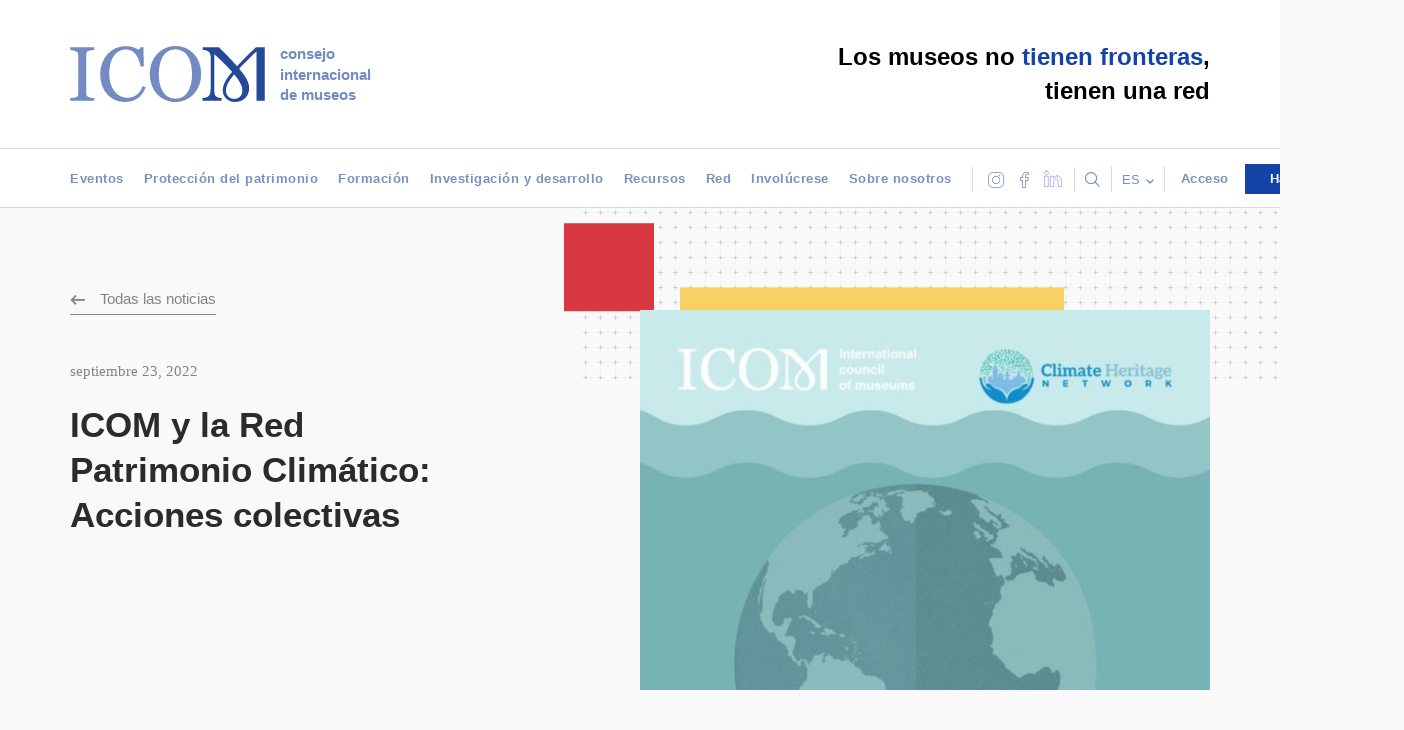

--- FILE ---
content_type: text/html; charset=UTF-8
request_url: https://icom.museum/es/news/icom-y-la-red-patrimonio-climatico-acciones-colectivas/
body_size: 26148
content:

<!doctype html>
<!--[if lt IE 7]><html class="no-js ie ie6 lt-ie9 lt-ie8 lt-ie7" lang="es-ES"> <![endif]-->
<!--[if IE 7]><html class="no-js ie ie7 lt-ie9 lt-ie8" lang="es-ES"> <![endif]-->
<!--[if IE 8]><html class="no-js ie ie8 lt-ie9" lang="es-ES"> <![endif]-->
<!--[if gt IE 8]><!--><html class="no-js" lang="es-ES"> <!--<![endif]-->
<head>
    <meta charset="UTF-8" />
<script type="text/javascript">
/* <![CDATA[ */
var gform;gform||(document.addEventListener("gform_main_scripts_loaded",function(){gform.scriptsLoaded=!0}),document.addEventListener("gform/theme/scripts_loaded",function(){gform.themeScriptsLoaded=!0}),window.addEventListener("DOMContentLoaded",function(){gform.domLoaded=!0}),gform={domLoaded:!1,scriptsLoaded:!1,themeScriptsLoaded:!1,isFormEditor:()=>"function"==typeof InitializeEditor,callIfLoaded:function(o){return!(!gform.domLoaded||!gform.scriptsLoaded||!gform.themeScriptsLoaded&&!gform.isFormEditor()||(gform.isFormEditor()&&console.warn("The use of gform.initializeOnLoaded() is deprecated in the form editor context and will be removed in Gravity Forms 3.1."),o(),0))},initializeOnLoaded:function(o){gform.callIfLoaded(o)||(document.addEventListener("gform_main_scripts_loaded",()=>{gform.scriptsLoaded=!0,gform.callIfLoaded(o)}),document.addEventListener("gform/theme/scripts_loaded",()=>{gform.themeScriptsLoaded=!0,gform.callIfLoaded(o)}),window.addEventListener("DOMContentLoaded",()=>{gform.domLoaded=!0,gform.callIfLoaded(o)}))},hooks:{action:{},filter:{}},addAction:function(o,r,e,t){gform.addHook("action",o,r,e,t)},addFilter:function(o,r,e,t){gform.addHook("filter",o,r,e,t)},doAction:function(o){gform.doHook("action",o,arguments)},applyFilters:function(o){return gform.doHook("filter",o,arguments)},removeAction:function(o,r){gform.removeHook("action",o,r)},removeFilter:function(o,r,e){gform.removeHook("filter",o,r,e)},addHook:function(o,r,e,t,n){null==gform.hooks[o][r]&&(gform.hooks[o][r]=[]);var d=gform.hooks[o][r];null==n&&(n=r+"_"+d.length),gform.hooks[o][r].push({tag:n,callable:e,priority:t=null==t?10:t})},doHook:function(r,o,e){var t;if(e=Array.prototype.slice.call(e,1),null!=gform.hooks[r][o]&&((o=gform.hooks[r][o]).sort(function(o,r){return o.priority-r.priority}),o.forEach(function(o){"function"!=typeof(t=o.callable)&&(t=window[t]),"action"==r?t.apply(null,e):e[0]=t.apply(null,e)})),"filter"==r)return e[0]},removeHook:function(o,r,t,n){var e;null!=gform.hooks[o][r]&&(e=(e=gform.hooks[o][r]).filter(function(o,r,e){return!!(null!=n&&n!=o.tag||null!=t&&t!=o.priority)}),gform.hooks[o][r]=e)}});
/* ]]> */
</script>

        <title>
                            ICOM y la Red Patrimonio Climático: Acciones colectivas - International Council of Museums - International Council of Museums
                    </title>
    <meta name="description" content="A global organisation of museums &amp; museum professionals committed to the promotion and protection of cultural heritage">
    <link rel="stylesheet" type="text/css" href="//cdn.jsdelivr.net/npm/slick-carousel@1.8.1/slick/slick.css"/>
    <link rel="stylesheet" href="https://icom.museum/wp-content/themes/icom/newp_icom.css?ver=2" type="text/css" media="screen" />
    <link rel="stylesheet" href="https://icom.museum/wp-content/themes/icom/style.css" type="text/css" media="screen" />
          <link rel="stylesheet" href="https://icom.museum/wp-content/themes/icom/build/app.207c4cdf.css" type="text/css" media="screen" />
        <meta http-equiv="Content-Type" content="text/html; charset=UTF-8" />
    <meta http-equiv="X-UA-Compatible" content="IE=edge">
    <meta name="viewport" content="width=device-width, initial-scale=1.0">
    <link rel="author" href="https://icom.museum/wp-content/themes/icom/humans.txt" />
    <link rel="pingback" href="https://icom.museum/xmlrpc.php" />
    <link rel="apple-touch-icon" sizes="57x57" href="/wp-content/themes/icom/src/images/favicon/apple-icon-57x57.png">
    <link rel="apple-touch-icon" sizes="60x60" href="/wp-content/themes/icom/src/images/favicon/apple-icon-60x60.png">
    <link rel="apple-touch-icon" sizes="72x72" href="/wp-content/themes/icom/src/images/favicon/apple-icon-72x72.png">
    <link rel="apple-touch-icon" sizes="76x76" href="/wp-content/themes/icom/src/images/favicon/apple-icon-76x76.png">
    <link rel="apple-touch-icon" sizes="114x114" href="/wp-content/themes/icom/src/images/favicon/apple-icon-114x114.png">
    <link rel="apple-touch-icon" sizes="120x120" href="/wp-content/themes/icom/src/images/favicon/apple-icon-120x120.png">
    <link rel="apple-touch-icon" sizes="144x144" href="/wp-content/themes/icom/src/images/favicon/apple-icon-144x144.png">
    <link rel="apple-touch-icon" sizes="152x152" href="/wp-content/themes/icom/src/images/favicon/apple-icon-152x152.png">
    <link rel="apple-touch-icon" sizes="180x180" href="/wp-content/themes/icom/src/images/favicon/apple-icon-180x180.png">
    <link rel="icon" type="image/png" sizes="192x192"  href="/wp-content/themes/icom/src/images/favicon/android-icon-192x192.png">
    <link rel="icon" type="image/png" sizes="32x32" href="/wp-content/themes/icom/src/images/favicon/favicon-32x32.png">
    <link rel="icon" type="image/png" sizes="96x96" href="/wp-content/themes/icom/src/images/favicon/favicon-96x96.png">
    <link rel="icon" type="image/png" sizes="16x16" href="/wp-content/themes/icom/src/images/favicon/favicon-16x16.png">
    <link rel="manifest" href="/wp-content/themes/icom/src/images/favicon/manifest.json">
    <meta name="msapplication-TileColor" content="#ffffff">
    <meta name="msapplication-TileImage" content="/ms-icon-144x144.png">
    <meta name="theme-color" content="#ffffff">

    <script defer src="https://openai-widget.web.app/ChatComponent.bundle.js"></script>
<script>
/*  document.addEventListener('DOMContentLoaded', function() {
    // Check if the chat container exists
    var chatContainer = document.getElementById('chat-container');
    // If the chat container doesn't exist, create it
    if (!chatContainer) {
      chatContainer = document.createElement('div');
      chatContainer.id = 'chat-container';
      document.body.appendChild(chatContainer);
    }
    // Initialize the Chat component
    if (window.ChatComponent) {
      ChatComponent.init('3qIXDLRhKXjdeLVA2lyY','#chat-container');
    } else {
      console.error('ChatComponent is not available');
    }
  });*/
</script>
    <meta name='robots' content='index, follow, max-image-preview:large, max-snippet:-1, max-video-preview:-1' />
<link rel="alternate" hreflang="en" href="https://icom.museum/en/news/icom-climate-heritage-network-collective-actions/" />
<link rel="alternate" hreflang="fr" href="https://icom.museum/fr/news/icom-reseau-du-patrimoine-climatique-actions-collectives/" />
<link rel="alternate" hreflang="es" href="https://icom.museum/es/news/icom-y-la-red-patrimonio-climatico-acciones-colectivas/" />
<link rel="alternate" hreflang="x-default" href="https://icom.museum/en/news/icom-climate-heritage-network-collective-actions/" />
<link rel="preconnect" href="https://fonts.googleapis.com"><link rel="preconnect" href="https://fonts.gstatic.com" crossorigin>
	<!-- This site is optimized with the Yoast SEO plugin v23.7 - https://yoast.com/wordpress/plugins/seo/ -->
	<link rel="canonical" href="https://icom.museum/es/news/icom-y-la-red-patrimonio-climatico-acciones-colectivas/" />
	<meta property="og:locale" content="es_ES" />
	<meta property="og:type" content="article" />
	<meta property="og:title" content="ICOM y la Red Patrimonio Climático: Acciones colectivas - International Council of Museums" />
	<meta property="og:url" content="https://icom.museum/es/news/icom-y-la-red-patrimonio-climatico-acciones-colectivas/" />
	<meta property="og:site_name" content="International Council of Museums" />
	<meta property="article:modified_time" content="2022-11-15T14:50:48+00:00" />
	<meta name="twitter:card" content="summary_large_image" />
	<script type="application/ld+json" class="yoast-schema-graph">{"@context":"https://schema.org","@graph":[{"@type":"WebPage","@id":"https://icom.museum/es/news/icom-y-la-red-patrimonio-climatico-acciones-colectivas/","url":"https://icom.museum/es/news/icom-y-la-red-patrimonio-climatico-acciones-colectivas/","name":"ICOM y la Red Patrimonio Climático: Acciones colectivas - International Council of Museums","isPartOf":{"@id":"https://icom.museum/en/#website"},"datePublished":"2022-09-23T12:46:30+00:00","dateModified":"2022-11-15T14:50:48+00:00","breadcrumb":{"@id":"https://icom.museum/es/news/icom-y-la-red-patrimonio-climatico-acciones-colectivas/#breadcrumb"},"inLanguage":"es","potentialAction":[{"@type":"ReadAction","target":["https://icom.museum/es/news/icom-y-la-red-patrimonio-climatico-acciones-colectivas/"]}]},{"@type":"BreadcrumbList","@id":"https://icom.museum/es/news/icom-y-la-red-patrimonio-climatico-acciones-colectivas/#breadcrumb","itemListElement":[{"@type":"ListItem","position":1,"name":"Home","item":"https://icom.museum/es/"},{"@type":"ListItem","position":2,"name":"ICOM y la Red Patrimonio Climático: Acciones colectivas"}]},{"@type":"WebSite","@id":"https://icom.museum/en/#website","url":"https://icom.museum/en/","name":"International Council of Museums","description":"A global organisation of museums &amp; museum professionals committed to the promotion and protection of cultural heritage","publisher":{"@id":"https://icom.museum/en/#organization"},"potentialAction":[{"@type":"SearchAction","target":{"@type":"EntryPoint","urlTemplate":"https://icom.museum/en/?s={search_term_string}"},"query-input":{"@type":"PropertyValueSpecification","valueRequired":true,"valueName":"search_term_string"}}],"inLanguage":"es"},{"@type":"Organization","@id":"https://icom.museum/en/#organization","name":"International Council of Museums","url":"https://icom.museum/en/","logo":{"@type":"ImageObject","inLanguage":"es","@id":"https://icom.museum/en/#/schema/logo/image/","url":"https://icom.museum/wp-content/uploads/2018/07/ICOM_M_.jpg","contentUrl":"https://icom.museum/wp-content/uploads/2018/07/ICOM_M_.jpg","width":1721,"height":1721,"caption":"International Council of Museums"},"image":{"@id":"https://icom.museum/en/#/schema/logo/image/"}}]}</script>
	<!-- / Yoast SEO plugin. -->


<link rel='dns-prefetch' href='//cdn.jsdelivr.net' />
<link rel='dns-prefetch' href='//momentjs.com' />
<link rel='dns-prefetch' href='//fonts.googleapis.com' />
<script type="text/javascript">
/* <![CDATA[ */
window._wpemojiSettings = {"baseUrl":"https:\/\/s.w.org\/images\/core\/emoji\/15.0.3\/72x72\/","ext":".png","svgUrl":"https:\/\/s.w.org\/images\/core\/emoji\/15.0.3\/svg\/","svgExt":".svg","source":{"concatemoji":"https:\/\/icom.museum\/wp-includes\/js\/wp-emoji-release.min.js?ver=6.6.4"}};
/*! This file is auto-generated */
!function(i,n){var o,s,e;function c(e){try{var t={supportTests:e,timestamp:(new Date).valueOf()};sessionStorage.setItem(o,JSON.stringify(t))}catch(e){}}function p(e,t,n){e.clearRect(0,0,e.canvas.width,e.canvas.height),e.fillText(t,0,0);var t=new Uint32Array(e.getImageData(0,0,e.canvas.width,e.canvas.height).data),r=(e.clearRect(0,0,e.canvas.width,e.canvas.height),e.fillText(n,0,0),new Uint32Array(e.getImageData(0,0,e.canvas.width,e.canvas.height).data));return t.every(function(e,t){return e===r[t]})}function u(e,t,n){switch(t){case"flag":return n(e,"\ud83c\udff3\ufe0f\u200d\u26a7\ufe0f","\ud83c\udff3\ufe0f\u200b\u26a7\ufe0f")?!1:!n(e,"\ud83c\uddfa\ud83c\uddf3","\ud83c\uddfa\u200b\ud83c\uddf3")&&!n(e,"\ud83c\udff4\udb40\udc67\udb40\udc62\udb40\udc65\udb40\udc6e\udb40\udc67\udb40\udc7f","\ud83c\udff4\u200b\udb40\udc67\u200b\udb40\udc62\u200b\udb40\udc65\u200b\udb40\udc6e\u200b\udb40\udc67\u200b\udb40\udc7f");case"emoji":return!n(e,"\ud83d\udc26\u200d\u2b1b","\ud83d\udc26\u200b\u2b1b")}return!1}function f(e,t,n){var r="undefined"!=typeof WorkerGlobalScope&&self instanceof WorkerGlobalScope?new OffscreenCanvas(300,150):i.createElement("canvas"),a=r.getContext("2d",{willReadFrequently:!0}),o=(a.textBaseline="top",a.font="600 32px Arial",{});return e.forEach(function(e){o[e]=t(a,e,n)}),o}function t(e){var t=i.createElement("script");t.src=e,t.defer=!0,i.head.appendChild(t)}"undefined"!=typeof Promise&&(o="wpEmojiSettingsSupports",s=["flag","emoji"],n.supports={everything:!0,everythingExceptFlag:!0},e=new Promise(function(e){i.addEventListener("DOMContentLoaded",e,{once:!0})}),new Promise(function(t){var n=function(){try{var e=JSON.parse(sessionStorage.getItem(o));if("object"==typeof e&&"number"==typeof e.timestamp&&(new Date).valueOf()<e.timestamp+604800&&"object"==typeof e.supportTests)return e.supportTests}catch(e){}return null}();if(!n){if("undefined"!=typeof Worker&&"undefined"!=typeof OffscreenCanvas&&"undefined"!=typeof URL&&URL.createObjectURL&&"undefined"!=typeof Blob)try{var e="postMessage("+f.toString()+"("+[JSON.stringify(s),u.toString(),p.toString()].join(",")+"));",r=new Blob([e],{type:"text/javascript"}),a=new Worker(URL.createObjectURL(r),{name:"wpTestEmojiSupports"});return void(a.onmessage=function(e){c(n=e.data),a.terminate(),t(n)})}catch(e){}c(n=f(s,u,p))}t(n)}).then(function(e){for(var t in e)n.supports[t]=e[t],n.supports.everything=n.supports.everything&&n.supports[t],"flag"!==t&&(n.supports.everythingExceptFlag=n.supports.everythingExceptFlag&&n.supports[t]);n.supports.everythingExceptFlag=n.supports.everythingExceptFlag&&!n.supports.flag,n.DOMReady=!1,n.readyCallback=function(){n.DOMReady=!0}}).then(function(){return e}).then(function(){var e;n.supports.everything||(n.readyCallback(),(e=n.source||{}).concatemoji?t(e.concatemoji):e.wpemoji&&e.twemoji&&(t(e.twemoji),t(e.wpemoji)))}))}((window,document),window._wpemojiSettings);
/* ]]> */
</script>
<link rel='stylesheet' id='wgs2-css' href='https://icom.museum/wp-content/plugins/wp-google-search/wgs2.css?ver=6.6.4' type='text/css' media='all' />
<link rel='stylesheet' id='wpml-legacy-dropdown-0-css' href='https://icom.museum/wp-content/plugins/sitepress-multilingual-cms/templates/language-switchers/legacy-dropdown/style.min.css?ver=1' type='text/css' media='all' />
<link rel='stylesheet' id='wpml-legacy-horizontal-list-0-css' href='https://icom.museum/wp-content/plugins/sitepress-multilingual-cms/templates/language-switchers/legacy-list-horizontal/style.min.css?ver=1' type='text/css' media='all' />
<link rel='stylesheet' id='mec-font-icons-css' href='https://icom.museum/wp-content/plugins/modern-events-calendar/assets/css/iconfonts.css?ver=6.6.4' type='text/css' media='all' />
<link rel='stylesheet' id='mec-frontend-style-css' href='https://icom.museum/wp-content/plugins/modern-events-calendar/assets/css/frontend.min.css?ver=6.6.4' type='text/css' media='all' />
<link rel='stylesheet' id='mec-google-fonts-css' href='//fonts.googleapis.com/css?family=Montserrat%3A400%2C700%7CRoboto%3A100%2C300%2C400%2C700&#038;ver=6.6.4' type='text/css' media='all' />
<link rel='stylesheet' id='mec-lity-style-css' href='https://icom.museum/wp-content/plugins/modern-events-calendar/assets/packages/lity/lity.min.css?ver=6.6.4' type='text/css' media='all' />
<style id='wp-emoji-styles-inline-css' type='text/css'>

	img.wp-smiley, img.emoji {
		display: inline !important;
		border: none !important;
		box-shadow: none !important;
		height: 1em !important;
		width: 1em !important;
		margin: 0 0.07em !important;
		vertical-align: -0.1em !important;
		background: none !important;
		padding: 0 !important;
	}
</style>
<link rel='stylesheet' id='wp-block-library-css' href='https://icom.museum/wp-includes/css/dist/block-library/style.min.css?ver=6.6.4' type='text/css' media='all' />
<style id='classic-theme-styles-inline-css' type='text/css'>
/*! This file is auto-generated */
.wp-block-button__link{color:#fff;background-color:#32373c;border-radius:9999px;box-shadow:none;text-decoration:none;padding:calc(.667em + 2px) calc(1.333em + 2px);font-size:1.125em}.wp-block-file__button{background:#32373c;color:#fff;text-decoration:none}
</style>
<style id='global-styles-inline-css' type='text/css'>
:root{--wp--preset--aspect-ratio--square: 1;--wp--preset--aspect-ratio--4-3: 4/3;--wp--preset--aspect-ratio--3-4: 3/4;--wp--preset--aspect-ratio--3-2: 3/2;--wp--preset--aspect-ratio--2-3: 2/3;--wp--preset--aspect-ratio--16-9: 16/9;--wp--preset--aspect-ratio--9-16: 9/16;--wp--preset--color--black: #000000;--wp--preset--color--cyan-bluish-gray: #abb8c3;--wp--preset--color--white: #ffffff;--wp--preset--color--pale-pink: #f78da7;--wp--preset--color--vivid-red: #cf2e2e;--wp--preset--color--luminous-vivid-orange: #ff6900;--wp--preset--color--luminous-vivid-amber: #fcb900;--wp--preset--color--light-green-cyan: #7bdcb5;--wp--preset--color--vivid-green-cyan: #00d084;--wp--preset--color--pale-cyan-blue: #8ed1fc;--wp--preset--color--vivid-cyan-blue: #0693e3;--wp--preset--color--vivid-purple: #9b51e0;--wp--preset--gradient--vivid-cyan-blue-to-vivid-purple: linear-gradient(135deg,rgba(6,147,227,1) 0%,rgb(155,81,224) 100%);--wp--preset--gradient--light-green-cyan-to-vivid-green-cyan: linear-gradient(135deg,rgb(122,220,180) 0%,rgb(0,208,130) 100%);--wp--preset--gradient--luminous-vivid-amber-to-luminous-vivid-orange: linear-gradient(135deg,rgba(252,185,0,1) 0%,rgba(255,105,0,1) 100%);--wp--preset--gradient--luminous-vivid-orange-to-vivid-red: linear-gradient(135deg,rgba(255,105,0,1) 0%,rgb(207,46,46) 100%);--wp--preset--gradient--very-light-gray-to-cyan-bluish-gray: linear-gradient(135deg,rgb(238,238,238) 0%,rgb(169,184,195) 100%);--wp--preset--gradient--cool-to-warm-spectrum: linear-gradient(135deg,rgb(74,234,220) 0%,rgb(151,120,209) 20%,rgb(207,42,186) 40%,rgb(238,44,130) 60%,rgb(251,105,98) 80%,rgb(254,248,76) 100%);--wp--preset--gradient--blush-light-purple: linear-gradient(135deg,rgb(255,206,236) 0%,rgb(152,150,240) 100%);--wp--preset--gradient--blush-bordeaux: linear-gradient(135deg,rgb(254,205,165) 0%,rgb(254,45,45) 50%,rgb(107,0,62) 100%);--wp--preset--gradient--luminous-dusk: linear-gradient(135deg,rgb(255,203,112) 0%,rgb(199,81,192) 50%,rgb(65,88,208) 100%);--wp--preset--gradient--pale-ocean: linear-gradient(135deg,rgb(255,245,203) 0%,rgb(182,227,212) 50%,rgb(51,167,181) 100%);--wp--preset--gradient--electric-grass: linear-gradient(135deg,rgb(202,248,128) 0%,rgb(113,206,126) 100%);--wp--preset--gradient--midnight: linear-gradient(135deg,rgb(2,3,129) 0%,rgb(40,116,252) 100%);--wp--preset--font-size--small: 13px;--wp--preset--font-size--medium: 20px;--wp--preset--font-size--large: 36px;--wp--preset--font-size--x-large: 42px;--wp--preset--spacing--20: 0.44rem;--wp--preset--spacing--30: 0.67rem;--wp--preset--spacing--40: 1rem;--wp--preset--spacing--50: 1.5rem;--wp--preset--spacing--60: 2.25rem;--wp--preset--spacing--70: 3.38rem;--wp--preset--spacing--80: 5.06rem;--wp--preset--shadow--natural: 6px 6px 9px rgba(0, 0, 0, 0.2);--wp--preset--shadow--deep: 12px 12px 50px rgba(0, 0, 0, 0.4);--wp--preset--shadow--sharp: 6px 6px 0px rgba(0, 0, 0, 0.2);--wp--preset--shadow--outlined: 6px 6px 0px -3px rgba(255, 255, 255, 1), 6px 6px rgba(0, 0, 0, 1);--wp--preset--shadow--crisp: 6px 6px 0px rgba(0, 0, 0, 1);}:where(.is-layout-flex){gap: 0.5em;}:where(.is-layout-grid){gap: 0.5em;}body .is-layout-flex{display: flex;}.is-layout-flex{flex-wrap: wrap;align-items: center;}.is-layout-flex > :is(*, div){margin: 0;}body .is-layout-grid{display: grid;}.is-layout-grid > :is(*, div){margin: 0;}:where(.wp-block-columns.is-layout-flex){gap: 2em;}:where(.wp-block-columns.is-layout-grid){gap: 2em;}:where(.wp-block-post-template.is-layout-flex){gap: 1.25em;}:where(.wp-block-post-template.is-layout-grid){gap: 1.25em;}.has-black-color{color: var(--wp--preset--color--black) !important;}.has-cyan-bluish-gray-color{color: var(--wp--preset--color--cyan-bluish-gray) !important;}.has-white-color{color: var(--wp--preset--color--white) !important;}.has-pale-pink-color{color: var(--wp--preset--color--pale-pink) !important;}.has-vivid-red-color{color: var(--wp--preset--color--vivid-red) !important;}.has-luminous-vivid-orange-color{color: var(--wp--preset--color--luminous-vivid-orange) !important;}.has-luminous-vivid-amber-color{color: var(--wp--preset--color--luminous-vivid-amber) !important;}.has-light-green-cyan-color{color: var(--wp--preset--color--light-green-cyan) !important;}.has-vivid-green-cyan-color{color: var(--wp--preset--color--vivid-green-cyan) !important;}.has-pale-cyan-blue-color{color: var(--wp--preset--color--pale-cyan-blue) !important;}.has-vivid-cyan-blue-color{color: var(--wp--preset--color--vivid-cyan-blue) !important;}.has-vivid-purple-color{color: var(--wp--preset--color--vivid-purple) !important;}.has-black-background-color{background-color: var(--wp--preset--color--black) !important;}.has-cyan-bluish-gray-background-color{background-color: var(--wp--preset--color--cyan-bluish-gray) !important;}.has-white-background-color{background-color: var(--wp--preset--color--white) !important;}.has-pale-pink-background-color{background-color: var(--wp--preset--color--pale-pink) !important;}.has-vivid-red-background-color{background-color: var(--wp--preset--color--vivid-red) !important;}.has-luminous-vivid-orange-background-color{background-color: var(--wp--preset--color--luminous-vivid-orange) !important;}.has-luminous-vivid-amber-background-color{background-color: var(--wp--preset--color--luminous-vivid-amber) !important;}.has-light-green-cyan-background-color{background-color: var(--wp--preset--color--light-green-cyan) !important;}.has-vivid-green-cyan-background-color{background-color: var(--wp--preset--color--vivid-green-cyan) !important;}.has-pale-cyan-blue-background-color{background-color: var(--wp--preset--color--pale-cyan-blue) !important;}.has-vivid-cyan-blue-background-color{background-color: var(--wp--preset--color--vivid-cyan-blue) !important;}.has-vivid-purple-background-color{background-color: var(--wp--preset--color--vivid-purple) !important;}.has-black-border-color{border-color: var(--wp--preset--color--black) !important;}.has-cyan-bluish-gray-border-color{border-color: var(--wp--preset--color--cyan-bluish-gray) !important;}.has-white-border-color{border-color: var(--wp--preset--color--white) !important;}.has-pale-pink-border-color{border-color: var(--wp--preset--color--pale-pink) !important;}.has-vivid-red-border-color{border-color: var(--wp--preset--color--vivid-red) !important;}.has-luminous-vivid-orange-border-color{border-color: var(--wp--preset--color--luminous-vivid-orange) !important;}.has-luminous-vivid-amber-border-color{border-color: var(--wp--preset--color--luminous-vivid-amber) !important;}.has-light-green-cyan-border-color{border-color: var(--wp--preset--color--light-green-cyan) !important;}.has-vivid-green-cyan-border-color{border-color: var(--wp--preset--color--vivid-green-cyan) !important;}.has-pale-cyan-blue-border-color{border-color: var(--wp--preset--color--pale-cyan-blue) !important;}.has-vivid-cyan-blue-border-color{border-color: var(--wp--preset--color--vivid-cyan-blue) !important;}.has-vivid-purple-border-color{border-color: var(--wp--preset--color--vivid-purple) !important;}.has-vivid-cyan-blue-to-vivid-purple-gradient-background{background: var(--wp--preset--gradient--vivid-cyan-blue-to-vivid-purple) !important;}.has-light-green-cyan-to-vivid-green-cyan-gradient-background{background: var(--wp--preset--gradient--light-green-cyan-to-vivid-green-cyan) !important;}.has-luminous-vivid-amber-to-luminous-vivid-orange-gradient-background{background: var(--wp--preset--gradient--luminous-vivid-amber-to-luminous-vivid-orange) !important;}.has-luminous-vivid-orange-to-vivid-red-gradient-background{background: var(--wp--preset--gradient--luminous-vivid-orange-to-vivid-red) !important;}.has-very-light-gray-to-cyan-bluish-gray-gradient-background{background: var(--wp--preset--gradient--very-light-gray-to-cyan-bluish-gray) !important;}.has-cool-to-warm-spectrum-gradient-background{background: var(--wp--preset--gradient--cool-to-warm-spectrum) !important;}.has-blush-light-purple-gradient-background{background: var(--wp--preset--gradient--blush-light-purple) !important;}.has-blush-bordeaux-gradient-background{background: var(--wp--preset--gradient--blush-bordeaux) !important;}.has-luminous-dusk-gradient-background{background: var(--wp--preset--gradient--luminous-dusk) !important;}.has-pale-ocean-gradient-background{background: var(--wp--preset--gradient--pale-ocean) !important;}.has-electric-grass-gradient-background{background: var(--wp--preset--gradient--electric-grass) !important;}.has-midnight-gradient-background{background: var(--wp--preset--gradient--midnight) !important;}.has-small-font-size{font-size: var(--wp--preset--font-size--small) !important;}.has-medium-font-size{font-size: var(--wp--preset--font-size--medium) !important;}.has-large-font-size{font-size: var(--wp--preset--font-size--large) !important;}.has-x-large-font-size{font-size: var(--wp--preset--font-size--x-large) !important;}
:where(.wp-block-post-template.is-layout-flex){gap: 1.25em;}:where(.wp-block-post-template.is-layout-grid){gap: 1.25em;}
:where(.wp-block-columns.is-layout-flex){gap: 2em;}:where(.wp-block-columns.is-layout-grid){gap: 2em;}
:root :where(.wp-block-pullquote){font-size: 1.5em;line-height: 1.6;}
</style>
<link rel='stylesheet' id='qligg-swiper-css' href='https://icom.museum/wp-content/plugins/insta-gallery/assets/frontend/swiper/swiper.min.css?ver=4.5.9' type='text/css' media='all' />
<link rel='stylesheet' id='qligg-frontend-css' href='https://icom.museum/wp-content/plugins/insta-gallery/build/frontend/css/style.css?ver=4.5.9' type='text/css' media='all' />
<link rel='stylesheet' id='wp-job-manager-job-listings-css' href='https://icom.museum/wp-content/plugins/wp-job-manager/assets/dist/css/job-listings.css?ver=598383a28ac5f9f156e4' type='text/css' media='all' />
<link rel='stylesheet' id='google-fonts-libre-baskerville-css' href='https://fonts.googleapis.com/css2?family=Libre+Baskerville:ital,wght@0,400;0,700;1,400&#038;display=swap' type='text/css' media='all' />
<script type="text/javascript" src="https://icom.museum/wp-content/plugins/sitepress-multilingual-cms/templates/language-switchers/legacy-dropdown/script.min.js?ver=1" id="wpml-legacy-dropdown-0-js"></script>
<script type="text/javascript" id="wpml-cookie-js-extra">
/* <![CDATA[ */
var wpml_cookies = {"wp-wpml_current_language":{"value":"es","expires":1,"path":"\/"}};
var wpml_cookies = {"wp-wpml_current_language":{"value":"es","expires":1,"path":"\/"}};
/* ]]> */
</script>
<script type="text/javascript" src="https://icom.museum/wp-content/plugins/sitepress-multilingual-cms/res/js/cookies/language-cookie.js?ver=4.6.13" id="wpml-cookie-js" defer="defer" data-wp-strategy="defer"></script>
<script type="text/javascript" src="https://icom.museum/wp-includes/js/jquery/jquery.min.js?ver=3.7.1" id="jquery-core-js"></script>
<script type="text/javascript" src="https://icom.museum/wp-includes/js/jquery/jquery-migrate.min.js?ver=3.4.1" id="jquery-migrate-js"></script>
<script type="text/javascript" id="mec-frontend-script-js-extra">
/* <![CDATA[ */
var mecdata = {"day":"day","days":"days","hour":"hour","hours":"hours","minute":"minute","minutes":"minutes","second":"second","seconds":"seconds"};
/* ]]> */
</script>
<script type="text/javascript" src="https://icom.museum/wp-content/plugins/modern-events-calendar/assets/js/frontend.js?ver=6.6.4" id="mec-frontend-script-js"></script>
<script type="text/javascript" src="https://icom.museum/wp-content/plugins/modern-events-calendar/assets/js/events.js?ver=6.6.4" id="mec-events-script-js"></script>
<script type="text/javascript" src="https://icom.museum/wp-content/plugins/modern-events-calendar/assets/packages/lity/lity.min.js?ver=6.6.4" id="mec-lity-script-js"></script>
<script type="text/javascript" src="https://icom.museum/wp-content/plugins/modern-events-calendar/assets/packages/owl-carousel/owl.carousel.min.js?ver=6.6.4" id="mec-owl-carousel-script-js"></script>
<link rel="https://api.w.org/" href="https://icom.museum/es/wp-json/" /><link rel="alternate" title="JSON" type="application/json" href="https://icom.museum/es/wp-json/wp/v2/news/50181" /><link rel="EditURI" type="application/rsd+xml" title="RSD" href="https://icom.museum/xmlrpc.php?rsd" />
<link rel='shortlink' href='https://icom.museum/es/?p=50181' />
<link rel="alternate" title="oEmbed (JSON)" type="application/json+oembed" href="https://icom.museum/es/wp-json/oembed/1.0/embed?url=https%3A%2F%2Ficom.museum%2Fes%2Fnews%2Ficom-y-la-red-patrimonio-climatico-acciones-colectivas%2F" />
<link rel="alternate" title="oEmbed (XML)" type="text/xml+oembed" href="https://icom.museum/es/wp-json/oembed/1.0/embed?url=https%3A%2F%2Ficom.museum%2Fes%2Fnews%2Ficom-y-la-red-patrimonio-climatico-acciones-colectivas%2F&#038;format=xml" />
<meta name="generator" content="WPML ver:4.6.13 stt:1,4,2;" />
<script id='pixel-script-poptin' src='https://cdn.popt.in/pixel.js?id=53585e362f931' async='true'></script> 		<style type="text/css" id="wp-custom-css">
			.header-phone.container li.navbar-list p{
	display: none !important;
}		</style>
		
    <script type="text/javascript" src="https://cache.consentframework.com/js/pa/31838/c/IxT4J/stub"></script>
<script type="text/javascript" src="https://choices.consentframework.com/js/pa/31838/c/IxT4J/cmp?lang=es"  charset="utf-8" async></script>

<!-- Matomo -->
<script>
  var _paq = window._paq = window._paq || [];
  /* tracker methods like "setCustomDimension" should be called before "trackPageView" */
  _paq.push(['trackPageView']);
  _paq.push(['enableLinkTracking']);
  (function() {
    var u="//matomo.newp.fr/";
    _paq.push(['setTrackerUrl', u+'matomo.php']);
    _paq.push(['setSiteId', '22']);
    var d=document, g=d.createElement('script'), s=d.getElementsByTagName('script')[0];
    g.async=true; g.src=u+'matomo.js'; s.parentNode.insertBefore(g,s);
  })();
</script>
<!-- End Matomo Code -->

			</head>

	<body class="news-template-default single single-news postid-50181 icom" data-template="base.twig">
		<header class="header" >
							<div class="header-top container">
	<div class="logo">
		<a href="/es/">
			<!--
			<img class="logo_newp" src="https://icom.museum/wp-content/uploads/2022/05/5-1.png" alt="Logo ICOM">
			//-->
			<svg id="Calque_1" data-name="Calque 1" xmlns="http://www.w3.org/2000/svg" viewBox="0 0 394.2 113.4"><defs><style>.cls-1{fill:#738bc2;}.cls-2{fill:#254999;}</style></defs><title>icom_clean</title><path class="cls-1" d="M49.3,110.7H.5v-5.4c1.4-.1,3.4-.3,5.9-.5a22.75,22.75,0,0,0,5.5-.9,8.3,8.3,0,0,0,3.7-2.7,8.13,8.13,0,0,0,1.1-4.8V18a11.69,11.69,0,0,0-.8-4.5c-.6-1.2-1.9-2.2-4-3A34.57,34.57,0,0,0,6.1,8.8,37.46,37.46,0,0,0,.5,7.9V2.5H49.2V7.9a43,43,0,0,0-5.6.6,34.59,34.59,0,0,0-5.7,1.3,6.14,6.14,0,0,0-3.9,3,10,10,0,0,0-1,4.6V95.7a9.36,9.36,0,0,0,1.1,4.5,7.56,7.56,0,0,0,3.8,3.1,29.49,29.49,0,0,0,5.2,1.3,31.93,31.93,0,0,0,6.1.8v5.3Z" transform="translate(-0.5 0.1)"/><path class="cls-1" d="M110.4,113.3a47.6,47.6,0,0,1-18.6-3.8,46.09,46.09,0,0,1-15.7-11A55,55,0,0,1,65.3,81a63.64,63.64,0,0,1-4-23.3,65.11,65.11,0,0,1,4-23.5A54.73,54.73,0,0,1,76.3,16,49.21,49.21,0,0,1,92.7,4.3a52.52,52.52,0,0,1,34.7-2.1,52.39,52.39,0,0,1,12.3,5.6l3.1-5.2h6.1l.7,38.6h-6.3A78.78,78.78,0,0,0,139.6,29a46.9,46.9,0,0,0-5.7-11.2,25.76,25.76,0,0,0-8.7-8.1,22.11,22.11,0,0,0-11.5-2.9A29.17,29.17,0,0,0,100,10.1a31.54,31.54,0,0,0-11,9.7,47.43,47.43,0,0,0-6.9,15.7,83,83,0,0,0-2.5,21.3,66.62,66.62,0,0,0,2.6,19A51.39,51.39,0,0,0,89.7,91a35.59,35.59,0,0,0,11.5,10.1,30.75,30.75,0,0,0,14.9,3.7,31.4,31.4,0,0,0,20.3-7,40.47,40.47,0,0,0,11.4-16.9l5.7,2.7c-4.4,10.7-10.2,18.4-17.4,23C129,111,120.4,113.3,110.4,113.3Z" transform="translate(-0.5 0.1)"/><path class="cls-1" d="M250.5,15.3a53.27,53.27,0,0,1,11.2,18,64.56,64.56,0,0,1,4,23.4,64.56,64.56,0,0,1-4.1,23.4A52.3,52.3,0,0,1,250.2,98a49.54,49.54,0,0,1-16.5,11.3,53.05,53.05,0,0,1-40.9-.2,46.27,46.27,0,0,1-16.4-11.8,52.08,52.08,0,0,1-10.8-18,64.66,64.66,0,0,1-3.9-22.6,64,64,0,0,1,4.1-23.5,53.71,53.71,0,0,1,11.4-17.9A47.79,47.79,0,0,1,193.9,3.9a52.5,52.5,0,0,1,40.2,0A48.41,48.41,0,0,1,250.5,15.3ZM239.1,92a52,52,0,0,0,6.2-15.7,90.51,90.51,0,0,0,1.9-19.6A86.81,86.81,0,0,0,245,36.3a49.93,49.93,0,0,0-6.4-15.9,30.67,30.67,0,0,0-10.5-10.1,28.62,28.62,0,0,0-14.5-3.6A28,28,0,0,0,198,10.9a31.15,31.15,0,0,0-10.4,11.2,56.9,56.9,0,0,0-5.7,15.7A96.11,96.11,0,0,0,180,56.7a92.11,92.11,0,0,0,2,19.8,48.78,48.78,0,0,0,6.3,15.7,29.89,29.89,0,0,0,10.4,10.5,28.7,28.7,0,0,0,14.9,3.8A29.12,29.12,0,0,0,239.1,92Z" transform="translate(-0.5 0.1)"/><path class="cls-2" d="M377.6,11v99.7h17.1V2.5H376.5c-19.7,19-33.6,33.2-43.7,44.6C312.5,70,309.6,79.9,309.6,91s10.1,22.3,24.1,22.3c19.3,0,29.2-13.2,29.2-27.8,0-14.9-7.9-30.4-61.2-83H269V7.9c7.9,0,16.1,3.3,16.1,14.1V80.3c0,13.8-1,17.4-4,20.8-2.2,2.5-6.6,3.7-12.7,4.2v5.4h38.5v-5.4c-5.3,0-9.6-1.5-12.2-4.8-1.8-2.3-2.6-5.6-2.6-21.3v-63c50.1,45.6,57.1,63.2,57.1,73.6,0,10.2-6.4,17.2-16.4,17.2-10.4,0-16.8-7.5-16.8-17.2C316,77.8,325.2,60.1,377.6,11Z" transform="translate(-0.5 0.1)"/></svg>
			<span class="full"><span>consejo</span><span>internacional</span><span>de museos</span></span>
			
		</a>
	</div>

	<div class="slogan">
		<p>Los museos no <span>tienen fronteras</span>,<br>tienen una red</p>
	</div>
</div>
<div class="fix">

	<div class="header-bottom container">
		<div class="centered">
			<ul class="links">
				<li class="navbar-list logo-container">
					<a class="logo" href="/">
						<svg version="1.1" id="fix-logo" xmlns="http://www.w3.org/2000/svg" xmlns:xlink="http://www.w3.org/1999/xlink" x="0px" y="0px" viewBox="0 0 126.3 110.8" style="enable-background:new 0 0 126.3 110.8;" xml:space="preserve">
							<path class="st0" style="fill:#004090 !important;" d="M109.2,8.5v99.7h17.1V0h-18.2C88.4,19,74.5,33.2,64.4,44.6C44.1,67.5,41.2,77.4,41.2,88.5 c0,11,10.1,22.3,24.1,22.3c19.3,0,29.2-13.2,29.2-27.8c0-14.9-7.9-30.4-61.2-83C26.6,0,0.6,0,0.6,0v5.4c7.9,0,16.1,3.3,16.1,14.1 v58.3c0,13.8-1,17.4-4,20.8c-2.2,2.5-6.6,3.7-12.7,4.2v5.4h38.5v-5.4c-5.3,0-9.6-1.5-12.2-4.8c-1.8-2.3-2.6-5.6-2.6-21.3v-63 c50.1,45.6,57.1,63.2,57.1,73.6c0,10.2-6.4,17.2-16.4,17.2c-10.4,0-16.8-7.5-16.8-17.2C47.6,75.3,56.8,57.6,109.2,8.5z"/>
						</svg>
				</a>
			</li>
						<li class="navbar-list list-decorated">
				<a class="navbar-anchor menu   link-list-decorated" target="" href="#">Eventos</a>

				          <div class="navbar-dropdown">
						<div class="container">
	            <ul class="navbar-column">
	            																<li><a href="https://icom.museum/es/reuniones-anuales/" class="sub-categorie link-arrow ">Reuniones Anuales</a></li>
									            																<li><a href="https://icom.museum/es/conferencia-general/" class="sub-categorie link-arrow ">Conferencias Generales</a></li>
									            																<li><a href="https://icom.museum/es/agenda/" class="sub-categorie link-arrow ">Agenda</a></li>
									            																<li><a href="https://icom.museum/es/dia-internacional-de-los-museos/" class="sub-categorie link-arrow ">DIM 2025</a></li>
									            	            </ul>
						</div>
          </div>
					        			</li>
						<li class="navbar-list list-decorated">
				<a class="navbar-anchor menu   link-list-decorated" target="" href="https://icom.museum/es/proteccion-del-patrimonio/">Protección del patrimonio</a>

				          <div class="navbar-dropdown">
						<div class="container">
	            <ul class="navbar-column">
	            																<li><a href="https://icom.museum/es/listas-rojas/" class="sub-categorie link-arrow ">Listas Rojas</a></li>
									            																<li><a href="https://icom.museum/es/proteccion-del-patrimonio/observatorio-internacional-del-trafico-ilicito-de-bienes-culturales/" class="sub-categorie link-arrow ">Observatorio Internacional del Tráfico Ilícito de Bienes Culturales</a></li>
									            																<li><a href="https://icom.museum/es/proteccion-del-patrimonio/preparacion-y-respuesta-ante-emergencias/" class="sub-categorie link-arrow ">Preparación y respuesta ante emergencias</a></li>
									            																<li><a href="https://icom.museum/es/proteccion-del-patrimonio/patrimonio-inmaterial/" class="sub-categorie link-arrow ">Patrimonio inmaterial</a></li>
									            																<li><a href="https://icom.museum/es/proteccion-del-patrimonio/derechos-de-autor/" class="sub-categorie link-arrow ">Derechos de autor</a></li>
									            																<li><a href="https://icom.museum/es/proteccion-del-patrimonio/prism-un-proyecto-financiado-por-la-ue-para-luchar-contra-el-trafico-ilicito-de-bienes-culturales-puesto-en-marcha-por-el-icom/" class="sub-categorie link-arrow ">PRISM proyecto</a></li>
									            	            </ul>
						</div>
          </div>
					        			</li>
						<li class="navbar-list list-decorated">
				<a class="navbar-anchor menu   link-list-decorated" target="" href="https://icom.museum/es/desarrollo-de-capacidades/">Formación</a>

				          <div class="navbar-dropdown">
						<div class="container">
	            <ul class="navbar-column">
	            																<li><a href="https://icom.museum/es/desarrollo-de-capacidades/centro-internacional-de-formacion-en-museologia-icom-itc/" class="sub-categorie link-arrow ">Centro Internacional De Formación En Museología (ICOM-ITC)</a></li>
									            																<li><a href="https://icom.museum/es/desarrollo-de-capacidades/formaciones-regionales/" class="sub-categorie link-arrow ">Formaciones regionales</a></li>
									            																<li><a href="https://icom.museum/es/desarrollo-de-capacidades/programas-de-intercambio/" class="sub-categorie link-arrow ">Programas de intercambio</a></li>
									            																<li><a href="https://icom.museum/es/desarrollo-de-capacidades/formacion-en-linea/" class="sub-categorie link-arrow ">Formación en línea</a></li>
									            	            </ul>
						</div>
          </div>
					        			</li>
						<li class="navbar-list list-decorated">
				<a class="navbar-anchor menu   link-list-decorated" target="" href="https://icom.museum/es/investigacion-y-desarrollo/">Investigación y desarrollo</a>

				          <div class="navbar-dropdown">
						<div class="container">
	            <ul class="navbar-column">
	            																<li><a href="https://icom.museum/es/publicaciones/" class="sub-categorie link-arrow ">Publicaciones</a></li>
									            																<li><a href="https://icom.museum/es/investigacion-y-desarrollo/sostenibilidad-y-desarrollo-local/" class="sub-categorie link-arrow ">Sostenibilidad</a></li>
									            																<li><a href="https://icom.museum/es/investigacion-y-desarrollo/democracia-cultural-e-inclusion/" class="sub-categorie link-arrow ">Democracia cultural e inclusión</a></li>
									            																<li><a href="https://icom.museum/es/recursos/paz-y-derechos-humanos/" class="sub-categorie link-arrow ">Paz y derechos humanos</a></li>
									            																<li><a href="https://icom.museum/es/involucrese/proyectos-de-solidaridad-del-icom/" class="sub-categorie link-arrow ">Proyectos del ICOM SAREC</a></li>
									            																<li><a href="https://icom.museum/es/investigacion-y-desarrollo/icom-imrec/" class="sub-categorie link-arrow ">ICOM-IMREC</a></li>
									            	            </ul>
						</div>
          </div>
					        			</li>
						<li class="navbar-list list-decorated">
				<a class="navbar-anchor menu   link-list-decorated" target="" href="https://icom.museum/es/recursos/">Recursos</a>

				          <div class="navbar-dropdown">
						<div class="container">
	            <ul class="navbar-column">
	            									              <li class="block-categorie">
									<a href="https://icom.museum/es/recursos/normas-y-directrices/" class="title-categorie">Normas y directrices</a>
									<ul>
																													<li><a href="https://icom.museum/es/recursos/normas-y-directrices/codigo-de-deontologia/" class="subtile-categorie link-arrow">Código de ética</a></li>
													            																				<li><a href="https://icom.museum/es/recursos/normas-y-directrices/definicion-del-museo/" class="subtile-categorie link-arrow">Definición de museo</a></li>
													            																				<li><a href="https://icom.museum/es/recursos/normas-y-directrices/objectid/" class="subtile-categorie link-arrow">Object ID</a></li>
													            																				<li><a href="https://icom.museum/es/recursos/normas-y-directrices/declaraciones/" class="subtile-categorie link-arrow">Declaraciones</a></li>
													            																				<li><a href="https://icom.museum/es/recursos/normas-y-directrices/resoluciones-del-icom/" class="subtile-categorie link-arrow">Resoluciones del ICOM</a></li>
													            									</ul>
								</li>
									            																<li><a href="https://icom.museum/es/recursos/documentos/" class="sub-categorie link-arrow ">Documentos institucionales</a></li>
									            																<li><a href="https://icom.museum/es/recursos/red-lists/" class="sub-categorie link-arrow ">Base de datos de Listas Rojas</a></li>
									            																<li><a href="https://icom.museum/es/investigacion-y-desarrollo/centro-de-informacion-del-icom/" class="sub-categorie link-arrow ">Centro de Información del ICOM</a></li>
									            																<li><a href="https://icom.museum/es/recursos/biblioteca-en-linea/" class="sub-categorie link-arrow ">Biblioteca en línea</a></li>
									            	            </ul>
						</div>
          </div>
					        			</li>
						<li class="navbar-list list-decorated">
				<a class="navbar-anchor menu   link-list-decorated" target="" href="https://icom.museum/es/red/">Red</a>

				          <div class="navbar-dropdown">
						<div class="container">
	            <ul class="navbar-column">
	            																<li><a href="https://icom.museum/es/red/directorio-de-los-comites/?type=221&" class="sub-categorie link-arrow ">Comités Nacionales</a></li>
									            																<li><a href="https://icom.museum/es/red/directorio-de-los-comites/?type=219&" class="sub-categorie link-arrow ">Comités Internacionales</a></li>
									            																<li><a href="https://icom.museum/es/red/directorio-de-los-comites/?type=223&" class="sub-categorie link-arrow ">Alianzas Regionales</a></li>
									            																<li><a href="https://icom.museum/es/red/directorio-de-los-comites/?type=217&" class="sub-categorie link-arrow ">Organizaciones Afiliadas</a></li>
									            																<li><a href="https://icom.museum/es/red/directorio-de-los-comites/?type=225&" class="sub-categorie link-arrow ">Comités Permanentes</a></li>
									            																<li><a href="https://icom.museum/es/red/directorio-de-los-comites/?type=343&" class="sub-categorie link-arrow ">Grupos de trabajo</a></li>
									            	            </ul>
						</div>
          </div>
					        			</li>
						<li class="navbar-list list-decorated">
				<a class="navbar-anchor menu   link-list-decorated" target="" href="https://icom.museum/es/involucrese/">Involúcrese</a>

				          <div class="navbar-dropdown">
						<div class="container">
	            <ul class="navbar-column">
	            																<li><a href="https://icom.museum/es/involucrese/conviertase-en-miembro-de-icom/" class="sub-categorie link-arrow ">Hágase miembro</a></li>
									            																<li><a href="https://icom.museum/es/red/tarjeta-de-miembro-del-icom/" class="sub-categorie link-arrow ">Tarjeta de miembro del ICOM</a></li>
									            																<li><a href="https://icom.museum/es/involucrese/unase-a-un-comite-internacional/" class="sub-categorie link-arrow ">Únase a un Comité Internacional</a></li>
									            																<li><a href="https://icom.museum/es/involucrese/lista-de-ofertas/" class="sub-categorie link-arrow ">Ofertas de empleo</a></li>
									            																<li><a href="https://icom.museum/es/involucrese/convocatoria-de-ponencias-y-publicaciones/" class="sub-categorie link-arrow ">Convocatorias de ponencias y publicaciones</a></li>
									            																<li><a href="https://icom.museum/es/involucrese/icom-voices/" class="sub-categorie link-arrow ">ICOM Voices</a></li>
									            																<li><a href="https://icom.museum/es/involucrese/icom-award/" class="sub-categorie link-arrow ">ICOM Award</a></li>
									            	            </ul>
						</div>
          </div>
					        			</li>
						<li class="navbar-list list-decorated">
				<a class="navbar-anchor menu   link-list-decorated" target="" href="https://icom.museum/es/sobre-nosotros/">Sobre nosotros</a>

				          <div class="navbar-dropdown">
						<div class="container">
	            <ul class="navbar-column">
	            																<li><a href="https://icom.museum/es/sobre-nosotros/historia-del-icom/" class="sub-categorie link-arrow ">Historia del ICOM</a></li>
									            																<li><a href="https://icom.museum/es/sobre-nosotros/misiones-y-objetivos/" class="sub-categorie link-arrow ">Misiones y objetivos</a></li>
									            																<li><a href="https://icom.museum/es/sobre-nosotros/junta-directiva/" class="sub-categorie link-arrow ">Junta directiva</a></li>
									            																<li><a href="https://icom.museum/es/sobre-nosotros/la-asamblea-general/" class="sub-categorie link-arrow ">La Asamblea General</a></li>
									            																<li><a href="https://icom.museum/es/sobre-nosotros/consejo-consultivo/" class="sub-categorie link-arrow ">Consejo consultivo</a></li>
									            																<li><a href="https://icom.museum/es/sobre-nosotros/la-secretaria-general/" class="sub-categorie link-arrow ">La Secretaría</a></li>
									            																<li><a href="https://icom.museum/es/red/los-socios-del-icom/" class="sub-categorie link-arrow ">Los socios del ICOM</a></li>
									            	            </ul>
						</div>
          </div>
					        			</li>
					</ul>

		<div class="tools">
			<div class="social">
				<ul>
										<li class="list-decorated">
			      <a href="https://www.instagram.com/icomofficiel/" class="link-list-decorated" target="_blank"><span class="icon-instagram"></span></a>
					</li>
										<li class="list-decorated">
			      <a href="https://www.facebook.com/IcomOfficiel/" class="link-list-decorated" target="_blank"><span class="icon-facebook"></span></a>
					</li>
										<li class="list-decorated">
			      <a href="https://www.linkedin.com/company/international-council-of-museums/?originalSubdomain=fr" class="link-list-decorated" target="_blank"><span class="icon-linkedin"></span></a>
					</li>
									</ul>
			</div>
			<div class="search list-decorated">
								<a href="https://icom.museum/es/buscar/" class="link-list-decorated"><span class="icon-search"></span></a>
			</div>
			<div class="lang"><div>
<div
	 class="wpml-ls-sidebars-header_lang wpml-ls wpml-ls-legacy-dropdown js-wpml-ls-legacy-dropdown">
	<ul>

		<li tabindex="0" class="wpml-ls-slot-header_lang wpml-ls-item wpml-ls-item-es wpml-ls-current-language wpml-ls-last-item wpml-ls-item-legacy-dropdown">
			<a href="#" class="js-wpml-ls-item-toggle wpml-ls-item-toggle">
                <span class="wpml-ls-native">Es</span></a>

			<ul class="wpml-ls-sub-menu">
				
					<li class="wpml-ls-slot-header_lang wpml-ls-item wpml-ls-item-en wpml-ls-first-item">
						<a href="https://icom.museum/en/news/icom-climate-heritage-network-collective-actions/" class="wpml-ls-link">
                            <span class="wpml-ls-native" lang="en">En</span></a>
					</li>

				
					<li class="wpml-ls-slot-header_lang wpml-ls-item wpml-ls-item-fr">
						<a href="https://icom.museum/fr/news/icom-reseau-du-patrimoine-climatique-actions-collectives/" class="wpml-ls-link">
                            <span class="wpml-ls-native" lang="fr">Fr</span></a>
					</li>

							</ul>

		</li>

	</ul>
</div>
</div></div>
			<div class="signin list-decorated">
								<div class="hidden">
					<script>
		function submitSamlForm(){ document.getElementById("miniorange-saml-sp-sso-login-form").submit(); }
		</script>
		<form name="miniorange-saml-sp-sso-login-form" id="miniorange-saml-sp-sso-login-form" method="post" action="">
		<input type="hidden" name="option" value="saml_user_login" />
		<input type="hidden" name="redirect_to" value="https://icom.museum/es/news/icom-y-la-red-patrimonio-climatico-acciones-colectivas/" />

		<font size="+1" style="vertical-align:top;"> </font> <a href="#" onClick="submitSamlForm()">Login with Salesforce</a></form> 	</ul>
		</form>
				</div>
								<a href="#" onclick="submitSamlForm()" class="link-list-decorated"><span>Acceso</span></a>
			</div>
			<div class="member"><a class="btn btn-slide-right btn-icon btn-small-padding btn-blue" href="https://icom.museum/es/involucrese/conviertase-en-miembro-de-icom/"><span>Hágase miembro</span></a></div>
		</div>

	</div>
</div>
</div>
<div class="header-phone container">
	<div class="content-top">

		<div class="logo">
			<a class="logo-link" href="https://icom.museum/es/" rel="home">
				<!--
				<img class="logo_newp" src="https://icom.museum/wp-content/uploads/2022/05/5-1.png" alt="Logo ICOM">
				//-->
			<svg id="Calque_1" data-name="Calque 1" xmlns="http://www.w3.org/2000/svg" viewBox="0 0 394.2 113.4"><defs><style>.cls-1{fill:#738bc2;}.cls-2{fill:#254999;}</style></defs><title>icom_clean</title><path class="cls-1" d="M49.3,110.7H.5v-5.4c1.4-.1,3.4-.3,5.9-.5a22.75,22.75,0,0,0,5.5-.9,8.3,8.3,0,0,0,3.7-2.7,8.13,8.13,0,0,0,1.1-4.8V18a11.69,11.69,0,0,0-.8-4.5c-.6-1.2-1.9-2.2-4-3A34.57,34.57,0,0,0,6.1,8.8,37.46,37.46,0,0,0,.5,7.9V2.5H49.2V7.9a43,43,0,0,0-5.6.6,34.59,34.59,0,0,0-5.7,1.3,6.14,6.14,0,0,0-3.9,3,10,10,0,0,0-1,4.6V95.7a9.36,9.36,0,0,0,1.1,4.5,7.56,7.56,0,0,0,3.8,3.1,29.49,29.49,0,0,0,5.2,1.3,31.93,31.93,0,0,0,6.1.8v5.3Z" transform="translate(-0.5 0.1)"/><path class="cls-1" d="M110.4,113.3a47.6,47.6,0,0,1-18.6-3.8,46.09,46.09,0,0,1-15.7-11A55,55,0,0,1,65.3,81a63.64,63.64,0,0,1-4-23.3,65.11,65.11,0,0,1,4-23.5A54.73,54.73,0,0,1,76.3,16,49.21,49.21,0,0,1,92.7,4.3a52.52,52.52,0,0,1,34.7-2.1,52.39,52.39,0,0,1,12.3,5.6l3.1-5.2h6.1l.7,38.6h-6.3A78.78,78.78,0,0,0,139.6,29a46.9,46.9,0,0,0-5.7-11.2,25.76,25.76,0,0,0-8.7-8.1,22.11,22.11,0,0,0-11.5-2.9A29.17,29.17,0,0,0,100,10.1a31.54,31.54,0,0,0-11,9.7,47.43,47.43,0,0,0-6.9,15.7,83,83,0,0,0-2.5,21.3,66.62,66.62,0,0,0,2.6,19A51.39,51.39,0,0,0,89.7,91a35.59,35.59,0,0,0,11.5,10.1,30.75,30.75,0,0,0,14.9,3.7,31.4,31.4,0,0,0,20.3-7,40.47,40.47,0,0,0,11.4-16.9l5.7,2.7c-4.4,10.7-10.2,18.4-17.4,23C129,111,120.4,113.3,110.4,113.3Z" transform="translate(-0.5 0.1)"/><path class="cls-1" d="M250.5,15.3a53.27,53.27,0,0,1,11.2,18,64.56,64.56,0,0,1,4,23.4,64.56,64.56,0,0,1-4.1,23.4A52.3,52.3,0,0,1,250.2,98a49.54,49.54,0,0,1-16.5,11.3,53.05,53.05,0,0,1-40.9-.2,46.27,46.27,0,0,1-16.4-11.8,52.08,52.08,0,0,1-10.8-18,64.66,64.66,0,0,1-3.9-22.6,64,64,0,0,1,4.1-23.5,53.71,53.71,0,0,1,11.4-17.9A47.79,47.79,0,0,1,193.9,3.9a52.5,52.5,0,0,1,40.2,0A48.41,48.41,0,0,1,250.5,15.3ZM239.1,92a52,52,0,0,0,6.2-15.7,90.51,90.51,0,0,0,1.9-19.6A86.81,86.81,0,0,0,245,36.3a49.93,49.93,0,0,0-6.4-15.9,30.67,30.67,0,0,0-10.5-10.1,28.62,28.62,0,0,0-14.5-3.6A28,28,0,0,0,198,10.9a31.15,31.15,0,0,0-10.4,11.2,56.9,56.9,0,0,0-5.7,15.7A96.11,96.11,0,0,0,180,56.7a92.11,92.11,0,0,0,2,19.8,48.78,48.78,0,0,0,6.3,15.7,29.89,29.89,0,0,0,10.4,10.5,28.7,28.7,0,0,0,14.9,3.8A29.12,29.12,0,0,0,239.1,92Z" transform="translate(-0.5 0.1)"/><path class="cls-2" d="M377.6,11v99.7h17.1V2.5H376.5c-19.7,19-33.6,33.2-43.7,44.6C312.5,70,309.6,79.9,309.6,91s10.1,22.3,24.1,22.3c19.3,0,29.2-13.2,29.2-27.8,0-14.9-7.9-30.4-61.2-83H269V7.9c7.9,0,16.1,3.3,16.1,14.1V80.3c0,13.8-1,17.4-4,20.8-2.2,2.5-6.6,3.7-12.7,4.2v5.4h38.5v-5.4c-5.3,0-9.6-1.5-12.2-4.8-1.8-2.3-2.6-5.6-2.6-21.3v-63c50.1,45.6,57.1,63.2,57.1,73.6,0,10.2-6.4,17.2-16.4,17.2-10.4,0-16.8-7.5-16.8-17.2C316,77.8,325.2,60.1,377.6,11Z" transform="translate(-0.5 0.1)"/></svg>
			<span class="full"><span>consejo</span><span>internacional</span><span>de museos</span></span>
			
			</a>
		</div>

		<div class="login">
			<a class="login-link" href="#" onclick="submitSamlForm()">
				<svg width="39px" height="44px" viewBox="0 0 39 44" version="1.1" xmlns="http://www.w3.org/2000/svg" xmlns:xlink="http://www.w3.org/1999/xlink">
					<!-- Generator: Sketch 49.3 (51167) - http://www.bohemiancoding.com/sketch -->
					<title>noun_829924_cc</title>
					<desc>Created with Sketch.</desc>
					<defs></defs>
					<g id="Mobile" stroke="none" stroke-width="1" fill="none" fill-rule="evenodd">
						<g id="00-ICOM_Account-login_Mobile" transform="translate(-547.000000, -47.000000)" fill="#1343A5" fill-rule="nonzero" stroke="#1343A5" stroke-width="3">
							<g id="header" transform="translate(55.000000, 41.000000)">
								<g id="noun_829924_cc" transform="translate(494.000000, 8.000000)">
									<g id="Group">
										<path d="M0,37.658208 C0.091026971,36.9760338 0.151711618,36.2836779 0.293309129,35.6116855 C0.940612033,32.3535401 2.77126556,29.9201128 5.46161826,28.087406 C7.8283195,26.468515 10.4883299,25.6132519 13.3000519,25.1754386 C15.4240145,24.8496241 17.5580913,24.7783521 19.692168,24.9819862 C23.4141598,25.3383459 26.9237552,26.3463346 29.9276452,28.70849 C32.5977697,30.8059211 34.1452282,33.5447995 34.4385373,36.9556704 C34.5295643,37.9636591 34.4789938,38.9920113 34.499222,40 C22.9994813,40 11.5098548,40 0.0101141079,40 C0,39.2160088 0,38.4421992 0,37.658208 Z" id="Shape"></path>
										<path d="M17.2243257,17.5485589 C12.5819502,17.5892857 8.64756224,13.6184211 8.70824689,8.82283835 C8.75881743,4.50579574 12.2178423,0.382205514 17.1636411,0.321115288 C21.9071577,0.260025063 25.8516598,4.02725564 25.8314315,8.9552005 C25.8112033,14.0969612 21.6037344,17.6401942 17.2243257,17.5485589 Z" id="Shape"></path>
									</g>
								</g>
							</g>
						</g>
					</g>
				</svg>
			</a>
		</div>

	</div>

	<div class="content-bottom-links container">

		<div class="close">
			<span class="close-button"></span>
		</div>

<ul class="links">
            <li class="navbar-list">
            <a class="main-link" target="" href="#">Eventos</a>

                                <ul class="sub-navbar-list">
                                                                                    <li><a href="https://icom.museum/es/reuniones-anuales/" class="sub-categorie link-arrow ">Reuniones Anuales</a></li>
                                                                                                                <li><a href="https://icom.museum/es/conferencia-general/" class="sub-categorie link-arrow ">Conferencias Generales</a></li>
                                                                                                                <li><a href="https://icom.museum/es/agenda/" class="sub-categorie link-arrow ">Agenda</a></li>
                                                                                                                <li><a href="https://icom.museum/es/dia-internacional-de-los-museos/" class="sub-categorie link-arrow ">DIM 2025</a></li>
                                                                        </ul>
                    </li>
            <li class="navbar-list">
            <a class="main-link" target="" href="https://icom.museum/es/proteccion-del-patrimonio/">Protección del patrimonio</a>

                                <ul class="sub-navbar-list">
                                                                                    <li><a href="https://icom.museum/es/listas-rojas/" class="sub-categorie link-arrow ">Listas Rojas</a></li>
                                                                                                                <li><a href="https://icom.museum/es/proteccion-del-patrimonio/observatorio-internacional-del-trafico-ilicito-de-bienes-culturales/" class="sub-categorie link-arrow ">Observatorio Internacional del Tráfico Ilícito de Bienes Culturales</a></li>
                                                                                                                <li><a href="https://icom.museum/es/proteccion-del-patrimonio/preparacion-y-respuesta-ante-emergencias/" class="sub-categorie link-arrow ">Preparación y respuesta ante emergencias</a></li>
                                                                                                                <li><a href="https://icom.museum/es/proteccion-del-patrimonio/patrimonio-inmaterial/" class="sub-categorie link-arrow ">Patrimonio inmaterial</a></li>
                                                                                                                <li><a href="https://icom.museum/es/proteccion-del-patrimonio/derechos-de-autor/" class="sub-categorie link-arrow ">Derechos de autor</a></li>
                                                                                                                <li><a href="https://icom.museum/es/proteccion-del-patrimonio/prism-un-proyecto-financiado-por-la-ue-para-luchar-contra-el-trafico-ilicito-de-bienes-culturales-puesto-en-marcha-por-el-icom/" class="sub-categorie link-arrow ">PRISM proyecto</a></li>
                                                                        </ul>
                    </li>
            <li class="navbar-list">
            <a class="main-link" target="" href="https://icom.museum/es/desarrollo-de-capacidades/">Formación</a>

                                <ul class="sub-navbar-list">
                                                                                    <li><a href="https://icom.museum/es/desarrollo-de-capacidades/centro-internacional-de-formacion-en-museologia-icom-itc/" class="sub-categorie link-arrow ">Centro Internacional De Formación En Museología (ICOM-ITC)</a></li>
                                                                                                                <li><a href="https://icom.museum/es/desarrollo-de-capacidades/formaciones-regionales/" class="sub-categorie link-arrow ">Formaciones regionales</a></li>
                                                                                                                <li><a href="https://icom.museum/es/desarrollo-de-capacidades/programas-de-intercambio/" class="sub-categorie link-arrow ">Programas de intercambio</a></li>
                                                                                                                <li><a href="https://icom.museum/es/desarrollo-de-capacidades/formacion-en-linea/" class="sub-categorie link-arrow ">Formación en línea</a></li>
                                                                        </ul>
                    </li>
            <li class="navbar-list">
            <a class="main-link" target="" href="https://icom.museum/es/investigacion-y-desarrollo/">Investigación y desarrollo</a>

                                <ul class="sub-navbar-list">
                                                                                    <li><a href="https://icom.museum/es/publicaciones/" class="sub-categorie link-arrow ">Publicaciones</a></li>
                                                                                                                <li><a href="https://icom.museum/es/investigacion-y-desarrollo/sostenibilidad-y-desarrollo-local/" class="sub-categorie link-arrow ">Sostenibilidad</a></li>
                                                                                                                <li><a href="https://icom.museum/es/investigacion-y-desarrollo/democracia-cultural-e-inclusion/" class="sub-categorie link-arrow ">Democracia cultural e inclusión</a></li>
                                                                                                                <li><a href="https://icom.museum/es/recursos/paz-y-derechos-humanos/" class="sub-categorie link-arrow ">Paz y derechos humanos</a></li>
                                                                                                                <li><a href="https://icom.museum/es/involucrese/proyectos-de-solidaridad-del-icom/" class="sub-categorie link-arrow ">Proyectos del ICOM SAREC</a></li>
                                                                                                                <li><a href="https://icom.museum/es/investigacion-y-desarrollo/icom-imrec/" class="sub-categorie link-arrow ">ICOM-IMREC</a></li>
                                                                        </ul>
                    </li>
            <li class="navbar-list">
            <a class="main-link" target="" href="https://icom.museum/es/recursos/">Recursos</a>

                                <ul class="sub-navbar-list">
                                                                                    <li class="block-categorie">
                                    <a href="https://icom.museum/es/recursos/normas-y-directrices/" class="">Normas y directrices</a>
                                    <ul>
                                                                                    <li><a href="https://icom.museum/es/recursos/normas-y-directrices/codigo-de-deontologia/" class="">Código de ética</a></li>
                                                                                    <li><a href="https://icom.museum/es/recursos/normas-y-directrices/definicion-del-museo/" class="">Definición de museo</a></li>
                                                                                    <li><a href="https://icom.museum/es/recursos/normas-y-directrices/objectid/" class="">Object ID</a></li>
                                                                                    <li><a href="https://icom.museum/es/recursos/normas-y-directrices/declaraciones/" class="">Declaraciones</a></li>
                                                                                    <li><a href="https://icom.museum/es/recursos/normas-y-directrices/resoluciones-del-icom/" class="">Resoluciones del ICOM</a></li>
                                                                            </ul>
                                </li>
                                                                                                                <li><a href="https://icom.museum/es/recursos/documentos/" class="sub-categorie link-arrow ">Documentos institucionales</a></li>
                                                                                                                <li><a href="https://icom.museum/es/recursos/red-lists/" class="sub-categorie link-arrow ">Base de datos de Listas Rojas</a></li>
                                                                                                                <li><a href="https://icom.museum/es/investigacion-y-desarrollo/centro-de-informacion-del-icom/" class="sub-categorie link-arrow ">Centro de Información del ICOM</a></li>
                                                                                                                <li><a href="https://icom.museum/es/recursos/biblioteca-en-linea/" class="sub-categorie link-arrow ">Biblioteca en línea</a></li>
                                                                        </ul>
                    </li>
            <li class="navbar-list">
            <a class="main-link" target="" href="https://icom.museum/es/red/">Red</a>

                                <ul class="sub-navbar-list">
                                                                                    <li><a href="https://icom.museum/es/red/directorio-de-los-comites/?type=221&" class="sub-categorie link-arrow ">Comités Nacionales</a></li>
                                                                                                                <li><a href="https://icom.museum/es/red/directorio-de-los-comites/?type=219&" class="sub-categorie link-arrow ">Comités Internacionales</a></li>
                                                                                                                <li><a href="https://icom.museum/es/red/directorio-de-los-comites/?type=223&" class="sub-categorie link-arrow ">Alianzas Regionales</a></li>
                                                                                                                <li><a href="https://icom.museum/es/red/directorio-de-los-comites/?type=217&" class="sub-categorie link-arrow ">Organizaciones Afiliadas</a></li>
                                                                                                                <li><a href="https://icom.museum/es/red/directorio-de-los-comites/?type=225&" class="sub-categorie link-arrow ">Comités Permanentes</a></li>
                                                                                                                <li><a href="https://icom.museum/es/red/directorio-de-los-comites/?type=343&" class="sub-categorie link-arrow ">Grupos de trabajo</a></li>
                                                                        </ul>
                    </li>
            <li class="navbar-list">
            <a class="main-link" target="" href="https://icom.museum/es/involucrese/">Involúcrese</a>

                                <ul class="sub-navbar-list">
                                                                                    <li><a href="https://icom.museum/es/involucrese/conviertase-en-miembro-de-icom/" class="sub-categorie link-arrow ">Hágase miembro</a></li>
                                                                                                                <li><a href="https://icom.museum/es/red/tarjeta-de-miembro-del-icom/" class="sub-categorie link-arrow ">Tarjeta de miembro del ICOM</a></li>
                                                                                                                <li><a href="https://icom.museum/es/involucrese/unase-a-un-comite-internacional/" class="sub-categorie link-arrow ">Únase a un Comité Internacional</a></li>
                                                                                                                <li><a href="https://icom.museum/es/involucrese/lista-de-ofertas/" class="sub-categorie link-arrow ">Ofertas de empleo</a></li>
                                                                                                                <li><a href="https://icom.museum/es/involucrese/convocatoria-de-ponencias-y-publicaciones/" class="sub-categorie link-arrow ">Convocatorias de ponencias y publicaciones</a></li>
                                                                                                                <li><a href="https://icom.museum/es/involucrese/icom-voices/" class="sub-categorie link-arrow ">ICOM Voices</a></li>
                                                                                                                <li><a href="https://icom.museum/es/involucrese/icom-award/" class="sub-categorie link-arrow ">ICOM Award</a></li>
                                                                        </ul>
                    </li>
            <li class="navbar-list">
            <a class="main-link" target="" href="https://icom.museum/es/sobre-nosotros/">Sobre nosotros</a>

                                <ul class="sub-navbar-list">
                                                                                    <li><a href="https://icom.museum/es/sobre-nosotros/historia-del-icom/" class="sub-categorie link-arrow ">Historia del ICOM</a></li>
                                                                                                                <li><a href="https://icom.museum/es/sobre-nosotros/misiones-y-objetivos/" class="sub-categorie link-arrow ">Misiones y objetivos</a></li>
                                                                                                                <li><a href="https://icom.museum/es/sobre-nosotros/junta-directiva/" class="sub-categorie link-arrow ">Junta directiva</a></li>
                                                                                                                <li><a href="https://icom.museum/es/sobre-nosotros/la-asamblea-general/" class="sub-categorie link-arrow ">La Asamblea General</a></li>
                                                                                                                <li><a href="https://icom.museum/es/sobre-nosotros/consejo-consultivo/" class="sub-categorie link-arrow ">Consejo consultivo</a></li>
                                                                                                                <li><a href="https://icom.museum/es/sobre-nosotros/la-secretaria-general/" class="sub-categorie link-arrow ">La Secretaría</a></li>
                                                                                                                <li><a href="https://icom.museum/es/red/los-socios-del-icom/" class="sub-categorie link-arrow ">Los socios del ICOM</a></li>
                                                                        </ul>
                    </li>
    </ul>


		<div class="options">
			<div class="social mobile-social"><div><div class="menu-social_es-container"><ul id="menu-social_es" class="menu"><li id="menu-item-7292" class="icon-instagram menu-item menu-item-type-custom menu-item-object-custom menu-item-7292"><a href="https://www.instagram.com/icomofficiel/">in</a></li>
<li id="menu-item-7294" class="icon-facebook menu-item menu-item-type-custom menu-item-object-custom menu-item-7294"><a href="https://www.facebook.com/IcomOfficiel/">fb</a></li>
<li id="menu-item-57234" class="icon-linkedin menu-item menu-item-type-custom menu-item-object-custom menu-item-57234"><a href="https://www.linkedin.com/company/international-council-of-museums/?originalSubdomain=fr">LI</a></li>
</ul></div></div></div>
						<div class="lang"><li id="icl_lang_sel_widget-3" class="widget widget_icl_lang_sel_widget">
<div class="wpml-ls-sidebars-mobile_footer_lang wpml-ls wpml-ls-legacy-list-horizontal">
	<ul><li class="wpml-ls-slot-mobile_footer_lang wpml-ls-item wpml-ls-item-en wpml-ls-first-item wpml-ls-item-legacy-list-horizontal">
				<a href="https://icom.museum/en/news/icom-climate-heritage-network-collective-actions/" class="wpml-ls-link">
                    <span class="wpml-ls-native" lang="en">En</span></a>
			</li><li class="wpml-ls-slot-mobile_footer_lang wpml-ls-item wpml-ls-item-fr wpml-ls-item-legacy-list-horizontal">
				<a href="https://icom.museum/fr/news/icom-reseau-du-patrimoine-climatique-actions-collectives/" class="wpml-ls-link">
                    <span class="wpml-ls-native" lang="fr">Fr</span></a>
			</li><li class="wpml-ls-slot-mobile_footer_lang wpml-ls-item wpml-ls-item-es wpml-ls-current-language wpml-ls-last-item wpml-ls-item-legacy-list-horizontal">
				<a href="https://icom.museum/es/news/icom-y-la-red-patrimonio-climatico-acciones-colectivas/" class="wpml-ls-link">
                    <span class="wpml-ls-native">Es</span></a>
			</li></ul>
</div>
</li></div>
		</div>

	</div>

	<div class="content-bottom">

		<ul class="links">
			<li class=" item_news">
								<a href="https://icom.museum/es/noticias/">
					<svg width="33px" height="28px" viewBox="0 0 33 28" version="1.1" xmlns="http://www.w3.org/2000/svg" xmlns:xlink="http://www.w3.org/1999/xlink">
						<!-- Generator: Sketch 49.3 (51167) - http://www.bohemiancoding.com/sketch -->
						<title>noun_677637_cc copy 2</title>
						<desc>Created with Sketch.</desc>
						<defs></defs>
						<g id="Mobile" stroke="none" stroke-width="1" fill="none" fill-rule="evenodd">
							<g id="00-ICOM_Account-login_Mobile" transform="translate(-54.000000, -1064.000000)" fill="#7390C5" fill-rule="nonzero">
								<g id="tab-bar" transform="translate(0.000000, 1046.000000)">
									<g id="noun_677637_cc-copy-2" transform="translate(54.000000, 18.000000)">
										<g id="Group">
											<path d="M10.9335937,0.131690909 C7.14598537,3.82721818 3.25582912,7.58794545 1.87353056e-07,10.7453491 C1.87353056e-07,16.6598545 1.87353056e-07,22.7004727 1.87353056e-07,27.7680727 C11.580495,27.7680727 22.9882237,27.7680727 33,27.7680727 C33,18.0529455 33,8.54564 33,0.131690909 C25.2839396,0.131690909 17.5778737,0.131690909 10.9335937,0.131690909 Z M12,1.58623636 L31.5,1.58623636 L31.5,26.3135273 L1.5,26.3135273 L1.5,12.4953127 C4.99999912,12.4953127 8.50000125,12.4953127 12,12.4953127 C12,8.85894909 12,5.2226 12,1.58623636 Z M10.5000004,2.62034545 L10.5000004,11.0407673 L1.81640662,11.0407673 L10.5000004,2.62034545 Z M16.5,5.20168517 L16.5,6.65623062 L29.25,6.65623062 L29.25,5.20168517 L16.5,5.20168517 Z M16.5,8.84760364 L16.5,10.3021491 L29.25,10.3021491 L29.25,8.84760364 L16.5,8.84760364 Z M16.5,12.4935367 L16.5,13.9480785 L29.25,13.9480785 L29.25,12.4935367 L16.5,12.4935367 Z M2.25000037,14.6657818 L2.25000037,16.1203273 L15,16.1203273 L15,14.6657818 L2.25000037,14.6657818 Z M17.6367187,16.139466 C17.2194337,16.139466 16.875,16.3941664 16.875,16.6800588 L16.875,23.0509471 C16.875,23.3553366 17.2194337,23.5915399 17.6367187,23.5915399 L28.1132812,23.5915399 C28.4989234,23.5915399 28.875,23.3368396 28.875,23.0509471 L28.875,16.6800588 C28.875,16.3941664 28.5305662,16.139466 28.1132812,16.139466 L17.6367187,16.139466 Z M18.375,17.2040442 L27.375,17.2040442 L27.375,22.5269617 L18.375,22.5269617 L18.375,17.2040442 Z M2.25000037,18.3117512 L2.25000037,19.7662967 L15,19.7662967 L15,18.3117512 L2.25000037,18.3117512 Z M2.25000037,21.9576842 L2.25000037,23.4122297 L15,23.4122297 L15,21.9576842 L2.25000037,21.9576842 Z" id="Shape"></path>
										</g>
									</g>
								</g>
							</g>
						</g>
					</svg>
					<span class="text">News</span>
				</a>
			</li>
			<li class="">
								<a href="https://icom.museum/es/agenda/">
					<svg width="33px" height="28px" viewBox="0 0 33 28" version="1.1" xmlns="http://www.w3.org/2000/svg" xmlns:xlink="http://www.w3.org/1999/xlink">
						<!-- Generator: Sketch 49.3 (51167) - http://www.bohemiancoding.com/sketch -->
						<title>noun_656480_cc</title>
						<desc>Created with Sketch.</desc>
						<defs>
							<rect id="path-1" x="8" y="3" width="3" height="3"></rect>
							<rect id="path-2" x="22" y="3" width="3" height="3"></rect>
						</defs>
						<g id="Mobile" stroke="none" stroke-width="1" fill="none" fill-rule="evenodd">
							<g id="00-ICOM_Account-login_Mobile" transform="translate(-218.000000, -1065.000000)">
								<g id="tab-bar" transform="translate(0.000000, 1046.000000)">
									<g id="noun_656480_cc" transform="translate(218.000000, 19.000000)">
										<g id="Group" fill-rule="nonzero" stroke="#6882B4" stroke-width="1.5">
											<path d="M0.750313293,0.75 L0.750027808,8.44995014 L32.2499894,8.44995014 L32.2499738,0.75 C31.8661525,0.75 31.7441042,0.75 30.9439794,0.75 C28.5395322,0.75 28.5395322,0.75 24.7586437,0.75 C15.2940045,0.75 15.1349241,0.75 0.750313293,0.75 Z M0.750328851,11.5499426 L0.750328851,27.2498883 L32.2499728,27.2498883 L32.2499728,11.5499426 L0.750328851,11.5499426 Z" id="Shape"></path>
										</g>
										<g id="Rectangle">
											<use fill="#FFFFFF" fill-rule="evenodd" xlink:href="#path-1"></use>
											<rect stroke="#6882B4" stroke-width="1.5" x="8.75" y="3.75" width="1.5" height="1.5"></rect>
										</g>
										<g id="Rectangle-Copy">
											<use fill="#FFFFFF" fill-rule="evenodd" xlink:href="#path-2"></use>
											<rect stroke="#6882B4" stroke-width="1.5" x="22.75" y="3.75" width="1.5" height="1.5"></rect>
										</g>
									</g>
								</g>
							</g>
						</g>
					</svg>
					<span class="text">Agenda</span>
				</a>
			</li>
			<li class="">
								<a href="https://icom.museum/es/recursos/">
					<svg width="30px" height="30px" viewBox="0 0 30 30" version="1.1" xmlns="http://www.w3.org/2000/svg" xmlns:xlink="http://www.w3.org/1999/xlink">
						<!-- Generator: Sketch 49.3 (51167) - http://www.bohemiancoding.com/sketch -->
						<title>noun_961414_cc</title>
						<desc>Created with Sketch.</desc>
						<defs></defs>
						<g id="Mobile" stroke="none" stroke-width="1" fill="none" fill-rule="evenodd">
							<g id="00-ICOM_Account-login_Mobile" transform="translate(-394.000000, -1065.000000)" fill="#7390C5" fill-rule="nonzero">
								<g id="tab-bar" transform="translate(0.000000, 1046.000000)">
									<g id="noun_961414_cc">
										<g transform="translate(394.000000, 19.000000)">
											<path d="M30.0102539,28.3754541 L21.7194834,20.0846835 C23.4710546,17.9827981 24.5219974,15.2386698 24.5219974,12.2609987 C24.5219974,5.48825655 19.0337408,0 12.2609987,0 C5.48825655,0 0,5.48825655 0,12.2609987 C0,19.0337408 5.48825655,24.5219974 12.2609987,24.5219974 C15.2386698,24.5219974 17.9244124,23.4710546 20.0846835,21.7194834 L28.3754541,30.0102539 L30.0102539,28.3754541 Z M12.3042041,22.7582031 C6.52375758,22.7582031 1.85020508,18.0846506 1.85020508,12.3042041 C1.85020508,6.52375758 6.52375758,1.85020508 12.3042041,1.85020508 C18.0846506,1.85020508 22.7582031,6.52375758 22.7582031,12.3042041 C22.7582031,18.0846506 18.0846506,22.7582031 12.3042041,22.7582031 Z" id="Shape"></path>
										</g>
									</g>
								</g>
							</g>
						</g>
					</svg>
					<span class="text">Search</span>
				</a>
			</li>
			<li>
				<a href="#" data-type="more">
					<svg width="48px" height="12px" viewBox="0 0 48 12" version="1.1" xmlns="http://www.w3.org/2000/svg" xmlns:xlink="http://www.w3.org/1999/xlink">
						<!-- Generator: Sketch 49.3 (51167) - http://www.bohemiancoding.com/sketch -->
						<title>Group 2</title>
						<desc>Created with Sketch.</desc>
						<defs></defs>
						<g id="Mobile" stroke="none" stroke-width="1" fill="none" fill-rule="evenodd">
							<g id="00-ICOM_Account-login_Mobile" transform="translate(-546.000000, -1076.000000)" stroke="#7390C5" stroke-width="1.5">
								<g id="tab-bar" transform="translate(0.000000, 1046.000000)">
									<g id="Group-2" transform="translate(547.000000, 31.000000)">
										<circle id="Oval" cx="5" cy="5" r="5"></circle>
										<circle id="Oval" cx="23" cy="5" r="5"></circle>
										<circle id="Oval" cx="41" cy="5" r="5"></circle>
									</g>
								</g>
							</g>
						</g>
					</svg>
					<span class="text">More</span>
				</a>
			</li>
		</ul>

	</div>
</div>
					</header>

		<section id="content" role="main" class="content-wrapper">
						<div class="wrapper ">
				<div class="content-wrapper single-news">
	<div class="page-decoration-container">
		<div class="page-decoration-el" data-position="top-right" data-color="grid" data-width="55%" data-height="30%" data-translateY="45%"></div>
		<div class="page-decoration-el" data-position="top-center-b" data-color="blue" data-width="7%" data-height="15%" data-translateY="35%" data-direction="-=50" data-scale="true"></div>
		<div class="page-decoration-el" data-position="top-left-spe" data-color="yellow" data-width="30%" data-height="60%" data-translateY="35%" data-direction="-=50" data-scale="true"></div>
		<!-- <div class="page-decoration-el" data-position="center-right" data-color="yellow" data-width="20%" data-height="20%"></div> -->
		<div class="container first">
			<article class="post-type-news" id="post-50181">
				<section class="head">
					<a href="https://icom.museum/es/noticias/" class="button-link back">
						<i class="icon icon-arrow"></i>
						<span>Todas las noticias</span>
					</a>
					<div class="article-head">
						<div class="info">
							<p>septiembre 23, 2022</p>
							<h1 class="article-h1 ">
																ICOM y la Red Patrimonio Climático: Acciones colectivas
							</h1>
						</div>
						<div class="img">
							<img class="lozad" data-src="https://icom.museum/wp-content/uploads/2022/09/climate_heritage_network_ICOM-768x512-720x480-c-center.jpg">
						</div>
					</div>
				</section>
			</article>
		</div>
	</div>
		<div class="container second">
		<article class="post-type-news" id="post-50181">
			<section class="article">
				<div class="social">
					<button id="clap" class="clap" data-current="4" data-pid="50181" data-ajaxurl="https://icom.museum/wp-admin/admin-ajax.php">
						<span>
							<!--  SVG Created by Luis Durazo from the Noun Project  -->
							<svg id="clap--icon" xmlns="http://www.w3.org/2000/svg" viewBox="-549 338 100.1 125">
								<path d="M-471.2 366.8c1.2 1.1 1.9 2.6 2.3 4.1.4-.3.8-.5 1.2-.7 1-1.9.7-4.3-1-5.9-2-1.9-5.2-1.9-7.2.1l-.2.2c1.8.1 3.6.9 4.9 2.2zm-28.8 14c.4.9.7 1.9.8 3.1l16.5-16.9c.6-.6 1.4-1.1 2.1-1.5 1-1.9.7-4.4-.9-6-2-1.9-5.2-1.9-7.2.1l-15.5 15.9c2.3 2.2 3.1 3 4.2 5.3zm-38.9 39.7c-.1-8.9 3.2-17.2 9.4-23.6l18.6-19c.7-2 .5-4.1-.1-5.3-.8-1.8-1.3-2.3-3.6-4.5l-20.9 21.4c-10.6 10.8-11.2 27.6-2.3 39.3-.6-2.6-1-5.4-1.1-8.3z"/>
								<path d="M-527.2 399.1l20.9-21.4c2.2 2.2 2.7 2.6 3.5 4.5.8 1.8 1 5.4-1.6 8l-11.8 12.2c-.5.5-.4 1.2 0 1.7.5.5 1.2.5 1.7 0l34-35c1.9-2 5.2-2.1 7.2-.1 2 1.9 2 5.2.1 7.2l-24.7 25.3c-.5.5-.4 1.2 0 1.7.5.5 1.2.5 1.7 0l28.5-29.3c2-2 5.2-2 7.1-.1 2 1.9 2 5.1.1 7.1l-28.5 29.3c-.5.5-.4 1.2 0 1.7.5.5 1.2.4 1.7 0l24.7-25.3c1.9-2 5.1-2.1 7.1-.1 2 1.9 2 5.2.1 7.2l-24.7 25.3c-.5.5-.4 1.2 0 1.7.5.5 1.2.5 1.7 0l14.6-15c2-2 5.2-2 7.2-.1 2 2 2.1 5.2.1 7.2l-27.6 28.4c-11.6 11.9-30.6 12.2-42.5.6-12-11.7-12.2-30.8-.6-42.7m18.1-48.4l-.7 4.9-2.2-4.4m7.6.9l-3.7 3.4 1.2-4.8m5.5 4.7l-4.8 1.6 3.1-3.9"/>
							</svg>
						</span>
						<span id="clap--count" class="clap--count"></span>
						<span id="clap--count-total" class="clap--count-total"></span>
					</button>
				</div>
				<div class="article-content">
					<div class="article-body">
						<div class="article-body-text">
							<h2 class="headline"><strong>En 2022, el ICOM se convirtió en miembro de la Red Patrimonio Climático (Climate Heritage Network – CHN), una red voluntaria de apoyo mutuo comprometida con la lucha contra el cambio climático y la consecución de las ambiciones del Acuerdo de París mediante la movilización de las comunidades artísticas, culturales y patrimoniales. </strong></h2>
<p>La participación activa del ICOM en esta red, como miembro del comité directivo, nos permite mostrar nuestra solidaridad y trabajar junto a organizaciones afines al tiempo que promovemos el papel de los museos en la acción climática y la sostenibilidad. Actualmente se están planificando acciones colectivas con numerosos socios del sector de la cultura para garantizar una gran visibilidad de los museos durante un evento paralelo en Mondiacult (México, septiembre de 2022) y a través de actividades vinculadas a la COP27 (Sharm El-Sheikh, Egipto, 2022). El ICOM se unió a la CHN como miembro de su comité directivo para el periodo 2022-2024.</p>
<div class="separator">
<p><strong>¿Qué es la Red de Patrimonio Climático?</strong></p>
</div>
<p>La Red Patrimonio Climático pone en contacto a organizaciones de todo el mundo que comparten un compromiso común para reforzar el uso de las artes, la cultura y el patrimonio para ayudar a las comunidades a hacer frente al cambio climático y alcanzar las ambiciones del Acuerdo de París. Entre los miembros de la CHN se encuentran juntas gubernamentales, oficinas, ministerios de todos los niveles, organismos de gestión de sitios, organizaciones de pueblos indígenas, así como ONG, universidades, empresas y otras organizaciones. El Consejo Internacional de Monumentos y Sitios (ICOMOS) actúa como Secretaría de la CHN.</p>
<p><span class="link_red"><a href="http://climateheritage.org/">Más información</a></span></p>
<p><strong>Evento paralelo de la Red de Patrimonio Climático durante UNESCO-MONDIACULT 2022</strong></p>
<p>Este evento, organizado por la CHN y titulado &#8220;Respondiendo a la emergencia climática: nuevos imperativos para la política cultural&#8221; se celebrará el jueves 29 de septiembre de 2022, de 14:00 a 15:00 horas (hora de México) en el Auditorio de la Galería Histórica. Esta sesión busca avanzar en la comprensión de cómo las políticas culturales pueden ayudar a enfrentar estos desafíos globales, y construir un consenso en cuanto a las prioridades. La sesión explorará elementos útiles de los marcos de políticas culturales y climáticas para ayudar a los operadores a diseñar medidas más específicas de adaptación, resiliencia, reducción del riesgo de desastres, salvaguardia y mitigación basadas en la cultura.</p>
<p>Leonardo Mellado, Presidente de ICOM Chile, hablará en nombre de ICOM para recordar la importancia de los museos en la respuesta a la emergencia climática. Hablará de herramientas como la nueva definición de museos adoptada en agosto de 2022 y todas las resoluciones tomadas desde 1972 y el papel de los museos como líderes de la comunidad.</p>
<div class="separator">
<p><strong>UNESCO-MONDIACULT 2022 </strong></p>
</div>
<p>La Conferencia Mundial de la UNESCO sobre Políticas Culturales y Desarrollo Sostenible &#8211; MONDIACULT 2022 será convocada por la UNESCO cuarenta años después de la primera Conferencia Mundial Mondiacult sobre Políticas Culturales celebrada en Ciudad de México (México) en 1982, y 24 años después de la Conferencia Mundial de la UNESCO sobre Políticas Culturales para el Desarrollo celebrada en Estocolmo (Suecia) en 1998. La Conferencia Mundial UNESCO-MONDIACULT 2022 será acogida del 28 al 30 de septiembre de 2022 por el Gobierno de México.</p>
<p><span class="link_blue"><a href="https://www.unesco.org/en/mondiacult2022">Leer más</a></span></p>

						</div>
					</div>
				</div>
			</section>
		</article>
	</div>
		<div class="page-decoration-container">
		<div class="container">
					</div>
	</div>
</div><!-- /content-wrapper -->
<div id="modal-ready"><!-- #popUp -->
  <div class="square-container">
    <div class="square square-1"></div>
    <div class="square square-2"></div>
    <div class="square square-3"></div>
    <div class="square square-4"></div>
  </div>
  <div class="modalcontent smaller">
    <span class="close"><i class="icon icon-close"></i></span>
  </div>
</div>
			</div>
					</section>

					<footer id="footer">
				<div class="instagram-push">
  <div class="container">
    <div class="title">
      <h2>ICOM en las redes sociales</h2>
    </div>
    <div class="instagram-slider" data-carousel="instagram">
          </div>
    <div style="display:none;">
            
          </div>
      </div>
</div>
<div class="newsletter">
    <div class="container">
    <div class="newsletter-title">
      <p>Suscríbase a nuestro newsletter</p>
    </div>
    <div class="newsletter-field">
      
                <div class='gf_browser_chrome gform_wrapper gform_legacy_markup_wrapper gform-theme--no-framework' data-form-theme='legacy' data-form-index='0' id='gform_wrapper_12' ><div id='gf_12' class='gform_anchor' tabindex='-1'></div><form method='post' enctype='multipart/form-data'  id='gform_12'  action='/es/news/icom-y-la-red-patrimonio-climatico-acciones-colectivas/#gf_12' data-formid='12' novalidate>
                        <div class='gform-body gform_body'><ul id='gform_fields_12' class='gform_fields top_label form_sublabel_below description_below validation_below'><li id="field_12_1" class="gfield gfield--type-email gfield_contains_required field_sublabel_below gfield--no-description field_description_below field_validation_below gfield_visibility_visible"  ><label class='gfield_label gform-field-label' for='input_12_1'>Email<span class="gfield_required"><span class="gfield_required gfield_required_asterisk">*</span></span></label><div class='ginput_container ginput_container_email'>
                            <input name='input_1' id='input_12_1' type='email' value='' class='medium'   placeholder='Su correo electrónico' aria-required="true" aria-invalid="false"  />
                        </div></li><li id="field_12_2" class="gfield gfield--type-checkbox gfield--type-choice gfield_contains_required field_sublabel_below gfield--no-description field_description_below field_validation_below gfield_visibility_visible"  ><label class='gfield_label gform-field-label gfield_label_before_complex' >GDPR<span class="gfield_required"><span class="gfield_required gfield_required_asterisk">*</span></span></label><div class='ginput_container ginput_container_checkbox'><ul class='gfield_checkbox' id='input_12_2'><li class='gchoice gchoice_12_2_1'>
								<input class='gfield-choice-input' name='input_2.1' type='checkbox'  value='Acepta recibir por correo electrónico nuestros últimos artículos e informaciones'  id='choice_12_2_1'   />
								<label for='choice_12_2_1' id='label_12_2_1' class='gform-field-label gform-field-label--type-inline'>Acepta recibir por correo electrónico nuestros últimos artículos e informaciones</label>
							</li></ul></div></li></ul></div>
        <div class='gform-footer gform_footer top_label'> <button class='submit btn-animated' id='gform_submit_button_12'><span>Submit</span></button> 
            <input type='hidden' class='gform_hidden' name='gform_submission_method' data-js='gform_submission_method_12' value='postback' />
            <input type='hidden' class='gform_hidden' name='gform_theme' data-js='gform_theme_12' id='gform_theme_12' value='legacy' />
            <input type='hidden' class='gform_hidden' name='gform_style_settings' data-js='gform_style_settings_12' id='gform_style_settings_12' value='[]' />
            <input type='hidden' class='gform_hidden' name='is_submit_12' value='1' />
            <input type='hidden' class='gform_hidden' name='gform_submit' value='12' />
            
            <input type='hidden' class='gform_hidden' name='gform_unique_id' value='' />
            <input type='hidden' class='gform_hidden' name='state_12' value='WyJbXSIsIjZhOTZjZTQ4MDU2YTQwZmQyMjA4ZWVmMmI4YTIyZTA1Il0=' />
            <input type='hidden' autocomplete='off' class='gform_hidden' name='gform_target_page_number_12' id='gform_target_page_number_12' value='0' />
            <input type='hidden' autocomplete='off' class='gform_hidden' name='gform_source_page_number_12' id='gform_source_page_number_12' value='1' />
            <input type='hidden' name='gform_field_values' value='' />
            
        </div>
                        </form>
                        </div><script type="text/javascript">
/* <![CDATA[ */
 gform.initializeOnLoaded( function() {gformInitSpinner( 12, 'https://icom.museum/wp-content/plugins/gravityforms/images/spinner.svg', true );jQuery('#gform_ajax_frame_12').on('load',function(){var contents = jQuery(this).contents().find('*').html();var is_postback = contents.indexOf('GF_AJAX_POSTBACK') >= 0;if(!is_postback){return;}var form_content = jQuery(this).contents().find('#gform_wrapper_12');var is_confirmation = jQuery(this).contents().find('#gform_confirmation_wrapper_12').length > 0;var is_redirect = contents.indexOf('gformRedirect(){') >= 0;var is_form = form_content.length > 0 && ! is_redirect && ! is_confirmation;var mt = parseInt(jQuery('html').css('margin-top'), 10) + parseInt(jQuery('body').css('margin-top'), 10) + 100;if(is_form){jQuery('#gform_wrapper_12').html(form_content.html());if(form_content.hasClass('gform_validation_error')){jQuery('#gform_wrapper_12').addClass('gform_validation_error');} else {jQuery('#gform_wrapper_12').removeClass('gform_validation_error');}setTimeout( function() { /* delay the scroll by 50 milliseconds to fix a bug in chrome */ jQuery(document).scrollTop(jQuery('#gform_wrapper_12').offset().top - mt); }, 50 );if(window['gformInitDatepicker']) {gformInitDatepicker();}if(window['gformInitPriceFields']) {gformInitPriceFields();}var current_page = jQuery('#gform_source_page_number_12').val();gformInitSpinner( 12, 'https://icom.museum/wp-content/plugins/gravityforms/images/spinner.svg', true );jQuery(document).trigger('gform_page_loaded', [12, current_page]);window['gf_submitting_12'] = false;}else if(!is_redirect){var confirmation_content = jQuery(this).contents().find('.GF_AJAX_POSTBACK').html();if(!confirmation_content){confirmation_content = contents;}jQuery('#gform_wrapper_12').replaceWith(confirmation_content);jQuery(document).scrollTop(jQuery('#gf_12').offset().top - mt);jQuery(document).trigger('gform_confirmation_loaded', [12]);window['gf_submitting_12'] = false;wp.a11y.speak(jQuery('#gform_confirmation_message_12').text());}else{jQuery('#gform_12').append(contents);if(window['gformRedirect']) {gformRedirect();}}jQuery(document).trigger("gform_pre_post_render", [{ formId: "12", currentPage: "current_page", abort: function() { this.preventDefault(); } }]);        if (event && event.defaultPrevented) {                return;        }        const gformWrapperDiv = document.getElementById( "gform_wrapper_12" );        if ( gformWrapperDiv ) {            const visibilitySpan = document.createElement( "span" );            visibilitySpan.id = "gform_visibility_test_12";            gformWrapperDiv.insertAdjacentElement( "afterend", visibilitySpan );        }        const visibilityTestDiv = document.getElementById( "gform_visibility_test_12" );        let postRenderFired = false;        function triggerPostRender() {            if ( postRenderFired ) {                return;            }            postRenderFired = true;            gform.core.triggerPostRenderEvents( 12, current_page );            if ( visibilityTestDiv ) {                visibilityTestDiv.parentNode.removeChild( visibilityTestDiv );            }        }        function debounce( func, wait, immediate ) {            var timeout;            return function() {                var context = this, args = arguments;                var later = function() {                    timeout = null;                    if ( !immediate ) func.apply( context, args );                };                var callNow = immediate && !timeout;                clearTimeout( timeout );                timeout = setTimeout( later, wait );                if ( callNow ) func.apply( context, args );            };        }        const debouncedTriggerPostRender = debounce( function() {            triggerPostRender();        }, 200 );        if ( visibilityTestDiv && visibilityTestDiv.offsetParent === null ) {            const observer = new MutationObserver( ( mutations ) => {                mutations.forEach( ( mutation ) => {                    if ( mutation.type === 'attributes' && visibilityTestDiv.offsetParent !== null ) {                        debouncedTriggerPostRender();                        observer.disconnect();                    }                });            });            observer.observe( document.body, {                attributes: true,                childList: false,                subtree: true,                attributeFilter: [ 'style', 'class' ],            });        } else {            triggerPostRender();        }    } );} ); 
/* ]]> */
</script>

    </div>
  </div>
  </div>
<div class="links container">
  <ul class="links-left">
        <li class="menu-group menu-group-1">
      <a class="link-title" href="https://icom.museum/es/proteccion-del-patrimonio/">Protección del patrimonio</a>
            <ul class="level-one">
                <li>
          <a class="link-arrow" href="https://icom.museum/es/proteccion-del-patrimonio/derechos-de-autor/">Derechos de autor</a>
                  </li>
                <li>
          <a class="link-arrow" href="https://icom.museum/es/proteccion-del-patrimonio/prism-un-proyecto-financiado-por-la-ue-para-luchar-contra-el-trafico-ilicito-de-bienes-culturales-puesto-en-marcha-por-el-icom/">PRISM: un proyecto financiado por la UE para luchar contra el tráfico ilícito de bienes culturales, puesto en marcha por el ICOM  </a>
                  </li>
                <li>
          <a class="link-arrow" href="https://icom.museum/es/proteccion-del-patrimonio/observatorio-internacional-del-trafico-ilicito-de-bienes-culturales/">Observatorio Internacional del Tráfico Ilícito de Bienes Culturales</a>
                  </li>
                <li>
          <a class="link-arrow" href="https://icom.museum/es/proteccion-del-patrimonio/preparacion-y-respuesta-ante-emergencias/">Preparación y respuesta ante emergencias</a>
                  </li>
                <li>
          <a class="link-arrow" href="https://icom.museum/es/proteccion-del-patrimonio/patrimonio-inmaterial/">Patrimonio inmaterial</a>
                  </li>
              </ul>
          </li>
        <li class="menu-group menu-group-2">
      <a class="link-title" href="https://icom.museum/es/desarrollo-de-capacidades/">Formación</a>
            <ul class="level-one">
                <li>
          <a class="link-arrow" href="https://icom.museum/es/desarrollo-de-capacidades/centro-internacional-de-formacion-en-museologia-icom-itc/">Centro Internacional De Formación En Museología (ICOM-ITC)</a>
                  </li>
                <li>
          <a class="link-arrow" href="https://icom.museum/es/desarrollo-de-capacidades/formaciones-regionales/">Formaciones regionales</a>
                  </li>
                <li>
          <a class="link-arrow" href="https://icom.museum/es/desarrollo-de-capacidades/programas-de-intercambio/">Programas de intercambio</a>
                  </li>
                <li>
          <a class="link-arrow" href="https://icom.museum/es/desarrollo-de-capacidades/formacion-en-linea/">Formación en línea</a>
                  </li>
              </ul>
          </li>
        <li class="menu-group menu-group-3">
      <a class="link-title" href="https://icom.museum/es/investigacion-y-desarrollo/">Investigación y desarrollo</a>
            <ul class="level-one">
                <li>
          <a class="link-arrow" href="https://icom.museum/es/investigacion-y-desarrollo/centro-de-informacion-del-icom/">Centro de Información del ICOM</a>
                  </li>
                <li>
          <a class="link-arrow" href="https://icom.museum/es/investigacion-y-desarrollo/sostenibilidad-y-desarrollo-local/">Sostenibilidad</a>
                  </li>
                <li>
          <a class="link-arrow" href="https://icom.museum/es/investigacion-y-desarrollo/democracia-cultural-e-inclusion/">Democracia cultural e inclusión</a>
                  </li>
                <li>
          <a class="link-arrow" href="https://icom.museum/es/investigacion-y-desarrollo/icom-imrec/">ICOM-IMREC</a>
                  </li>
              </ul>
          </li>
        <li class="menu-group menu-group-4">
      <a class="link-title" href="https://icom.museum/es/recursos/">Recursos</a>
            <ul class="level-one">
                <li>
          <a class="link-arrow" href="https://icom.museum/es/recursos/red-lists/">Base de datos de Listas Rojas</a>
                  </li>
                <li>
          <a class="link-subtitle" href="https://icom.museum/es/recursos/normas-y-directrices/">Normas y directrices</a>
                    <ul class="level-two">
                        <li><a href="https://icom.museum/es/recursos/normas-y-directrices/codigo-de-deontologia/" class="link-arrow">Código de ética</a></li>
                        <li><a href="https://icom.museum/es/recursos/normas-y-directrices/definicion-del-museo/" class="link-arrow">Definición de museo</a></li>
                        <li><a href="https://icom.museum/es/recursos/normas-y-directrices/normas/" class="link-arrow">Normas</a></li>
                        <li><a href="https://icom.museum/es/recursos/normas-y-directrices/objectid/" class="link-arrow">Object ID</a></li>
                        <li><a href="https://icom.museum/es/recursos/normas-y-directrices/declaraciones/" class="link-arrow">Declaraciones</a></li>
                        <li><a href="https://icom.museum/es/recursos/normas-y-directrices/resoluciones-del-icom/" class="link-arrow">Resoluciones del ICOM</a></li>
                      </ul>
                  </li>
                <li>
          <a class="link-arrow" href="https://icom.museum/es/recursos/biblioteca-en-linea/">Biblioteca en línea</a>
                  </li>
                <li>
          <a class="link-arrow" href="https://icom.museum/es/recursos/documentos/">Documentos institucionales</a>
                  </li>
                <li>
          <a class="link-arrow" href="https://icom.museum/es/recursos/paz-y-derechos-humanos/">Paz y derechos humanos</a>
                  </li>
              </ul>
          </li>
        <li class="menu-group menu-group-5">
      <a class="link-title" href="https://icom.museum/es/red/">Red</a>
            <ul class="level-one">
                <li>
          <a class="link-arrow" href="https://icom.museum/es/red/directorio-de-los-comites/">Directorio de Comités</a>
                  </li>
                <li>
          <a class="link-arrow" href="https://icom.museum/es/red/directorio-de-comites/">Directorio de Comités</a>
                  </li>
                <li>
          <a class="link-arrow" href="https://icom.museum/es/red/tarjeta-de-miembro-del-icom/">Tarjeta de miembro del ICOM</a>
                  </li>
                <li>
          <a class="link-arrow" href="https://icom.museum/es/red/los-socios-del-icom/">Los socios del ICOM</a>
                  </li>
              </ul>
          </li>
        <li class="menu-group menu-group-6">
      <a class="link-title" href="https://icom.museum/es/involucrese/">Involúcrese</a>
            <ul class="level-one">
                <li>
          <a class="link-arrow" href="https://icom.museum/es/involucrese/conviertase-en-miembro-de-icom/">Hágase miembro</a>
                  </li>
                <li>
          <a class="link-arrow" href="https://icom.museum/es/involucrese/unase-a-un-comite-internacional/">Únase a un Comité Internacional</a>
                  </li>
                <li>
          <a class="link-arrow" href="https://icom.museum/es/involucrese/lista-de-ofertas/">Ofertas de empleo</a>
                  </li>
                <li>
          <a class="link-arrow" href="https://icom.museum/es/involucrese/convocatoria-de-ponencias-y-publicaciones/">Convocatorias de ponencias y publicaciones</a>
                  </li>
                <li>
          <a class="link-arrow" href="https://icom.museum/es/involucrese/icom-voices/">ICOM Voices</a>
                  </li>
                <li>
          <a class="link-arrow" href="https://icom.museum/es/involucrese/proyectos-de-solidaridad-del-icom/">Proyectos del ICOM SAREC</a>
                  </li>
                <li>
          <a class="link-arrow" href="https://icom.museum/es/involucrese/icom-award/">ICOM Award</a>
                  </li>
              </ul>
          </li>
        <li class="menu-group menu-group-7">
      <a class="link-title" href="https://icom.museum/es/sobre-nosotros/">Sobre nosotros</a>
            <ul class="level-one">
                <li>
          <a class="link-arrow" href="https://icom.museum/es/sobre-nosotros/historia-del-icom/">Historia del ICOM</a>
                  </li>
                <li>
          <a class="link-arrow" href="https://icom.museum/es/sobre-nosotros/misiones-y-objetivos/">Misiones y objetivos</a>
                  </li>
                <li>
          <a class="link-arrow" href="https://icom.museum/es/sobre-nosotros/junta-directiva/">Junta directiva</a>
                  </li>
                <li>
          <a class="link-arrow" href="https://icom.museum/es/sobre-nosotros/los-comites-del-icom/">Los Comités del ICOM</a>
                  </li>
                <li>
          <a class="link-arrow" href="https://icom.museum/es/sobre-nosotros/la-asamblea-general/">La Asamblea General</a>
                  </li>
                <li>
          <a class="link-arrow" href="https://icom.museum/es/sobre-nosotros/consejo-consultivo/">Consejo consultivo</a>
                  </li>
                <li>
          <a class="link-arrow" href="https://icom.museum/es/sobre-nosotros/la-secretaria-general/">La Secretaría</a>
                  </li>
              </ul>
          </li>
      </ul>
  <div class="links-right">
    <div>
      <div class="simple-links">
                <a class="btn btn-icon btn-slide-right btn-blue" href="https://icom.museum/es/noticias/"><span>Noticias</span></a>
                <a class="btn btn-icon btn-slide-right btn-blue" href="https://icom.museum/es/agenda/"><span>Agenda</span></a>
                <a class="btn btn-icon btn-slide-right btn-blue" href="https://icom.museum/es/contacto/"><span>Contacto</span></a>
              </div>
    </div>
    <div class="other-links">
      <div class="social-links">
        <div><div class="menu-social_es-container"><ul id="menu-social_es" class="menu"><li id="menu-item-7292" class="icon-instagram menu-item menu-item-type-custom menu-item-object-custom menu-item-7292"><a href="https://www.instagram.com/icomofficiel/">in</a></li>
<li id="menu-item-7294" class="icon-facebook menu-item menu-item-type-custom menu-item-object-custom menu-item-7294"><a href="https://www.facebook.com/IcomOfficiel/">fb</a></li>
<li id="menu-item-57234" class="icon-linkedin menu-item menu-item-type-custom menu-item-object-custom menu-item-57234"><a href="https://www.linkedin.com/company/international-council-of-museums/?originalSubdomain=fr">LI</a></li>
</ul></div></div>
      </div>
      <div class="logo">
        <a href="/">
          <svg id="Calque_1" data-name="Calque 1" xmlns="http://www.w3.org/2000/svg" viewBox="0 0 394.2 113.4"><defs><style>.cls-1{fill:#738bc2;}.cls-2{fill:#254999;}</style></defs><title>icom_clean</title><path class="cls-1" d="M49.3,110.7H.5v-5.4c1.4-.1,3.4-.3,5.9-.5a22.75,22.75,0,0,0,5.5-.9,8.3,8.3,0,0,0,3.7-2.7,8.13,8.13,0,0,0,1.1-4.8V18a11.69,11.69,0,0,0-.8-4.5c-.6-1.2-1.9-2.2-4-3A34.57,34.57,0,0,0,6.1,8.8,37.46,37.46,0,0,0,.5,7.9V2.5H49.2V7.9a43,43,0,0,0-5.6.6,34.59,34.59,0,0,0-5.7,1.3,6.14,6.14,0,0,0-3.9,3,10,10,0,0,0-1,4.6V95.7a9.36,9.36,0,0,0,1.1,4.5,7.56,7.56,0,0,0,3.8,3.1,29.49,29.49,0,0,0,5.2,1.3,31.93,31.93,0,0,0,6.1.8v5.3Z" transform="translate(-0.5 0.1)"/><path class="cls-1" d="M110.4,113.3a47.6,47.6,0,0,1-18.6-3.8,46.09,46.09,0,0,1-15.7-11A55,55,0,0,1,65.3,81a63.64,63.64,0,0,1-4-23.3,65.11,65.11,0,0,1,4-23.5A54.73,54.73,0,0,1,76.3,16,49.21,49.21,0,0,1,92.7,4.3a52.52,52.52,0,0,1,34.7-2.1,52.39,52.39,0,0,1,12.3,5.6l3.1-5.2h6.1l.7,38.6h-6.3A78.78,78.78,0,0,0,139.6,29a46.9,46.9,0,0,0-5.7-11.2,25.76,25.76,0,0,0-8.7-8.1,22.11,22.11,0,0,0-11.5-2.9A29.17,29.17,0,0,0,100,10.1a31.54,31.54,0,0,0-11,9.7,47.43,47.43,0,0,0-6.9,15.7,83,83,0,0,0-2.5,21.3,66.62,66.62,0,0,0,2.6,19A51.39,51.39,0,0,0,89.7,91a35.59,35.59,0,0,0,11.5,10.1,30.75,30.75,0,0,0,14.9,3.7,31.4,31.4,0,0,0,20.3-7,40.47,40.47,0,0,0,11.4-16.9l5.7,2.7c-4.4,10.7-10.2,18.4-17.4,23C129,111,120.4,113.3,110.4,113.3Z" transform="translate(-0.5 0.1)"/><path class="cls-1" d="M250.5,15.3a53.27,53.27,0,0,1,11.2,18,64.56,64.56,0,0,1,4,23.4,64.56,64.56,0,0,1-4.1,23.4A52.3,52.3,0,0,1,250.2,98a49.54,49.54,0,0,1-16.5,11.3,53.05,53.05,0,0,1-40.9-.2,46.27,46.27,0,0,1-16.4-11.8,52.08,52.08,0,0,1-10.8-18,64.66,64.66,0,0,1-3.9-22.6,64,64,0,0,1,4.1-23.5,53.71,53.71,0,0,1,11.4-17.9A47.79,47.79,0,0,1,193.9,3.9a52.5,52.5,0,0,1,40.2,0A48.41,48.41,0,0,1,250.5,15.3ZM239.1,92a52,52,0,0,0,6.2-15.7,90.51,90.51,0,0,0,1.9-19.6A86.81,86.81,0,0,0,245,36.3a49.93,49.93,0,0,0-6.4-15.9,30.67,30.67,0,0,0-10.5-10.1,28.62,28.62,0,0,0-14.5-3.6A28,28,0,0,0,198,10.9a31.15,31.15,0,0,0-10.4,11.2,56.9,56.9,0,0,0-5.7,15.7A96.11,96.11,0,0,0,180,56.7a92.11,92.11,0,0,0,2,19.8,48.78,48.78,0,0,0,6.3,15.7,29.89,29.89,0,0,0,10.4,10.5,28.7,28.7,0,0,0,14.9,3.8A29.12,29.12,0,0,0,239.1,92Z" transform="translate(-0.5 0.1)"/><path class="cls-2" d="M377.6,11v99.7h17.1V2.5H376.5c-19.7,19-33.6,33.2-43.7,44.6C312.5,70,309.6,79.9,309.6,91s10.1,22.3,24.1,22.3c19.3,0,29.2-13.2,29.2-27.8,0-14.9-7.9-30.4-61.2-83H269V7.9c7.9,0,16.1,3.3,16.1,14.1V80.3c0,13.8-1,17.4-4,20.8-2.2,2.5-6.6,3.7-12.7,4.2v5.4h38.5v-5.4c-5.3,0-9.6-1.5-12.2-4.8-1.8-2.3-2.6-5.6-2.6-21.3v-63c50.1,45.6,57.1,63.2,57.1,73.6,0,10.2-6.4,17.2-16.4,17.2-10.4,0-16.8-7.5-16.8-17.2C316,77.8,325.2,60.1,377.6,11Z" transform="translate(-0.5 0.1)"/></svg>
          <span class="full"><span>consejo</span><span>internacional</span><span>de museos</span></span>
        </a>
      </div>  <div class="link-spacing">
                <a href="https://icom.museum/es/informacion-legal/">Información legal</a>
                <a href="https://icom.museum/es/politica-de-privacidad/">Politica de Privacidad</a>
              </div>
    </div>
  </div>
</div>
  <div style="display:none;">
        [custom-twitter-feeds feed=1]
      </div>
</div>			</footer>
			<link rel='stylesheet' id='gforms_reset_css-css' href='https://icom.museum/wp-content/plugins/gravityforms/legacy/css/formreset.min.css?ver=2.9.25' type='text/css' media='all' />
<link rel='stylesheet' id='gforms_formsmain_css-css' href='https://icom.museum/wp-content/plugins/gravityforms/legacy/css/formsmain.min.css?ver=2.9.25' type='text/css' media='all' />
<link rel='stylesheet' id='gforms_ready_class_css-css' href='https://icom.museum/wp-content/plugins/gravityforms/legacy/css/readyclass.min.css?ver=2.9.25' type='text/css' media='all' />
<link rel='stylesheet' id='gforms_browsers_css-css' href='https://icom.museum/wp-content/plugins/gravityforms/legacy/css/browsers.min.css?ver=2.9.25' type='text/css' media='all' />
<script type="text/javascript" id="google_cse_v2-js-extra">
/* <![CDATA[ */
var scriptParams = {"google_search_engine_id":"004394287706491598200:oqrvutttoky"};
/* ]]> */
</script>
<script type="text/javascript" src="https://icom.museum/wp-content/plugins/wp-google-search/assets/js/google_cse_v2.js?ver=1" id="google_cse_v2-js"></script>
<script type="text/javascript" src="https://icom.museum/wp-includes/js/jquery/ui/core.min.js?ver=1.13.3" id="jquery-ui-core-js"></script>
<script type="text/javascript" src="https://icom.museum/wp-includes/js/jquery/ui/datepicker.min.js?ver=1.13.3" id="jquery-ui-datepicker-js"></script>
<script type="text/javascript" id="jquery-ui-datepicker-js-after">
/* <![CDATA[ */
jQuery(function(jQuery){jQuery.datepicker.setDefaults({"closeText":"Cerrar","currentText":"Hoy","monthNames":["enero","febrero","marzo","abril","mayo","junio","julio","agosto","septiembre","octubre","noviembre","diciembre"],"monthNamesShort":["Ene","Feb","Mar","Abr","May","Jun","Jul","Ago","Sep","Oct","Nov","Dic"],"nextText":"Siguiente","prevText":"Anterior","dayNames":["domingo","lunes","martes","mi\u00e9rcoles","jueves","viernes","s\u00e1bado"],"dayNamesShort":["Dom","Lun","Mar","Mi\u00e9","Jue","Vie","S\u00e1b"],"dayNamesMin":["D","L","M","X","J","V","S"],"dateFormat":"MM d, yy","firstDay":1,"isRTL":false});});
/* ]]> */
</script>
<script type="text/javascript" src="https://icom.museum/wp-includes/js/imagesloaded.min.js?ver=5.0.0" id="imagesloaded-js"></script>
<script type="text/javascript" src="https://icom.museum/wp-includes/js/masonry.min.js?ver=4.2.2" id="masonry-js"></script>
<script type="text/javascript" src="https://icom.museum/wp-content/plugins/insta-gallery/assets/frontend/swiper/swiper.min.js?ver=4.5.9" id="qligg-swiper-js"></script>
<script type="text/javascript" src="https://cdn.jsdelivr.net/npm/add-to-calendar-button@2?ver=6.6.4" id="add-to-calendar-button-js"></script>
<script type="text/javascript" src="https://momentjs.com/downloads/moment.js?ver=6.6.4" id="momentjs-js"></script>
<script type="text/javascript" src="https://icom.museum/wp-content/themes/icom/newp_script.js?ver=6.6.4" id="newp_script-js"></script>
<script type="text/javascript" src="https://icom.museum/wp-includes/js/dist/dom-ready.min.js?ver=f77871ff7694fffea381" id="wp-dom-ready-js"></script>
<script type="text/javascript" src="https://icom.museum/wp-includes/js/dist/hooks.min.js?ver=2810c76e705dd1a53b18" id="wp-hooks-js"></script>
<script type="text/javascript" src="https://icom.museum/wp-includes/js/dist/i18n.min.js?ver=5e580eb46a90c2b997e6" id="wp-i18n-js"></script>
<script type="text/javascript" id="wp-i18n-js-after">
/* <![CDATA[ */
wp.i18n.setLocaleData( { 'text direction\u0004ltr': [ 'ltr' ] } );
/* ]]> */
</script>
<script type="text/javascript" id="wp-a11y-js-translations">
/* <![CDATA[ */
( function( domain, translations ) {
	var localeData = translations.locale_data[ domain ] || translations.locale_data.messages;
	localeData[""].domain = domain;
	wp.i18n.setLocaleData( localeData, domain );
} )( "default", {"translation-revision-date":"2025-01-18 13:16:49+0000","generator":"GlotPress\/4.0.1","domain":"messages","locale_data":{"messages":{"":{"domain":"messages","plural-forms":"nplurals=2; plural=n != 1;","lang":"es"},"Notifications":["Avisos"]}},"comment":{"reference":"wp-includes\/js\/dist\/a11y.js"}} );
/* ]]> */
</script>
<script type="text/javascript" src="https://icom.museum/wp-includes/js/dist/a11y.min.js?ver=d90eebea464f6c09bfd5" id="wp-a11y-js"></script>
<script type="text/javascript" defer='defer' src="https://icom.museum/wp-content/plugins/gravityforms/js/jquery.json.min.js?ver=2.9.25" id="gform_json-js"></script>
<script type="text/javascript" id="gform_gravityforms-js-extra">
/* <![CDATA[ */
var gform_i18n = {"datepicker":{"days":{"monday":"Lu","tuesday":"Ma","wednesday":"Mi","thursday":"Ju","friday":"Vi","saturday":"Sa","sunday":"Do"},"months":{"january":"Enero","february":"Febrero","march":"Marzo","april":"Abril","may":"Mayo","june":"Junio","july":"Julio","august":"Agosto","september":"Septiembre","october":"Octubre","november":"Noviembre","december":"Diciembre"},"firstDay":1,"iconText":"Elige una fecha"}};
var gf_legacy_multi = [];
var gform_gravityforms = {"strings":{"invalid_file_extension":"Este tipo de archivo no est\u00e1 permitido. Debe ser uno de los siguientes:","delete_file":"Borrar este archivo","in_progress":"en curso","file_exceeds_limit":"El archivo excede el l\u00edmite de tama\u00f1o","illegal_extension":"Este tipo de archivo no est\u00e1 permitido.","max_reached":"N\u00ba m\u00e1ximo de archivos alcanzado","unknown_error":"Hubo un problema al guardar el archivo en el servidor","currently_uploading":"Por favor espera a que se complete la subida","cancel":"Cancelar","cancel_upload":"Cancelar esta subida","cancelled":"Cancelada","error":"Error","message":"Mensaje"},"vars":{"images_url":"https:\/\/icom.museum\/wp-content\/plugins\/gravityforms\/images"}};
var gf_global = {"gf_currency_config":{"name":"D\u00f3lar Americano","symbol_left":"$","symbol_right":"","symbol_padding":"","thousand_separator":",","decimal_separator":".","decimals":2,"code":"USD"},"base_url":"https:\/\/icom.museum\/wp-content\/plugins\/gravityforms","number_formats":[],"spinnerUrl":"https:\/\/icom.museum\/wp-content\/plugins\/gravityforms\/images\/spinner.svg","version_hash":"14da24e36c506e90e0f881311b87fd23","strings":{"newRowAdded":"Nueva fila a\u00f1adida.","rowRemoved":"Fila eliminada","formSaved":"Se ha guardado el formulario. El contenido incluye el enlace para volver y completar el formulario."}};
/* ]]> */
</script>
<script type="text/javascript" defer='defer' src="https://icom.museum/wp-content/plugins/gravityforms/js/gravityforms.min.js?ver=2.9.25" id="gform_gravityforms-js"></script>
<script type="text/javascript" defer='defer' src="https://icom.museum/wp-content/plugins/gravityforms/js/placeholders.jquery.min.js?ver=2.9.25" id="gform_placeholder-js"></script>
<script type="text/javascript" defer='defer' src="https://icom.museum/wp-content/plugins/gravityforms/assets/js/dist/utils.min.js?ver=48a3755090e76a154853db28fc254681" id="gform_gravityforms_utils-js"></script>
<script type="text/javascript" defer='defer' src="https://icom.museum/wp-content/plugins/gravityforms/assets/js/dist/vendor-theme.min.js?ver=4f8b3915c1c1e1a6800825abd64b03cb" id="gform_gravityforms_theme_vendors-js"></script>
<script type="text/javascript" id="gform_gravityforms_theme-js-extra">
/* <![CDATA[ */
var gform_theme_config = {"common":{"form":{"honeypot":{"version_hash":"14da24e36c506e90e0f881311b87fd23"},"ajax":{"ajaxurl":"https:\/\/icom.museum\/wp-admin\/admin-ajax.php","ajax_submission_nonce":"627f1bdb72","i18n":{"step_announcement":"Paso %1$s de %2$s, %3$s","unknown_error":"Se ha producido un error desconocido al procesar tu solicitud. Por favor, int\u00e9ntalo de nuevo."}}}},"hmr_dev":"","public_path":"https:\/\/icom.museum\/wp-content\/plugins\/gravityforms\/assets\/js\/dist\/","config_nonce":"f9b0ca0aec"};
/* ]]> */
</script>
<script type="text/javascript" defer='defer' src="https://icom.museum/wp-content/plugins/gravityforms/assets/js/dist/scripts-theme.min.js?ver=244d9e312b90e462b62b2d9b9d415753" id="gform_gravityforms_theme-js"></script>
<script type="text/javascript">
/* <![CDATA[ */
 gform.initializeOnLoaded( function() { jQuery(document).on('gform_post_render', function(event, formId, currentPage){if(formId == 12) {if(typeof Placeholders != 'undefined'){
                        Placeholders.enable();
                    }} } );jQuery(document).on('gform_post_conditional_logic', function(event, formId, fields, isInit){} ) } ); 
/* ]]> */
</script>
<script type="text/javascript">
/* <![CDATA[ */
 gform.initializeOnLoaded( function() {jQuery(document).trigger("gform_pre_post_render", [{ formId: "12", currentPage: "1", abort: function() { this.preventDefault(); } }]);        if (event && event.defaultPrevented) {                return;        }        const gformWrapperDiv = document.getElementById( "gform_wrapper_12" );        if ( gformWrapperDiv ) {            const visibilitySpan = document.createElement( "span" );            visibilitySpan.id = "gform_visibility_test_12";            gformWrapperDiv.insertAdjacentElement( "afterend", visibilitySpan );        }        const visibilityTestDiv = document.getElementById( "gform_visibility_test_12" );        let postRenderFired = false;        function triggerPostRender() {            if ( postRenderFired ) {                return;            }            postRenderFired = true;            gform.core.triggerPostRenderEvents( 12, 1 );            if ( visibilityTestDiv ) {                visibilityTestDiv.parentNode.removeChild( visibilityTestDiv );            }        }        function debounce( func, wait, immediate ) {            var timeout;            return function() {                var context = this, args = arguments;                var later = function() {                    timeout = null;                    if ( !immediate ) func.apply( context, args );                };                var callNow = immediate && !timeout;                clearTimeout( timeout );                timeout = setTimeout( later, wait );                if ( callNow ) func.apply( context, args );            };        }        const debouncedTriggerPostRender = debounce( function() {            triggerPostRender();        }, 200 );        if ( visibilityTestDiv && visibilityTestDiv.offsetParent === null ) {            const observer = new MutationObserver( ( mutations ) => {                mutations.forEach( ( mutation ) => {                    if ( mutation.type === 'attributes' && visibilityTestDiv.offsetParent !== null ) {                        debouncedTriggerPostRender();                        observer.disconnect();                    }                });            });            observer.observe( document.body, {                attributes: true,                childList: false,                subtree: true,                attributeFilter: [ 'style', 'class' ],            });        } else {            triggerPostRender();        }    } ); 
/* ]]> */
</script>

				<script src="https://maps.googleapis.com/maps/api/js?key=AIzaSyCvyAJlNFvY-qWm-OvReBeie5yA1nKO_yI" type="text/javascript"></script>
		
  		<script type="text/javascript" src="//code.jquery.com/jquery-migrate-1.2.1.min.js"></script>
		<script type="text/javascript" src="//cdn.jsdelivr.net/npm/slick-carousel@1.8.1/slick/slick.min.js"></script>

		      <script src="https://icom.museum/wp-content/themes/icom/build/app.e1f74415.js" type="text/javascript"></script>
    		<!-- Global Site Tag (gtag.js) - Google Analytics -->
		<script async src="https://www.googletagmanager.com/gtag/js?id=UA-2646247-50"></script>
		<script>
		  window.dataLayer = window.dataLayer || [];
		  function gtag(){dataLayer.push(arguments);}
		  gtag('js', new Date());
		  gtag('config', 'UA-2646247-50');
		</script>
	</body>
</html>


--- FILE ---
content_type: text/html; charset=utf-8
request_url: https://www.google.com/recaptcha/enterprise/anchor?ar=1&k=6Lf_ayEpAAAAACn80e_rU_-4rOIRBHSWXLQLVaSe&co=aHR0cHM6Ly9pY29tLm11c2V1bTo0NDM.&hl=en&v=PoyoqOPhxBO7pBk68S4YbpHZ&size=invisible&anchor-ms=20000&execute-ms=30000&cb=10ai461ai3fd
body_size: 48573
content:
<!DOCTYPE HTML><html dir="ltr" lang="en"><head><meta http-equiv="Content-Type" content="text/html; charset=UTF-8">
<meta http-equiv="X-UA-Compatible" content="IE=edge">
<title>reCAPTCHA</title>
<style type="text/css">
/* cyrillic-ext */
@font-face {
  font-family: 'Roboto';
  font-style: normal;
  font-weight: 400;
  font-stretch: 100%;
  src: url(//fonts.gstatic.com/s/roboto/v48/KFO7CnqEu92Fr1ME7kSn66aGLdTylUAMa3GUBHMdazTgWw.woff2) format('woff2');
  unicode-range: U+0460-052F, U+1C80-1C8A, U+20B4, U+2DE0-2DFF, U+A640-A69F, U+FE2E-FE2F;
}
/* cyrillic */
@font-face {
  font-family: 'Roboto';
  font-style: normal;
  font-weight: 400;
  font-stretch: 100%;
  src: url(//fonts.gstatic.com/s/roboto/v48/KFO7CnqEu92Fr1ME7kSn66aGLdTylUAMa3iUBHMdazTgWw.woff2) format('woff2');
  unicode-range: U+0301, U+0400-045F, U+0490-0491, U+04B0-04B1, U+2116;
}
/* greek-ext */
@font-face {
  font-family: 'Roboto';
  font-style: normal;
  font-weight: 400;
  font-stretch: 100%;
  src: url(//fonts.gstatic.com/s/roboto/v48/KFO7CnqEu92Fr1ME7kSn66aGLdTylUAMa3CUBHMdazTgWw.woff2) format('woff2');
  unicode-range: U+1F00-1FFF;
}
/* greek */
@font-face {
  font-family: 'Roboto';
  font-style: normal;
  font-weight: 400;
  font-stretch: 100%;
  src: url(//fonts.gstatic.com/s/roboto/v48/KFO7CnqEu92Fr1ME7kSn66aGLdTylUAMa3-UBHMdazTgWw.woff2) format('woff2');
  unicode-range: U+0370-0377, U+037A-037F, U+0384-038A, U+038C, U+038E-03A1, U+03A3-03FF;
}
/* math */
@font-face {
  font-family: 'Roboto';
  font-style: normal;
  font-weight: 400;
  font-stretch: 100%;
  src: url(//fonts.gstatic.com/s/roboto/v48/KFO7CnqEu92Fr1ME7kSn66aGLdTylUAMawCUBHMdazTgWw.woff2) format('woff2');
  unicode-range: U+0302-0303, U+0305, U+0307-0308, U+0310, U+0312, U+0315, U+031A, U+0326-0327, U+032C, U+032F-0330, U+0332-0333, U+0338, U+033A, U+0346, U+034D, U+0391-03A1, U+03A3-03A9, U+03B1-03C9, U+03D1, U+03D5-03D6, U+03F0-03F1, U+03F4-03F5, U+2016-2017, U+2034-2038, U+203C, U+2040, U+2043, U+2047, U+2050, U+2057, U+205F, U+2070-2071, U+2074-208E, U+2090-209C, U+20D0-20DC, U+20E1, U+20E5-20EF, U+2100-2112, U+2114-2115, U+2117-2121, U+2123-214F, U+2190, U+2192, U+2194-21AE, U+21B0-21E5, U+21F1-21F2, U+21F4-2211, U+2213-2214, U+2216-22FF, U+2308-230B, U+2310, U+2319, U+231C-2321, U+2336-237A, U+237C, U+2395, U+239B-23B7, U+23D0, U+23DC-23E1, U+2474-2475, U+25AF, U+25B3, U+25B7, U+25BD, U+25C1, U+25CA, U+25CC, U+25FB, U+266D-266F, U+27C0-27FF, U+2900-2AFF, U+2B0E-2B11, U+2B30-2B4C, U+2BFE, U+3030, U+FF5B, U+FF5D, U+1D400-1D7FF, U+1EE00-1EEFF;
}
/* symbols */
@font-face {
  font-family: 'Roboto';
  font-style: normal;
  font-weight: 400;
  font-stretch: 100%;
  src: url(//fonts.gstatic.com/s/roboto/v48/KFO7CnqEu92Fr1ME7kSn66aGLdTylUAMaxKUBHMdazTgWw.woff2) format('woff2');
  unicode-range: U+0001-000C, U+000E-001F, U+007F-009F, U+20DD-20E0, U+20E2-20E4, U+2150-218F, U+2190, U+2192, U+2194-2199, U+21AF, U+21E6-21F0, U+21F3, U+2218-2219, U+2299, U+22C4-22C6, U+2300-243F, U+2440-244A, U+2460-24FF, U+25A0-27BF, U+2800-28FF, U+2921-2922, U+2981, U+29BF, U+29EB, U+2B00-2BFF, U+4DC0-4DFF, U+FFF9-FFFB, U+10140-1018E, U+10190-1019C, U+101A0, U+101D0-101FD, U+102E0-102FB, U+10E60-10E7E, U+1D2C0-1D2D3, U+1D2E0-1D37F, U+1F000-1F0FF, U+1F100-1F1AD, U+1F1E6-1F1FF, U+1F30D-1F30F, U+1F315, U+1F31C, U+1F31E, U+1F320-1F32C, U+1F336, U+1F378, U+1F37D, U+1F382, U+1F393-1F39F, U+1F3A7-1F3A8, U+1F3AC-1F3AF, U+1F3C2, U+1F3C4-1F3C6, U+1F3CA-1F3CE, U+1F3D4-1F3E0, U+1F3ED, U+1F3F1-1F3F3, U+1F3F5-1F3F7, U+1F408, U+1F415, U+1F41F, U+1F426, U+1F43F, U+1F441-1F442, U+1F444, U+1F446-1F449, U+1F44C-1F44E, U+1F453, U+1F46A, U+1F47D, U+1F4A3, U+1F4B0, U+1F4B3, U+1F4B9, U+1F4BB, U+1F4BF, U+1F4C8-1F4CB, U+1F4D6, U+1F4DA, U+1F4DF, U+1F4E3-1F4E6, U+1F4EA-1F4ED, U+1F4F7, U+1F4F9-1F4FB, U+1F4FD-1F4FE, U+1F503, U+1F507-1F50B, U+1F50D, U+1F512-1F513, U+1F53E-1F54A, U+1F54F-1F5FA, U+1F610, U+1F650-1F67F, U+1F687, U+1F68D, U+1F691, U+1F694, U+1F698, U+1F6AD, U+1F6B2, U+1F6B9-1F6BA, U+1F6BC, U+1F6C6-1F6CF, U+1F6D3-1F6D7, U+1F6E0-1F6EA, U+1F6F0-1F6F3, U+1F6F7-1F6FC, U+1F700-1F7FF, U+1F800-1F80B, U+1F810-1F847, U+1F850-1F859, U+1F860-1F887, U+1F890-1F8AD, U+1F8B0-1F8BB, U+1F8C0-1F8C1, U+1F900-1F90B, U+1F93B, U+1F946, U+1F984, U+1F996, U+1F9E9, U+1FA00-1FA6F, U+1FA70-1FA7C, U+1FA80-1FA89, U+1FA8F-1FAC6, U+1FACE-1FADC, U+1FADF-1FAE9, U+1FAF0-1FAF8, U+1FB00-1FBFF;
}
/* vietnamese */
@font-face {
  font-family: 'Roboto';
  font-style: normal;
  font-weight: 400;
  font-stretch: 100%;
  src: url(//fonts.gstatic.com/s/roboto/v48/KFO7CnqEu92Fr1ME7kSn66aGLdTylUAMa3OUBHMdazTgWw.woff2) format('woff2');
  unicode-range: U+0102-0103, U+0110-0111, U+0128-0129, U+0168-0169, U+01A0-01A1, U+01AF-01B0, U+0300-0301, U+0303-0304, U+0308-0309, U+0323, U+0329, U+1EA0-1EF9, U+20AB;
}
/* latin-ext */
@font-face {
  font-family: 'Roboto';
  font-style: normal;
  font-weight: 400;
  font-stretch: 100%;
  src: url(//fonts.gstatic.com/s/roboto/v48/KFO7CnqEu92Fr1ME7kSn66aGLdTylUAMa3KUBHMdazTgWw.woff2) format('woff2');
  unicode-range: U+0100-02BA, U+02BD-02C5, U+02C7-02CC, U+02CE-02D7, U+02DD-02FF, U+0304, U+0308, U+0329, U+1D00-1DBF, U+1E00-1E9F, U+1EF2-1EFF, U+2020, U+20A0-20AB, U+20AD-20C0, U+2113, U+2C60-2C7F, U+A720-A7FF;
}
/* latin */
@font-face {
  font-family: 'Roboto';
  font-style: normal;
  font-weight: 400;
  font-stretch: 100%;
  src: url(//fonts.gstatic.com/s/roboto/v48/KFO7CnqEu92Fr1ME7kSn66aGLdTylUAMa3yUBHMdazQ.woff2) format('woff2');
  unicode-range: U+0000-00FF, U+0131, U+0152-0153, U+02BB-02BC, U+02C6, U+02DA, U+02DC, U+0304, U+0308, U+0329, U+2000-206F, U+20AC, U+2122, U+2191, U+2193, U+2212, U+2215, U+FEFF, U+FFFD;
}
/* cyrillic-ext */
@font-face {
  font-family: 'Roboto';
  font-style: normal;
  font-weight: 500;
  font-stretch: 100%;
  src: url(//fonts.gstatic.com/s/roboto/v48/KFO7CnqEu92Fr1ME7kSn66aGLdTylUAMa3GUBHMdazTgWw.woff2) format('woff2');
  unicode-range: U+0460-052F, U+1C80-1C8A, U+20B4, U+2DE0-2DFF, U+A640-A69F, U+FE2E-FE2F;
}
/* cyrillic */
@font-face {
  font-family: 'Roboto';
  font-style: normal;
  font-weight: 500;
  font-stretch: 100%;
  src: url(//fonts.gstatic.com/s/roboto/v48/KFO7CnqEu92Fr1ME7kSn66aGLdTylUAMa3iUBHMdazTgWw.woff2) format('woff2');
  unicode-range: U+0301, U+0400-045F, U+0490-0491, U+04B0-04B1, U+2116;
}
/* greek-ext */
@font-face {
  font-family: 'Roboto';
  font-style: normal;
  font-weight: 500;
  font-stretch: 100%;
  src: url(//fonts.gstatic.com/s/roboto/v48/KFO7CnqEu92Fr1ME7kSn66aGLdTylUAMa3CUBHMdazTgWw.woff2) format('woff2');
  unicode-range: U+1F00-1FFF;
}
/* greek */
@font-face {
  font-family: 'Roboto';
  font-style: normal;
  font-weight: 500;
  font-stretch: 100%;
  src: url(//fonts.gstatic.com/s/roboto/v48/KFO7CnqEu92Fr1ME7kSn66aGLdTylUAMa3-UBHMdazTgWw.woff2) format('woff2');
  unicode-range: U+0370-0377, U+037A-037F, U+0384-038A, U+038C, U+038E-03A1, U+03A3-03FF;
}
/* math */
@font-face {
  font-family: 'Roboto';
  font-style: normal;
  font-weight: 500;
  font-stretch: 100%;
  src: url(//fonts.gstatic.com/s/roboto/v48/KFO7CnqEu92Fr1ME7kSn66aGLdTylUAMawCUBHMdazTgWw.woff2) format('woff2');
  unicode-range: U+0302-0303, U+0305, U+0307-0308, U+0310, U+0312, U+0315, U+031A, U+0326-0327, U+032C, U+032F-0330, U+0332-0333, U+0338, U+033A, U+0346, U+034D, U+0391-03A1, U+03A3-03A9, U+03B1-03C9, U+03D1, U+03D5-03D6, U+03F0-03F1, U+03F4-03F5, U+2016-2017, U+2034-2038, U+203C, U+2040, U+2043, U+2047, U+2050, U+2057, U+205F, U+2070-2071, U+2074-208E, U+2090-209C, U+20D0-20DC, U+20E1, U+20E5-20EF, U+2100-2112, U+2114-2115, U+2117-2121, U+2123-214F, U+2190, U+2192, U+2194-21AE, U+21B0-21E5, U+21F1-21F2, U+21F4-2211, U+2213-2214, U+2216-22FF, U+2308-230B, U+2310, U+2319, U+231C-2321, U+2336-237A, U+237C, U+2395, U+239B-23B7, U+23D0, U+23DC-23E1, U+2474-2475, U+25AF, U+25B3, U+25B7, U+25BD, U+25C1, U+25CA, U+25CC, U+25FB, U+266D-266F, U+27C0-27FF, U+2900-2AFF, U+2B0E-2B11, U+2B30-2B4C, U+2BFE, U+3030, U+FF5B, U+FF5D, U+1D400-1D7FF, U+1EE00-1EEFF;
}
/* symbols */
@font-face {
  font-family: 'Roboto';
  font-style: normal;
  font-weight: 500;
  font-stretch: 100%;
  src: url(//fonts.gstatic.com/s/roboto/v48/KFO7CnqEu92Fr1ME7kSn66aGLdTylUAMaxKUBHMdazTgWw.woff2) format('woff2');
  unicode-range: U+0001-000C, U+000E-001F, U+007F-009F, U+20DD-20E0, U+20E2-20E4, U+2150-218F, U+2190, U+2192, U+2194-2199, U+21AF, U+21E6-21F0, U+21F3, U+2218-2219, U+2299, U+22C4-22C6, U+2300-243F, U+2440-244A, U+2460-24FF, U+25A0-27BF, U+2800-28FF, U+2921-2922, U+2981, U+29BF, U+29EB, U+2B00-2BFF, U+4DC0-4DFF, U+FFF9-FFFB, U+10140-1018E, U+10190-1019C, U+101A0, U+101D0-101FD, U+102E0-102FB, U+10E60-10E7E, U+1D2C0-1D2D3, U+1D2E0-1D37F, U+1F000-1F0FF, U+1F100-1F1AD, U+1F1E6-1F1FF, U+1F30D-1F30F, U+1F315, U+1F31C, U+1F31E, U+1F320-1F32C, U+1F336, U+1F378, U+1F37D, U+1F382, U+1F393-1F39F, U+1F3A7-1F3A8, U+1F3AC-1F3AF, U+1F3C2, U+1F3C4-1F3C6, U+1F3CA-1F3CE, U+1F3D4-1F3E0, U+1F3ED, U+1F3F1-1F3F3, U+1F3F5-1F3F7, U+1F408, U+1F415, U+1F41F, U+1F426, U+1F43F, U+1F441-1F442, U+1F444, U+1F446-1F449, U+1F44C-1F44E, U+1F453, U+1F46A, U+1F47D, U+1F4A3, U+1F4B0, U+1F4B3, U+1F4B9, U+1F4BB, U+1F4BF, U+1F4C8-1F4CB, U+1F4D6, U+1F4DA, U+1F4DF, U+1F4E3-1F4E6, U+1F4EA-1F4ED, U+1F4F7, U+1F4F9-1F4FB, U+1F4FD-1F4FE, U+1F503, U+1F507-1F50B, U+1F50D, U+1F512-1F513, U+1F53E-1F54A, U+1F54F-1F5FA, U+1F610, U+1F650-1F67F, U+1F687, U+1F68D, U+1F691, U+1F694, U+1F698, U+1F6AD, U+1F6B2, U+1F6B9-1F6BA, U+1F6BC, U+1F6C6-1F6CF, U+1F6D3-1F6D7, U+1F6E0-1F6EA, U+1F6F0-1F6F3, U+1F6F7-1F6FC, U+1F700-1F7FF, U+1F800-1F80B, U+1F810-1F847, U+1F850-1F859, U+1F860-1F887, U+1F890-1F8AD, U+1F8B0-1F8BB, U+1F8C0-1F8C1, U+1F900-1F90B, U+1F93B, U+1F946, U+1F984, U+1F996, U+1F9E9, U+1FA00-1FA6F, U+1FA70-1FA7C, U+1FA80-1FA89, U+1FA8F-1FAC6, U+1FACE-1FADC, U+1FADF-1FAE9, U+1FAF0-1FAF8, U+1FB00-1FBFF;
}
/* vietnamese */
@font-face {
  font-family: 'Roboto';
  font-style: normal;
  font-weight: 500;
  font-stretch: 100%;
  src: url(//fonts.gstatic.com/s/roboto/v48/KFO7CnqEu92Fr1ME7kSn66aGLdTylUAMa3OUBHMdazTgWw.woff2) format('woff2');
  unicode-range: U+0102-0103, U+0110-0111, U+0128-0129, U+0168-0169, U+01A0-01A1, U+01AF-01B0, U+0300-0301, U+0303-0304, U+0308-0309, U+0323, U+0329, U+1EA0-1EF9, U+20AB;
}
/* latin-ext */
@font-face {
  font-family: 'Roboto';
  font-style: normal;
  font-weight: 500;
  font-stretch: 100%;
  src: url(//fonts.gstatic.com/s/roboto/v48/KFO7CnqEu92Fr1ME7kSn66aGLdTylUAMa3KUBHMdazTgWw.woff2) format('woff2');
  unicode-range: U+0100-02BA, U+02BD-02C5, U+02C7-02CC, U+02CE-02D7, U+02DD-02FF, U+0304, U+0308, U+0329, U+1D00-1DBF, U+1E00-1E9F, U+1EF2-1EFF, U+2020, U+20A0-20AB, U+20AD-20C0, U+2113, U+2C60-2C7F, U+A720-A7FF;
}
/* latin */
@font-face {
  font-family: 'Roboto';
  font-style: normal;
  font-weight: 500;
  font-stretch: 100%;
  src: url(//fonts.gstatic.com/s/roboto/v48/KFO7CnqEu92Fr1ME7kSn66aGLdTylUAMa3yUBHMdazQ.woff2) format('woff2');
  unicode-range: U+0000-00FF, U+0131, U+0152-0153, U+02BB-02BC, U+02C6, U+02DA, U+02DC, U+0304, U+0308, U+0329, U+2000-206F, U+20AC, U+2122, U+2191, U+2193, U+2212, U+2215, U+FEFF, U+FFFD;
}
/* cyrillic-ext */
@font-face {
  font-family: 'Roboto';
  font-style: normal;
  font-weight: 900;
  font-stretch: 100%;
  src: url(//fonts.gstatic.com/s/roboto/v48/KFO7CnqEu92Fr1ME7kSn66aGLdTylUAMa3GUBHMdazTgWw.woff2) format('woff2');
  unicode-range: U+0460-052F, U+1C80-1C8A, U+20B4, U+2DE0-2DFF, U+A640-A69F, U+FE2E-FE2F;
}
/* cyrillic */
@font-face {
  font-family: 'Roboto';
  font-style: normal;
  font-weight: 900;
  font-stretch: 100%;
  src: url(//fonts.gstatic.com/s/roboto/v48/KFO7CnqEu92Fr1ME7kSn66aGLdTylUAMa3iUBHMdazTgWw.woff2) format('woff2');
  unicode-range: U+0301, U+0400-045F, U+0490-0491, U+04B0-04B1, U+2116;
}
/* greek-ext */
@font-face {
  font-family: 'Roboto';
  font-style: normal;
  font-weight: 900;
  font-stretch: 100%;
  src: url(//fonts.gstatic.com/s/roboto/v48/KFO7CnqEu92Fr1ME7kSn66aGLdTylUAMa3CUBHMdazTgWw.woff2) format('woff2');
  unicode-range: U+1F00-1FFF;
}
/* greek */
@font-face {
  font-family: 'Roboto';
  font-style: normal;
  font-weight: 900;
  font-stretch: 100%;
  src: url(//fonts.gstatic.com/s/roboto/v48/KFO7CnqEu92Fr1ME7kSn66aGLdTylUAMa3-UBHMdazTgWw.woff2) format('woff2');
  unicode-range: U+0370-0377, U+037A-037F, U+0384-038A, U+038C, U+038E-03A1, U+03A3-03FF;
}
/* math */
@font-face {
  font-family: 'Roboto';
  font-style: normal;
  font-weight: 900;
  font-stretch: 100%;
  src: url(//fonts.gstatic.com/s/roboto/v48/KFO7CnqEu92Fr1ME7kSn66aGLdTylUAMawCUBHMdazTgWw.woff2) format('woff2');
  unicode-range: U+0302-0303, U+0305, U+0307-0308, U+0310, U+0312, U+0315, U+031A, U+0326-0327, U+032C, U+032F-0330, U+0332-0333, U+0338, U+033A, U+0346, U+034D, U+0391-03A1, U+03A3-03A9, U+03B1-03C9, U+03D1, U+03D5-03D6, U+03F0-03F1, U+03F4-03F5, U+2016-2017, U+2034-2038, U+203C, U+2040, U+2043, U+2047, U+2050, U+2057, U+205F, U+2070-2071, U+2074-208E, U+2090-209C, U+20D0-20DC, U+20E1, U+20E5-20EF, U+2100-2112, U+2114-2115, U+2117-2121, U+2123-214F, U+2190, U+2192, U+2194-21AE, U+21B0-21E5, U+21F1-21F2, U+21F4-2211, U+2213-2214, U+2216-22FF, U+2308-230B, U+2310, U+2319, U+231C-2321, U+2336-237A, U+237C, U+2395, U+239B-23B7, U+23D0, U+23DC-23E1, U+2474-2475, U+25AF, U+25B3, U+25B7, U+25BD, U+25C1, U+25CA, U+25CC, U+25FB, U+266D-266F, U+27C0-27FF, U+2900-2AFF, U+2B0E-2B11, U+2B30-2B4C, U+2BFE, U+3030, U+FF5B, U+FF5D, U+1D400-1D7FF, U+1EE00-1EEFF;
}
/* symbols */
@font-face {
  font-family: 'Roboto';
  font-style: normal;
  font-weight: 900;
  font-stretch: 100%;
  src: url(//fonts.gstatic.com/s/roboto/v48/KFO7CnqEu92Fr1ME7kSn66aGLdTylUAMaxKUBHMdazTgWw.woff2) format('woff2');
  unicode-range: U+0001-000C, U+000E-001F, U+007F-009F, U+20DD-20E0, U+20E2-20E4, U+2150-218F, U+2190, U+2192, U+2194-2199, U+21AF, U+21E6-21F0, U+21F3, U+2218-2219, U+2299, U+22C4-22C6, U+2300-243F, U+2440-244A, U+2460-24FF, U+25A0-27BF, U+2800-28FF, U+2921-2922, U+2981, U+29BF, U+29EB, U+2B00-2BFF, U+4DC0-4DFF, U+FFF9-FFFB, U+10140-1018E, U+10190-1019C, U+101A0, U+101D0-101FD, U+102E0-102FB, U+10E60-10E7E, U+1D2C0-1D2D3, U+1D2E0-1D37F, U+1F000-1F0FF, U+1F100-1F1AD, U+1F1E6-1F1FF, U+1F30D-1F30F, U+1F315, U+1F31C, U+1F31E, U+1F320-1F32C, U+1F336, U+1F378, U+1F37D, U+1F382, U+1F393-1F39F, U+1F3A7-1F3A8, U+1F3AC-1F3AF, U+1F3C2, U+1F3C4-1F3C6, U+1F3CA-1F3CE, U+1F3D4-1F3E0, U+1F3ED, U+1F3F1-1F3F3, U+1F3F5-1F3F7, U+1F408, U+1F415, U+1F41F, U+1F426, U+1F43F, U+1F441-1F442, U+1F444, U+1F446-1F449, U+1F44C-1F44E, U+1F453, U+1F46A, U+1F47D, U+1F4A3, U+1F4B0, U+1F4B3, U+1F4B9, U+1F4BB, U+1F4BF, U+1F4C8-1F4CB, U+1F4D6, U+1F4DA, U+1F4DF, U+1F4E3-1F4E6, U+1F4EA-1F4ED, U+1F4F7, U+1F4F9-1F4FB, U+1F4FD-1F4FE, U+1F503, U+1F507-1F50B, U+1F50D, U+1F512-1F513, U+1F53E-1F54A, U+1F54F-1F5FA, U+1F610, U+1F650-1F67F, U+1F687, U+1F68D, U+1F691, U+1F694, U+1F698, U+1F6AD, U+1F6B2, U+1F6B9-1F6BA, U+1F6BC, U+1F6C6-1F6CF, U+1F6D3-1F6D7, U+1F6E0-1F6EA, U+1F6F0-1F6F3, U+1F6F7-1F6FC, U+1F700-1F7FF, U+1F800-1F80B, U+1F810-1F847, U+1F850-1F859, U+1F860-1F887, U+1F890-1F8AD, U+1F8B0-1F8BB, U+1F8C0-1F8C1, U+1F900-1F90B, U+1F93B, U+1F946, U+1F984, U+1F996, U+1F9E9, U+1FA00-1FA6F, U+1FA70-1FA7C, U+1FA80-1FA89, U+1FA8F-1FAC6, U+1FACE-1FADC, U+1FADF-1FAE9, U+1FAF0-1FAF8, U+1FB00-1FBFF;
}
/* vietnamese */
@font-face {
  font-family: 'Roboto';
  font-style: normal;
  font-weight: 900;
  font-stretch: 100%;
  src: url(//fonts.gstatic.com/s/roboto/v48/KFO7CnqEu92Fr1ME7kSn66aGLdTylUAMa3OUBHMdazTgWw.woff2) format('woff2');
  unicode-range: U+0102-0103, U+0110-0111, U+0128-0129, U+0168-0169, U+01A0-01A1, U+01AF-01B0, U+0300-0301, U+0303-0304, U+0308-0309, U+0323, U+0329, U+1EA0-1EF9, U+20AB;
}
/* latin-ext */
@font-face {
  font-family: 'Roboto';
  font-style: normal;
  font-weight: 900;
  font-stretch: 100%;
  src: url(//fonts.gstatic.com/s/roboto/v48/KFO7CnqEu92Fr1ME7kSn66aGLdTylUAMa3KUBHMdazTgWw.woff2) format('woff2');
  unicode-range: U+0100-02BA, U+02BD-02C5, U+02C7-02CC, U+02CE-02D7, U+02DD-02FF, U+0304, U+0308, U+0329, U+1D00-1DBF, U+1E00-1E9F, U+1EF2-1EFF, U+2020, U+20A0-20AB, U+20AD-20C0, U+2113, U+2C60-2C7F, U+A720-A7FF;
}
/* latin */
@font-face {
  font-family: 'Roboto';
  font-style: normal;
  font-weight: 900;
  font-stretch: 100%;
  src: url(//fonts.gstatic.com/s/roboto/v48/KFO7CnqEu92Fr1ME7kSn66aGLdTylUAMa3yUBHMdazQ.woff2) format('woff2');
  unicode-range: U+0000-00FF, U+0131, U+0152-0153, U+02BB-02BC, U+02C6, U+02DA, U+02DC, U+0304, U+0308, U+0329, U+2000-206F, U+20AC, U+2122, U+2191, U+2193, U+2212, U+2215, U+FEFF, U+FFFD;
}

</style>
<link rel="stylesheet" type="text/css" href="https://www.gstatic.com/recaptcha/releases/PoyoqOPhxBO7pBk68S4YbpHZ/styles__ltr.css">
<script nonce="iWzMXVWVoZqC_UUkQNe2Iw" type="text/javascript">window['__recaptcha_api'] = 'https://www.google.com/recaptcha/enterprise/';</script>
<script type="text/javascript" src="https://www.gstatic.com/recaptcha/releases/PoyoqOPhxBO7pBk68S4YbpHZ/recaptcha__en.js" nonce="iWzMXVWVoZqC_UUkQNe2Iw">
      
    </script></head>
<body><div id="rc-anchor-alert" class="rc-anchor-alert"></div>
<input type="hidden" id="recaptcha-token" value="[base64]">
<script type="text/javascript" nonce="iWzMXVWVoZqC_UUkQNe2Iw">
      recaptcha.anchor.Main.init("[\x22ainput\x22,[\x22bgdata\x22,\x22\x22,\[base64]/[base64]/UltIKytdPWE6KGE8MjA0OD9SW0grK109YT4+NnwxOTI6KChhJjY0NTEyKT09NTUyOTYmJnErMTxoLmxlbmd0aCYmKGguY2hhckNvZGVBdChxKzEpJjY0NTEyKT09NTYzMjA/[base64]/MjU1OlI/[base64]/[base64]/[base64]/[base64]/[base64]/[base64]/[base64]/[base64]/[base64]/[base64]\x22,\[base64]\\u003d\\u003d\x22,\x22I2BeHsOKMFHCkMKdwrTCvcO0ccKzwo7DhWDDpMKWwqPDuklmw4rCi8KlIsOeOsOYRHRWLMK3YzFhNijCs2ttw6BWGxlwKcOGw5/Dj0PDn0TDmMOHPMOWaMOMwqnCpMK9wpfCnjcAw4NUw60lR0MMwrbDmMKlJ0Y+RMONwopidcK3woPCly7DhsKmGMK3aMKyWsKFScKVw5RzwqJdw60Rw74KwpQFaTHDsAnCk35gw5Q9w544Mj/CmsKYwqbCvsOyKXrDuQvDvMKRwqjCuiVxw6rDicKJJcKNSMOhwojDtWNvwonCuAfDu8O2woTCncKYIMKiMjsrw4DClEBWwpgZwotIK2JOSGPDgMOWwqpRRw5Vw7/CqDbDhCDDgSY4LkV9GRABwqh6w5fCusOywrnCj8K7XcOrw4cVwq87wqERwpzDpsOZwpzDm8K/LsKZBiUlX2ZET8OUw6Vrw6MiwqgkwqDCgwwwfFJrQ8KbD8KmfkzCjMOrRH50woTCv8OXwqLCkEXDhWfCo8OFwovCtMKnw40vwp3DrMOAw4rCvg9SKMKewpnDmcK/w5IOTMOpw5PCpcOkwpAtNcOjAizComsiwqzCh8O1PEvDqTNGw6xUajpMfWbClMOUcxcTw4dTwqc4YAVDekUNw7zDsMKMwpxLwpYpC1EfccKuGAh8CsKtwoPCgcKsRsOoccOOw5TCpMKlGsOVAsKuw60vwqowwo/CvMK3w6o3woB6w5DDqsKNM8KPe8KfRzjDrcKTw7AhAlvCssOALUnDvzbDlEbCuXwyYS/CpzXDuXddA3JpR8OkQMObw4JME3XCqw5SF8KyeDhEwqsqw6jDqsKoI8K+wqzCosKkw71iw6h0K8KCJ0PDicOcQcOEw4rDnxnCu8OrwqMyJ8ObCjrCs8O/PmhdOcOyw6rCuQLDncOUFno8wpfDnnjCq8OYwoXDtcOrcQXDo8KzwrDCr1/[base64]/VENJNcKJw6IKCFTDrcKvwrA/FEbCmsKsZsK2Kh48N8KxbDIdFMK9ZcK3OU4STcK6w7zDvMKnFMK4ZQUvw6bDkwYbw4TChx/DjcKAw5AMH0PCrsKVa8KfGsOpesKPCxVPw404w6/CpTrDiMOJOmjCpMKlwp7DhsK+G8KaEkAAFMKGw7bDgRYjTWsnwpnDqMOZO8OUPGZRGcO8wqTDpsKUw59xw5LDt8KfEj3DgEh1bTMtS8KWwrFYwqrDm3fDlcKgCMOZVMOHaUhUwq58XXlAT3l4wrMLw7rDvMKIH8KKwrDDnk/CsMOUAMOBw5ZSw5QPw6gONnRGUDPDiGZHVMKSwp1qczzDkMOlV3pFwrdsV8OgD8OCUQEcw7AxccOUw6PCo8KcSg/ClsObJFoFw6MSQhtcVMKIwr3Cu1dOCsO+w53CnsK4wp3DnyXChcO/w6/DjMOfXMOaw4rDv8KdAsK2woPDmcOLw7Yka8OEwp4yw6zCrxxIwowyw581wo0XaBXCnxZ5w5c0SsOvZsOxTcKTwrhSHsKMdsKTw6/CpcO8aMKQw4DCphYZXgfClXbDnivCrsK3wrdswpUQwoMvTsK/woZdw5tBAGrDj8O6wovCqsOWwq/[base64]/Clg98w7ArwrFaWUzDrcOlWhbDu29ybcOjw7QBZlPCg1bDm8Onw7jDiRLCksO2w4VXw73DmQl0H3E6J0lywoxgw4zCmDLDiA/Dv1A7w6hADDUqGhjDmsOsKcO8w7ktVQdVfjDDk8K5YHBnWhJyY8OKT8KPLC5hQgzCqsODZcKiKh8hRhNafAEcw7fDtwJkEcKfwpXCtm3CrgJUw6ctwqoROmsHw7/Dhn7Ci0vDksKJw4BGw5Y4U8OZw6kHwpTCk8KLEn3DtsO/aMKnH8KCw4LDjsOBw7bCqzjDhyINIjnCgQ1rLV/ClcOGw5IKwq3DncKXwoDDoSMewo48HXLDgx0BwrfDqxrDi2hAwpbDg3PDoyrCqMKXw4kDLsO8O8K3w4XDkMKqX14dw6TDicO6AAU2XcO9Uz/DhRAsw4HDi2JSRcODwohvPh/[base64]/T8OdSRTCtMO1OsOJSsOSMF/CvMOfwovCoXxVDsKiCcK+w5HCgx/DicOPw47CiMKRYsO8wpfCksOmw4fDijowH8KTScOuIywwQsK/[base64]/CnilKUsO/[base64]/DvMOCw6QOVFl1XXrCp3TClgwRwpXDo0fCjMOWb3nCnMK4fU/[base64]/CiBQXLDEKIW55w57Cj8OKAcO1wqDCtcKoNQEBBzRJUl/[base64]/[base64]/[base64]/CgsOJAMK9wqdswrzCjMKYGUHCscO+Y2duwrl0ZTnDtAnDiQbDh0fCsmhzw7Z4w5BSw4M9w60wwoDDhsO4VsOhfsKjwq/CvMONwpdaT8OMNiLCmcKRw5rCrsOWw5scJk3Cm1nCtcOSai0dw5nDhMKjOS7CuEPDhB9Nw6zChcOidRZJFHwywocAw4fCqiVBw7FbeMOKwqITw7kqw6HCpCJMw5pgwo3CgGdQEsK/[base64]/D8OCwrfCvAnDq8OkO8OMw617w7oww4VYwqxffFDDjRQow4c3SsKKw4BmY8OuY8OBADZEw5DDhjHCnE7CsXfDl3nDlW/Dkkc2WSfChXfDg0FZEsOtwowXwpRVwoIxwrNiw7RPQsOYBhLDnBd/I8OOw4UkIC9YwqIENMKow7Q2w7zDqsK9wo1+IcOzwrAeLcKLwovDvsKiw4vDtRFvw4/[base64]/w6HDoQdGKMKrwpTCjBvDtxRlw5/DlcOPw4XDosOjw6lZIMOKZBpJW8OVcw9RMAQgw7jDrx04w7NWwrRNw5PCnggUwoLCqAhrwqo1wqYiUxzDscOyw6hUw5xDNEF/w7RDw4vCgcOgPyJwVUnDsVrDlMKWw7zDjno/w74SwoTDty/[base64]/DpcKDw7EmUMORwobDksOgaSR+EinDvF0yw49ffsKFe8O1w78ww5kaw7rCocOjN8Kfw4AywobCncOXwrIww6XCtjDDlsOtCQJqwr/CnRAOOMKaT8O3wq7CksK5w6XDuGHCk8K1f1phw6HDlFLCtUDCqnbDrsO/wrwEwpfCh8OLw7xQQGldWcO1XnEhwrTChzdJagBgbsOQfMOqwrnDsAJqwpzDkjg7w6HDvsOnwoFawqbCmE/Cn1bClMKNVsKWBcOOw64Dwp51wqnDmMOHPQN2TQHDlsKgw4JaworCnAUzw6JZI8Klwr7Dm8KmFsK8wo7Dp8Olw440w7hpORVPwosbKRfCsw/Dm8ODUg7CvkjDjEBGNcOjwrDCoj4QwojDjcKtHldtw5vDpcOHX8KpEyHDiSnDjAoAwqcOZBXCq8K7w5UPXl7DqBDDnMORLV7Dg8KGFBReCsKzFjA+wrXDhsO0UWAEw7J/UwI6w48vQSLDtsKLw7suMcOGw4TCrcO1ERXCisOPwrDDnCvDksOpwoEWw58PEG/Ck8K7fsOZbi3CtcKdF3zDisOQwppscS42w6s+HkhobcO7wqFmwqTCnsOLw6RSfR3CgCcuwpNWw4gmw48ew7w5w7bCvsO6w7QMecKqO3nDhMK7woJSwoLDp1TDoMK/w5wKPDVuw6vDlcOow4VbKm0Nw5HCjSTCtsONS8Ocw4fCrnlJw41Ow6cYw6HClMKQw6BAQw3DjnbDjCLCgMOKesKmwoQMw4nCocOWAifDtXzCpU/CiVzCmsOKdMOifsKzTAzDksKBw63DmsOfVMKNwqbDi8OvYsOOB8KtKsKRw45jGcKdL8OGwrHCucKjwpYIw7BLwr8Gw7EPw5LDscOaw43CocKQHSUQHh0TYU90wqdcw6DDtMONw5jCh0DCq8KuRx8AwrtGAkgdw4V8VWLDnyLCjH86wotmw5dOwoAww6s0wr/DjSdfc8OVw4zCqz1vwofCpkfDvcKzd8Kew7/DrMKPw7bDmMOnw6vDmTDCulh4w6zCs1x2E8O8w78jwq7CiVbCpMKMecKOwq7DhMOSeMKhw5lqSGHDjMOUOlBEHXg4Cg5Ib0HDjsO6BkYfw6kcwqghFjt5wrTDncOdcWZdQMKrP2RtenILXMOFPMObVcKOHMKzw6YDw7BBw6hOwrkCwq9/RApuAz1Vw6UkUjrCq8KZw6tPw5jCgF7DnSnCgMOAw4DCqg3Cv8OiS8K3w7YhwpnCmX4/[base64]/Cn1c4wrPCusKBw7B7w7YHw5dYN8O1UU/DiHzDg8K1wogxwqHDgsObcEHClsKSwrfDi01EccKqw7dqwqrChsKIdsK/JBXChDDCgBjDkG0PG8KKPyjCuMKvwqlMwrAaSMK/[base64]/DhwnCgcOGwrPDthcoOQliwo/DtgvDoMKNSQ/[base64]/[base64]/fW3Dn8OLX8O0w6nDn8O7WxnDj0Fow7zClMKWAwTDgMOpwqLDuCnCnMOIWsOdf8OWNsKxw6/CgcOUJMOpwq5vw4EbLsOEw7oewq4aRUg2woF8w4rDj8OJwrZowpnCtsOBwrxsw5XDiWfDqsO7w4PDrCI1YMKVwrzDqVpIw45XLcOsw58qLsKpJQdcw5g7XMOYPhc/w7o7w7pDwodaYRJPCVzDjcKDXB7CqUIxw4HDpcKDw6HDqWrDrnjCmcKVw6gIw6DDvkBEBMOJw5oAw5/DixLDlCrCksOsw6nCgRbClcO4woXDlW/Di8K6wrLCkMKOw6HDplwsfsObw4UDw4vCscOCWjfCp8ONTSLDrw/[base64]/[base64]/[base64]/[base64]/wqzCrhQnwowgfnvCu2YMw692BnjCkcO/[base64]/wo7CtsK6WyfDr3d8w5QyHcKUW8O1Uyl2BMOww7zDkcOWIig+exwRwpfCpyfClxzDoMOOTRAhJ8KuAMOqwqhpB8OGw4jClAXDuA/CrDDCp05wwrNwSnNdw7jCjMKRQAPDh8OAw5jCvXJZwosnw5XDqlfCpcKSKcKiwrXCmcKjw6PCkV3DucOEwqRzOwDDjcKdwr/DmDd5w75iCzjDpAhCa8Oiw4zDoxl+w69vY3vDoMKhVUxgcHYow5TCpcOzdRnDvgdRwpgMw57Cr8OobcKCMMKaw4tJw41sasKcwprCnMO5UQzCqgvDmB0DwoDCoBQOOsKCTh10PHVOwp/Cm8KGKXANBCDCsMKnwqBqw5LCjMOJI8OSYMKEw4nCjCRlKHHDlQoswrwZw6DDmMOLchR/w6rCvmhuw6LCjMOdMcOlVcKrZwNVw5rDiTXCn3vCn3k0d8Ksw6lKWxUbw5t8VjXDpCs/d8KpwoLCnAItw6/ChyXCvcOrwp3DqhLDv8KGEMKKw5HCvQHDgMO6wrHCi1/Ct3ADwokFw4hJJlHClcKiw5PDmMOuDcOFGhzCusOuSwIrw6JZSBTDqyHClAoVKMOCNEHDjl7DoMKowr3Ci8OER3QTw6/CrMK6wo4vw4QJw5zCtx7CoMKuwpd/w60/wrJiw4N2FsKNO3LDp8OiwoDDsMOrAMKjw5vCuzMHfMO6Vi/DoWREfMKGJcO8w4hxdkl4wqEdwr/Cl8OsYH7DscKSLcKhBcOGw5rCo3ZwQcKzwrdsFGvCpTrCrBLDisKbwoBnPW7Cp8Krw6zDsAcTJcO3w5/[base64]/[base64]/[base64]/CohnCvcOYI8KKNEN4w77DucOxRsONwqszLMOCOG/Cq8Kfw4bChWHCvTVbw6DDlsOXw7E8aVhpMcKYBhbCikLCv1UFwrPCk8Oiw4nDmyjDkjV5CEtPYcKTwrILJsOtw5sFwpJ/P8KlwrvDqMOtwok9w6XCnFltFEzDtsODw55QDsKnw4TDuMKTwq7DhhUuwr9LRDN7b3UQw4Zvwpd2wokGOMKqCcK8w6LDvk16KcOVwpnDo8OxPUN1w5DCv3bDgk/DsxPCm8K9eRZvEMO8bcK8w61vw73Cr3bCp8O6w5bCisOTw58sV3FYX8OrVgXCucO2Ljt4wqAzwpfDh8OhwqLCt8OlwpfCljdbw5PDocKYw41Xw6LDiihbw6DDhMOww7QPwrAUOcOMLcO5w6zDiHNfQi8mw4HDt8KTwqLCn1HDkmzDvznClnjCpB3DgQZdwpVQQC/Cq8Obw6fCpMK7w4ZkQBPCg8KBw4rDu0ZZBcKCw57CpD1gwrhQKUIswowGJXTDiF8Kw7AQAl97wp/CtVE2wqt/[base64]/Dnk3Dv8Orw7I9wrx5wr/CvcOUw7jCkxlow4BJwoIXw6rCohnDg1JYSF11FMKJwoUnX8OgwrbDvFXDssKAw5BRf8OOe1jClcKRGhscTykswohmwrlCck/Dp8OsJxDDrMKMc0AYwr0wAMOewrzCoB7Cq23CoQPCtMKQwqrCo8OFasODRSfDiit/woFCN8Ofw7tvwrEvBMOxLyTDn8KpVMK/wqTDrMKbXWI0VcKdwqLDhDBpwoHClBrCnsO5PcOdMQLDhQPDmQPCrsOjdWPDqw4Qw5B9A2RbJcOGw7xSA8Kgw4/CoW3ClnjDlsKqw77Di29zw5PDkQ14KMKDwq/[base64]/DsBsuw7HCrsKnccKowq/DphPCjk5xwpgLw6QJwqNJwr8+w79QRsOpTsKbw7PCvMOUf8KMZDfDjihoVMOhwpTCrcO0w7JjFsOiW8KSw7PCuMOucGxDwrHCnU3DvMOyI8OswqjCmhTCtAJdTMOLKA9nFsO/w7kNw5oZwp/ClcOmFgp8w6nCmg/DhsK/fBt/w7nCvBLCsMOTwqDDm33CnFwTLVTCgAghFcK9woPCiwrDpcOKEiPCkjNgOlZwRsK8Z0HCosKmwphWwpd+w4N3BcKnwp7DkMOuwrvDsmPCp0QzAMOjIMOAG3jDlsOTTxg5ScOpdktqNxzDosOSwrfDiVfDnsKYw6wIw4Y5wr8/woMkTlDDmsKBO8KaTcO0L8KGe8KNwpMLw41aQB0Cfk01w6nDnkDDjm9GwqfCt8KpXSMfHlLDvcKOFgx7N8OiKTvCr8KzIS8lwoNDwp3CtcOFSkfCpTPDnMKTwqTDhsKJaQjCnXvCvnrChMOXNkXDiDlYPxrCmAgRw4XDgMOHQQ/Djy8nw4DCg8ObwrDClcK/IlR2VDEWL8KhwrVTKcOULDlaw5onw5XCkDnDnsOOw4cHS3tMwqVMw5BJw4nDoRPCvcOYw5s+wpEJw5XDikpwH3DDswrCkkZbOyEwUMKmwqBGUsO6w6jCl8KvPMOrwqXDj8OaRhJzPivDkcOuw78Ud0TDrEU8AAMGG8KOVQnCpcKXw549aThDby/DoMKGDsKeFMKSwp3DksKjOUvDmUvDkxsuw53DkcOcZkXCgiYcfGvDnS4kw6IkEMK4AxvDsAPDlsOBT0IdF1vCnhYvw7gnVmUtwr97wrsZV2jDqMKmwrvCn2x/ScKVYMOmQMO/UB0jG8KtbcK9w7oEw5PDszJrLR3DpmI5DMORJyBMGy0OJ0c9BgrCmUHDp2rDtDhawr4awrIoYMKyFw8WNcKww67Cq8O+w5/[base64]/DizfDssOUw7vDocKnwqlZw6HCvFfDrMKUFsK2w5bCo8Ouwp7CikPCollAa3/Dqhgow5lNw6TCgDLDisK5w6nDoiAZGMKgw4zDrcKMI8O9wqs3wpHDrMOBw57DlMOAwo/DksKdLBEpaGEjw7FZOcOvJcKRRCgCXjhiw4fDlcOKw6VAwrDDtik7wqsWwr/CnAjCjClMwrTDgRTCvsKBSQ5ufAPCp8KKc8Oiwpkwd8KgwrXCvDnCisKxEsOCGTnClgcCw4nCjCDClCEhTsKPwrPDnRTCvsOUBcKHaVQ2W8Orw7oPLi/CoQbDv29zGMOzDMKgwrnDsz/DkcOvHT7CrwrDn1keW8KkwoDCuCzDmgnClnbDn1TDiF7ClkdJHR3DnMKsKcOpw57CkMOCZH1AwoLDm8KYw7cfcAcbIcKIwoBEd8O/w7tJwq7CosK/LFUGwrrDpR4Aw6DDkn5twpYTwpN8MC7Cq8OxwqXCs8OPQ3LCrEPDp8OOPcOQwpw9QFbDtUrCp2IeKMOnw4MrSsObai7Dg2/Crz4Sw4dUDE7Cl8Kvwoxpwq3DpWfCiX5fGF53KMOxBhpAw7N0LsOTw6liwoF5CQ8xw6Qhw4bDoMKCKMKGw4jDpyfClU4IG0/[base64]/[base64]/[base64]/CrsKqViBPEGLDmMOHw4cIw6jDt8K5OXwawpoYa8OsTsKaeQTDrTMWw7dDwqjDqMKDJsOcdSILw6vCgGd0w6PDhMOHwpDCvEUAZzXCosKFw6RCMlxmP8KRFCNxw6h6wp9jf2/Du8K5LcKkwqdVw4FAwr1/[base64]/ClsK4MT5Gw5pxw5jDln1cNBfDrxRSfsObA8OQw7vDgcOvwrnChATDlnTDvhVew4vCqyTCrsO3w57CgTvDpMOmwrwHw5tZw5ssw5IuKQXCujbDq1kCwoLCjgZHWMOnwpESw41vAMKjwr/CmcO2PMOuwq3DklfDiTLCkBPChcKlAR4Iwp9df2EowrjDtE01OFrDgMK2CcOUZn/DgsOWWsOWc8K5QwXDszrCv8O1Wls1ZsO1bMKRwq/DnGHDp3NDwrTDjMOSJ8O/w5bCpG/DmsOJw7nDgMKhJcOswoHDox1Xw4AyLMKLw6PCnn9wTVnDnAlnw6LChsK6XsK3w5bDgcK6BsKhw7ZfQcOqcMKWFMKZMWYcwrlpw6xgwqd0wrfDpm1AwpR1SnzCrk09wozDvMOpEzozSlNSVx7DpMO+wrHDvBNow4w+FiRgEnh6wrAiTEcjP00oFV/[base64]/[base64]/Ch/DhsODwplYQMKCwqU9X2Nmwp1tw5gYU8OCXBXDoEERa8OVLlYWTMKCwq0Tw4fDoMOQVmrDtVnDgxzCk8OMESHCuMOew4vDvibCgMOPw5rDlzZWwobCqMOpIBVMwp00w4MvBQrDsHIOJsOzw6Zjwp/CoyhqwpFdYsOPTMKtwqvCgcKCwo7CnFsgwop/wqrCicKlwoTDnT3DrcK9KcK6w73CoixWLmUXODLCpMKFwqpqw4Zbwo86BMKNO8O0wofDpxbDih0Pw7d2EmDDvMKowppMbxhwI8KOwqYNesOYV2Jiw70XwohAAz/[base64]/CocOVF8OVw7/CgcKxwqHDjjM/wqhxaMOWwql7wpxcw5bDtMO5C0rClwvCpCtMwoI/EMOJwp3DqcKwYsK7woLCu8K2w4tiNQPDj8K6wp3ClsOSYlrDowNowojDvAgPw5TChizCq1dCZn98WMOWLVlhB1/DomLDrsOjwq/CiMOrI2TCvXTCkzcUUDHCjsO6w41+w5B3wrxVwqB2cjbChn3DtsOwCMOUO8KdLyctwpXCjyoSw6HCpinCpsO9S8K7exfDkcKCwqnDvsKcwokqwpDCo8KRwrfCjFU8woZQOinDhcK9w5XDrMKtUypbIQs7w6o/YMKVw5BKesKXw6nCssOkwrDCm8Kdw6FNwq3DiMK6w5Qywr58w5XDkD0iV8O8QV9hw7vDgsOQwqgEw4JLw4HCvjgGbMO+DsOAIB85FSkpP1EUABLCr0XCphPCgMKJwrhywoTDlsOlRlEdby1kwpZwfcOgwq3Dr8Ohwpl5ZsKTwqgVY8OswqQCesObEm/ChcOvXQLCtcKxGl4kU8Ovw4x1MCVMIVrCs8OJWwokEiHCuWkYw5/CjSEMwq7CiT7DvSdCw6vCvMO5ZDXChcO2ZcK+w7MvfMOswrUlw5FBwq3Dm8OCwqgqOzrDvsKdV345wq/DrQJUJcKQCx3DiRIfbn3Cp8OeUQXDtMOaw6J6w7LCkMK4dsK+fgnDoMKTBzZFZW45R8ObYycJw4p1CsOWw7rCrFFjMF/CngbCoQ85VMK2wrxvdVMybCbChcK7w5wpKcKKV8KgfBZgw4xRwovCtRvCjMK9w73Ds8K3w5XCmDYywpLCnVI2w4fDjcOzR8OOw7LDrcKDOmrDhcKEUMKbAcKvw7VbBcOCaGjDr8KnFnjDjMKjwo3DtsOrasKVw47DigPCuMONfsO+wqADHX7Dk8KKE8K+wphFwpM/wrQBEsKvWllKwowww4kiEcKEw6zDpEQjRMOWailrwpnDgsKAwrdbw781w4wwwrDDjcKHY8O8DsOTwql0wqvCrn/CnsORPE1facORP8KQUG1UdSfCqMKaUsK+w44/JMOawoc/woFewoxVZMKXwobCtsOvw6wvNsKQbsOQWQzDn8KNwovDksOLwq/Dvy9wJMKTw6HDq1EMwpHDqcOxVsOIw57CtsO3EG55w57Crhcvwq7Dk8KrIVJLDMO5e2PDicO8wrHCj1xwEcOJBFbDpsOgUQc6HcOwe1YQw47ChUARw55FAVvDrsKZwpvDlcOCw6DDosODcsOQw4/Cr8OPccOQw6PDj8KbwrvDtno3OcOcwqzCpcOKw5p9CjsbdsKLw4LDiQNUw6Vlw6LDlHhlwr/DszjCgMK5w5vDs8OcwoDCscKmYcOrDcKOWsOew5JXwpBWw4Bfw5/CsMObw6MAdcKyQ0PCsQbDjx7DksKzwprCp1HClMKwdQ1cUQvCmivDpsOcB8K2QUbCp8KcBnAnfsOzchzChMKvMMO9w4FRfCYzw4rDs8KzwpPCoAsXwq7CsMOIBcKzdcK/WCrDuHI0AirDn23CtQbDmh4TwrF3OcO7w79fE8Osc8KrQMOcwptNOh3DhcKdw6h4O8ORw5JSwq/DoR1dw4bCvmpOWSBAKQXDlsKcw7B8wqfDm8OQw79xw6TDsmEFw6IjRsKJYMO2TMKiwp7CjcKpExbCpUQXwrofwo8VwoQ8w69EO8Otw7zCpB1xOsODBmjDs8KhJl/CqEIiW33DsGnDsVbDrcK4wqx6wq1KEi/DtB00wqLChsK+w480ZcKqTzvDlBrCkMORw68faMOPw4x8csK2wqrCmsKMwrzDusKvwq11w4hsd8Ofwo9Lwp/CizlaPcOmw7PDhCAhw6rCnMO1BlMaw4BRwpbChMKBwpo5IMKrwrE8wqTDlsOQCsKGKMO/w4w2JRbCvcOGwo9mJCbDimXCtQQpw4fCom0two7Cm8O0NsKHCg5BwrXDvMKxC0/Dp8K8A3vDjm3DjAHDsT0Ed8O9PMOOYsO1w4c4w7c8wprDr8KUwqHDuxbDlcOrwqQ1w6rDhEPDt09UDTkJNhzCp8KpwqwDN8O/wqlxwoA4wp4ZU8K7w7fCuMOlc29GJ8OUw4lsw57Cj3tZdMOIGVHDm8KjHsKUU8OgwohRw75Ec8ObHcKFAsOQw4rDhsK0w4LCscOrITHCn8OuwpkAw4vDgUh/[base64]/DhmzCmEjDk2rDvQMdw7nCo8KZDgMewosYwojDh8KJwrBkFsKJecOaw5wiwq4lUMKQw43DjcOsw7QcJcO9f0/[base64]/wrLDuFsZB8K2wrnDvcOkJgfDscO8CkAuwoUaHMO1wpDCksO1w4wHXEYBwpQuWcKJHWjDisObwqh2w6DDqMOkLcKCPsOZNsOMMMK9w5vDvcObw7nCnw/CmsKSEsOQwqQqXVTDuTbDksOPw7LCgMOaw6zCl3rDhMOpwo8BEcK2ZcKUDn47w7JNwoY6bGBvC8OVXiLCpzPCqsOHRw3CiSnCj2ocT8ORwq/[base64]/CvjXCvkJmwqAUasOXWMOIwrhLCcO+M2VdwqfDgMK3asOZwqrDojJKDMOSw4/[base64]/[base64]/[base64]/fsOoPBbCl8ObwpQ6HMOnOzMNw7PCkMOTQcOAw77CvE3CvV11bwYeVHvDucKQwo/CjGEfX8OgHMKNw4PDrMOJDcOLw7Y6JsOuwr8/wqVhwqjCvsOjIMK/wpfChcKbGcOaw6nDq8Odw7XDlGnDmAdqwqpKAcORwoPCrsOSUsKQw5bCuMOnIx9jw6fDusOOIcKRUsKywrMTbcOvNcKQw7d8LsKTBSoCw4XCksOgVxNUIcOwwq/[base64]/[base64]/[base64]/WD5IEsOZwovDhMOmw7nCtsKgd8OIFGUmOsK4Ynk9wp/[base64]/Em7DisO2wrc+wrvDgMOpw5PCrsOow6rDoMOMw7DCm8OSHcO8VcKlwovCpHh/wq3CkxM1dMO5VQc0McOqw5lfwrITwpTDt8ORChlhwpM3eMKJwrlcw7TDs3LCpmDCjVsRwoDCin99w5oUHxTCqk/DmcOlPMKBaygrZMKrSMKsOGfDqEzDusKrZUnDqMKBwq7Dvn4rfMK9W8O1w6hwYsOqw7DDsTEHw4HChMOZDTDCriLCocKdwpbDowzCkBZ/T8KKaybCln7DqcONw4MDPsK1cQZldMKlw73DhCfDl8K/W8ORw4vCrsOcwp4NAGzCjFrDnH09wrtew63DiMKGw47DpsKDw4rDrVtDaMKWUXIGVlzDjysuwrjDu3XCrBHCoMO+w64xw4FZLMOFWMKAesO/w4R/H03DiMKIw7Z4WsOQZRrCqMKYwp/DuMO0dSbCuDYuU8KnwqPCswPCoFTCrj7CosOSJcK9w71ACsOmbiY+OMOqw5/Dl8KGw4VNUUXCh8O1w6PCrHDCkAbDjkJlOsO/[base64]/DisKBXA1Vw4YzYAbDu8K7EsKNw6vDrsOiPsO4DjzDgzzCv8KpRwLCvcKZwrTDqsOmQ8OgKcOxJMKQEhzDqcK/FzQTwpcCA8OZw6QdwqbDnMKINR5twqI4WcK+ZMKiGR3DjmDCvMKSJMOfc8OBf8Kod1VWw4I5woMEw4JVe8OMw7fCvx3DmMOdw4XCnsK9w7XDisKiw4DCnsOFw5vDnDl+VkRocsKRwp4LOUvCjSPDuQHCnMKHTMKDw6I9X8OxD8KCcMK1bmdzIMO3FHlWGjLCoA/DpxF6K8Oiw4rDtsORw6geNCzDjkAjwpjDmwnDh2NSwqbDnsKXEz3Do17ClcO9bEfCiXLCvsORAcKMYMK8w7HCu8KFwpk3wqrCssKXXn3CkhbCqE/CqGd7w7DDi1YaZkgrG8Ona8Kdw5jDusKiPsOKwpY8DMO4w6LDh8OTwpXCgcKcwqfCgWLDnxjCsBI/LVPDhWnCuw/Cu8OIAsKuem8yB27DnsO4MmrDtMOCw4XDkcOdLWcxwrXDpQvDscOzw7xewocsMsKvY8KKacK0IwzDpU3CoMOtB2R7w6VZwrVwwobDvFFka3ctQMOtw69vOTfCocODB8KdRsK8wo1Kw6HConDCtF/Cm3jDu8KTH8ObAVI1RQEfZ8OCEMOAW8KgIXodwpLCo33Dv8OGA8KmwqvCv8OLwpYzRMKEwqHClSLDrsKhwoTCrBFXwqUDwqvCmsKjwq3CtmfDigE/wrbCrcKcw4U/wpvDtRAxwr/Ck3R+HcOtFsOxw6c3wqlvw57CrsOMQAlEw6pKw7PCvEXDo1vDt2zDgmIzw6VvbMKfVEzDgx1BRn0Od8KNwp/CljJ4w4HDoMO9w7/DhlkdGQIvw4TDgh7DnVUNLyhkZMK4wqgbKcOqw4XDvCsLNsOowp/CscK9fMOCB8OJwp9faMOoXB01UsOPw57ChsKRwopIw5sMYVXCujzDp8Krw6bDtMOnIzRTRE5YO1rDmFXCpAvDtxFywobCpmLCvSLCksKewoAvw4cnbHkYO8KNw7vClj1Twq/CgCIdwq3ChxJaw4IAw7Usw4Rfwo3DucOKe8O8w45DPEt/wpPDr33CoMKSFHpYw5fCtRU+LcKgBjwiNB5CLMO1wpHDpcKvOcK9w4bDoTnDr1/DvQoWwozCtybCnUTDhcOAbkh7wqjDphrCiSHCt8K2agMNf8KTw5xKMgnDtMKEw43Co8K+R8O0w5oWPBkyZxrCuy7CtsK9EsKdV0zCs0pxXsKcwo5Lw7V/[base64]/DrVHCpMOkaMOcwpRKw7VUwptSw4IFw6Y9w5PDkcKXWcKiwr7Dk8K8ScKUScKIMcKZKMOUw4/CkVItw44pwpEOwrHDiT7Dg17CnE7DqG7DmgzCqm0bW2QjwpzCvz/DvsK1ExY5Kw/DgcKuRQvDhxDDtjXCucK4w6TDtcKLLkvDhjs/wqwCw5lOwq4/wrlIQMKHF0d4ME3CpcK4w7F6w5gxVcOGwqtbw5vDv3vChMOwccKqw4/[base64]/Z8KFw5/DjMOEekkDZMKFw5hDw77CoiYfwqLDhMK1wprCicK0woPClsKMGMK/wrl9wrMLwphzw5/CiCcSw7/CgwXDv0/DugxMaMOSwopiw54OL8ORwqzDo8KXcyzCvT0ALh/ClMOxa8Kiwr7DuUfClEc4UMKNw5Fpw516OHs5w7/DisK+MMOeAsKxwq4qw6rDo0/CkcK4HDDDqQnCrMOVw5NUEBnDtVxEwpIvw6hrNFvDt8Ozw7N5NHnCnsKvfXbDnUMQw6TCgSHDtX/DpBUEwqfDuQ7CvRh9Cn40w6XCli3CusKKbAFGYsOIJXbCr8O9wq/DihTCjcK0d3NTw6Bqw4NVFwrDuS/Cl8Otw4U/w7TCoEHDgyBXwpbDn1dhETsNwoQEwrzDlsOHw5E7w7FIacO4Xl82fjxabCrCrcKBw5Y5wrQXw4zCgcORLMKIXcKAIF7DvjDDlcOkeTACEmRww71UAXvDosKMRsK6wq7Dp1XCscKtwrLDp8K2wr/DiQ3ClsKsb3LDhsK6wqTDqcKNw6vDpsOvHTjCinDCmsOKw47DjMOcY8KtwoPDhVg6fxUiS8OASWFES8O4SMO/[base64]/CicOgwq/CnMKhw78eNS12UG3CiAwTecKAZjjDpMOMbw9UYMOGwqo5MXolWcOSw5DDugPDvMOqa8OweMOZGsKBw51yRH00SCIDdRg1wpHDrUM0NSJRw4dXw6wAw6bDuzVBaBhjKWnCu8OFw4JGfxMyFcOWwp/Djj3DucO+JXDDixhYVxd3wr/CuiwRw5IKVkjCucOhwo7CrBDCogDDjSxcw5XDm8KZw7lmw5tMWGfCrsKPw6LDl8O0Z8OHG8O6woFDw7huaiLDosKFwpPCrgQSZGrCnsOCUMKmw5hqwqLCu2RZFMOyEsOzZlHColQfOk3Dj3/[base64]/CqMKlw6tEMVLCvF7DgMKPPcK4wqjDuEA+FcK+w6DDtcK7PDc9wrXDqsKNfcOpwoPCigbDrHNnTsO9w6bDusOXUsKgw4Vbw4EaJE/CiMKPIQR9KgXCrXfDkcKKw7TDncOjw7nDr8OkQcKzwpDDlRXDrh/Dg1w8wqvDpMKaW8O/LcOIB18hw6AvwqcscWLDoDFLwpvCkgPCih1uwqLDk0HDvlBlw4jDmlc4wq85w5TDqjDCsho/wofCg3h9TXt/LwHDqh0FScOUfHjDusK9ScO/w4EjOcK8w5fClcKaw4zDhyXCmCx5YSBJdm49w67CuWVpfSTCgFtbwoPCg8O6w5BKHcK/wpnDrE0OAMKvOxLCkn/CkHYwwpnCucKBChVJw6vDoh/CmMOrBMK/w5o3wrs9w7ApDcOmWcKIworDtMK0PjN1w4rDrMKnw6UeX8Ojw6HCnCnDl8KFw7wsw4zCu8K1wo/Cq8O/w5bDmsK2wpRkw47CqMK8ZjkRZ8KAwpXDssKww69aMBcJwoVBH0vCsyrDtcONw53CrMKtZsKmdwzCnlsuwpQBwq5owq3CtRbDkMKjfzrDr1jDrsKSwrHDvwbDrUXCt8O9wphELT3CmWwywoVHw7F7w51zK8OMFzVVw7vCmsK3w6nCtgTCpgLCsEHCqW/[base64]/CksKSLFx7wqLCtFTCuHNrUcKNfMKTwoLCucKPwqvCgMO2U0nDpcOAYW/DoA5cfjQ0wqltwpIXw6fCmMKGwqzCv8KPw5ceQC3Du2IKw6/Cm8K6Ujdyw4tQwqAAw7TCksOVw6LDncO7PhZjwr9swodgeVHCvsO+w6UDwp5Kwok8UzjDpsKbLgkaVSjCssK+AsOtwrXDj8ObL8KFw4I9Z8KnwqMUwp3CksK2Sz1swqMow6x+wpQ8w57DlcKHfMKpwpdTWwzCg2wcw5YGchkfwqwiw77DtsONwr/DksKSw4gNwoYZMETDqMKAwqfDvGHCvMOTScKOw7nCucKCVMKbOsK7USbDlcKsS1DDkcK3T8OCcHnDtMOKMsOMwoteT8KkwqTCsX8uw6oybAVBwq7CsUDCjsO0wpXDoMOSFw19wqfDjsO/wqfDvybCmHYHwoVzdMOJVMO+wrHDjsKKw6vCgHfCgMOASMOjLMKMw7zCgzhEURt+H8KDLcKNA8K1w7rCicOtw4gow5hCw5XDiBcbwp3ColXDq0DDg2XCsEd4w6TDiMKdYsKcwr1hNCphwrfDlcOfKQLCjHdjwqY0w5JSKMK3a1USbcKxEU/[base64]/CkMK/[base64]/Dqy0/XXzCtWMYQcKSG8K9wpDCpB/DgTDCuQY4T8K0woFMCjfCkMOrw4HComzCq8KNw5DDsWAuGSLDrkHDmsKTwoBcw7fCg0k+wrzDvkMEw7zDpUltA8OefMO4AsKiwrQIw67DlMO7b3DDgTHDg2/CoELDrh7Dv0LCpy/CkMKrBsKQHsK7GcKNBX7ChFp+wrHCgEgeOV8GNCnDpVjChQ/CgsKATHtMwrREwrVFw6rDn8Oaflg7w7PCosOnwq/DisKIw6/DtsO5ZnvCvRQ4M8K6wobDhFYNwo9/[base64]/DnGQCFsKVw6UkwrLCthpswqfDjyrDlsO3wpPDocOUw6DCn8K7wpJoZ8KlIRLCnsOCB8KSJcKDwqYew7/Dnn4mwonDgWlSw57Di3AgfQ/Dk2rCvsKMwqzDicOmw5tfTxlTw6/CksK2asKIw4BXwrjCs8Oew4jDssK1L8Odw4TCiAMBwo4FQi9lw74KccOPWx59w7Yswr/Cmjolw5zCrcKQFwkOSRnDsAXCu8OPw5vCv8KxwrlXLWdLwpLDnB/CgsKue095w4fCsMKvw7lbH30Ow4TDrQLCg8KMwrERRcK5YMKowqHDs1rDjsOFw4N8wqQ/RcOew7cQUcK9woXCtsO/[base64]/[base64]/CnQUpfXhZwr09w4/DgcOqwosiTsKRJUl/HMKSGMKoUsKdwodswqdER8OCIxluwp7Cp8Ocwp/DoWppeX/CiT5KIMKLTkzCjB3DnTrCpMOjZ8Ocw4HCo8OOXcOjVWHCicOUw6Ulw64OfsOawoXDvxnCqMKpdlF+wo4HwoDDixzDsT3DpzEPwqZnNwjCpcOOwrrDqcKgFcO8wqLCnTvDqzxvTRzCoDMEaURZw4DCpsKHGcKEw4hfw7/CvFPDt8OGR3rDqMOtwqzDhhshwo1Yw7XCnnLDj8OMwqoUwqIxVF7DjzbCk8Kkw6snw6rCmsKHwqfCrsKkJR40wrbDvxpjDm/Cp8KvMcO3PsKzwpd1XsOqe8K1w7xXN2siBSs6w53DiVHCiiEbDsO+dXbDjMKIIX3CvcK5MsOew7t4GUnCmxVzKQ7DunFMwqlSwp7DhTMhwpc/CsKZDVZ2F8OZw7oIwrNVCg5AG8OTw7Q1Q8KAb8KMe8O+OCPCuMOrw55ww63DuMOzw4TDhcOndgHDt8K3ccO+DMOFLW3DhgXDmMO6w5rDt8OXw5hgw6TDkMKEw7/CsMOLQH90OcKewppsw63Cr35cWj/DqlEraMO9w5vCqcO+wo8EeMKSZcOXasOCwrvCqCReMcOaw5jDs1rDrsOxaw4Vwo7DmT8+G8OJXE7CtsK8w4JnwpdKwpvDpARNw63DtMOBwq4\\u003d\x22],null,[\x22conf\x22,null,\x226Lf_ayEpAAAAACn80e_rU_-4rOIRBHSWXLQLVaSe\x22,0,null,null,null,1,[21,125,63,73,95,87,41,43,42,83,102,105,109,121],[1017145,507],0,null,null,null,null,0,null,0,null,700,1,null,0,\[base64]/76lBhnEnQkZnOKMAhmv8xEZ\x22,0,0,null,null,1,null,0,0,null,null,null,0],\x22https://icom.museum:443\x22,null,[3,1,1],null,null,null,1,3600,[\x22https://www.google.com/intl/en/policies/privacy/\x22,\x22https://www.google.com/intl/en/policies/terms/\x22],\x22usl2qzzWXbmBWU2ZxvDbJ0eie1pjW8v6lhbZpauN/Ao\\u003d\x22,1,0,null,1,1768862509054,0,0,[131],null,[247],\x22RC-A8D4mEp5pj7ahw\x22,null,null,null,null,null,\x220dAFcWeA696C8RmJBZlnl6WejZZ_JooGT63Ivkh52NoDOBeXdZcIshztB5Uaeb4rMHSwD4AqXRRLgEo6peF-VL25cmF9R-N0NyKA\x22,1768945309126]");
    </script></body></html>

--- FILE ---
content_type: text/css
request_url: https://icom.museum/wp-content/themes/icom/newp_icom.css?ver=2
body_size: 3790
content:
html * {}

.single-news .container .article-h1 span {
  left: -100px !important;
  max-width: 125px;
  padding: 3px 13px !important;
}



.page-template-page-awards-longlist .committes_desc p{margin-bottom: 15px;}
.page-decoration-el[data-position=top-right]{top: -3px!important;right: -2px!important;}
.board .content .people .image{height: 100px!important;width: 100px!important;}

.instagram-push{display: none;}
.icon-linkedin{}
.icon-linkedin:before{
    content: "";
    background-image: url(https://icom.museum/wp-content/uploads/2024/07/linkedin-icom.svg);
    position: relative;
    top: 21px;
    /* left: -16px; */
    width: 18px;
    height: 18px;
    background-size: contain;
    display: block;
    filter: contrast(2);
    }
.icon-twitter{}
.icon-twitter:before{
    background-image: url(https://icom.museum/wp-content/uploads/2024/07/x-icom-1.svg);
    position: relative;
    top: 24px;
    /* left: -16px; */
    width: 15px;
    height: 15px;
    background-size: contain;
    display: block;
    content: ""!important;
    /* fill: green!important; */
    /* color: green; */
    opacity: 0.4;
    }

#footer .icon-twitter:before {
    top: 0;
}

#footer .icon-linkedin:before {
    top: 0;
}
.mec-wrap .mec-totalcal-box i {
    float: left;
    margin: 0;
    width: 36px;
    height: 36px;
    background: #1343a5!important;
    text-align: center;
    padding: 10px 0;
    font-size: 15px;
    color: #fff!important;
    border: 0!important;
}

.home .news-push-text h1 {
    width: 100%;
}
.mec-search-form{
    margin-top: -50px!important;
    border: 0!important;
    background-color: #ffffff!important;
    box-shadow: 0px 10px 10px 0 rgb(160 160 160 / 11%)!important;
}

.single-news .author .article-content {
    justify-content: flex-start!important;
}

.single-news .author {
    max-width: 1140px;
    width: 100%!important;
    margin: 0 auto;
    position: relative;
    bottom: 50px;
}

.search-page .resethidden {
    display: none;
}

.search-page form .select {
    position: relative;
    display: inline-block;
    margin-right: 20px;
}
.single-news .container .article-h1 span.cat_601 {
    left: -130px;
}
.single-news .container .article-h1 span.cat_602 {
    left: -170px;
}
.single-news .container .article-h1 span.cat_792{
    left: -130px;
}
.search-page form .select select {
    height: 40px;
    line-height: 40px;
    padding: 0 40px 0 20px;
    font-family: Arial;
    font-size: 13px;
    color: #fff;
    letter-spacing: .5px;
    background-color: #2b2b2b!important;
    border: 1px solid #2b2b2b!important;
    border-radius: 0;
    outline: none;
    -moz-appearance: none;
    -webkit-appearance: none;
    appearance: none;
}

.search-page form .select select .nocss:first-child {
    color: rgba(42, 42, 42, .42) !important;
}

.search-page form .select:after {
    content: "\E908";
    position: absolute;
    top: 50%;
    right: 20px;
    -webkit-transform: translateY(-50%);
    -ms-transform: translateY(-50%);
    transform: translateY(-50%);
    font-family: icomoon;
    font-size: 10px;
    color: #fff;
    pointer-events: none;
}

.search-page form .selectselected {
    position: relative;
    display: inline-block;
    margin-right: 20px;
}

.search-page form .selectselected select {
    height: 40px;
    line-height: 40px;
    padding: 0 40px 0 20px;
    font-family: Arial;
    font-size: 13px;
    color: #fff;
    letter-spacing: .5px;
    background-color: #2b2b2b;
    border: 1px solid #2b2b2b;
    border-radius: 0;
    outline: none;
    -moz-appearance: none;
    -webkit-appearance: none;
    appearance: none;
}

.search-page form .selectselected select .nocss:first-child {
    color: rgba(42, 42, 42, .42) !important;
}

.search-page form .selectselected:after {
    content: "\E908";
    position: absolute;
    top: 50%;
    right: 20px;
    -webkit-transform: translateY(-50%);
    -ms-transform: translateY(-50%);
    transform: translateY(-50%);
    font-family: icomoon;
    font-size: 10px;
    color: #fff;
    pointer-events: none;
}

.page-template-page-list-child .subpage .subpage-link {
    position: absolute;
    height: 100%;
    width: 100%;
    z-index: 1;
}

.page-template-page-list-child .subpage {
    position: relative;
}

.gsc-results .gsc-cursor-box .gsc-cursor-page {
    background-color: #77777700!important;
}

.single-news .container .article .social {
    position: relative!important;
    text-align: left!important;
    margin: 0 0 20px 0!important;
}

.get_ressources ul li {
    width: 32%;
}

.get_ressources ul {
    display: flex;
    flex-direction: row!important;
    flex-wrap: wrap;
    justify-content: space-between!important;
}

.get_ressources .container {
    max-width: 100%!important;
    background-color: #f9f9f9
}

.article-content .article-body img.post-image {
    object-fit: cover;
    width: 100%!important;
    height: 500px!important;
}

.page-id-2966 .article-content .article-body img.post-image, .page-id-2967 .article-content .article-body img.post-image, .page-id-41454 .article-content .article-body img.post-image, .page-id-5329 .article-content .article-body img.post-image, .page-id-7177 .article-content .article-body img.post-image, .page-id-7339 .article-content .article-body img.post-image, .page-id-2971 .article-content .article-body img.post-image {
    width: auto!important;
    height: auto!important;
    margin-left: 0!important;
    max-height: 200px;
}

.article-content .article-body p img, .article-content .article-body figure img, .article-content .article-body .separator img {
    object-fit: cover;
    width: auto!important;
    /* height: 500px!important; */
    /* margin-right: auto!important; */
    /* margin-left: auto!important; */
}

.article-content .article-body {
    max-width: 100%!important;
    background-color: #f9f9f9;
}

details {
    border: 1px solid black;
    border-radius: 2px;
    padding: 10px 20px;
}

details summary {
    text-transform: uppercase;
    letter-spacing: 1px;
    position: relative;
    font-family: Arial;
    text-transform: uppercase;
    font-size: 14px;
    letter-spacing: 1.5px;
}

#footer .instagram-push {
    z-index: 0;
    /* display: none; */
}

.page-push li .content p:after {
    content: '\e901';
    font-family: icomoon !important;
    font-size: 25px;
    margin-left: 10px;
    /* float: right; */
    /* margin-top: 30px; */
    /* margin-bottom: -20px; */
    position: absolute;
    right: 30px;
    bottom: 20px;
}

.home .events-push .events li .when .date {
    margin: 0!important;
}

.events-push .container {
    background-color: #f9f9f9;
    z-index: 10;
    position: relative;
}

.news_slider_level_two .img-container {
    position: absolute!important;
    top: 43px;
}
.news_slider_level_two .news-abstract h3{
    margin-bottom: 0!important;
}
.news_slider_level_two a.news-abstract {
    min-height: 200px!important;
    height: auto!important;
}
.events-push .event .more {
    text-align: left!important;
}

.events-push .day {
    font-size: 40px;
    font-weight: 700;
    margin-right: 15px;
}

#footer .newsletter-field .gform_wrapper form .gform_body .ginput_container_email input::placeholder {
  color: #fff!important;
}
.newp_member_agora{    color: white!important;
    width: fit-content;
    margin-top: 30px!important;
    margin-left: 0!important;}

.newp_member_agora:after {
    content: "\E901"!important;
    display: inline-block;
    font-family: icomoon;
    font-size: 13px;
    width: 25px!important;
    vertical-align: middle;
    opacity: 0;
    position: absolute!important;
    top: 1px;
    left: auto!important;
    height: 13px!important;
    -webkit-transition: opacity .2s ease-in-out!important;
    transition: opacity .2s ease-in-out;
    bottom: inherit!important;
    background-color: inherit!important;
}
.member-dashboard .container{display: flex;
    flex-direction: column;}

.events-push .dateoneday{
    min-height: 100px;
    display: flex;
}
.member-dashboard .member-personal a:not(.logout){width: fit-content;}
.events-push .dateoneday .date-end{
    display: none!important;
}

.events-push .dateoneday .date-start:after{
    display: none;
}

.events-push .dateoneday .date-start{
    padding: 0!important;
}

/* --- Logo Alternate ---

.header-top .logo a {
    height: 78px!important;
}

.header-top {
    padding: 0px 10px 0px 0!important;
}

--- Logo Alternate (fin) --- */

.redlist-results.redlists ul li {
    width: 30%
}

.redlist-results {
    padding: 1px 0 60px;
    background-color: #fff
}

.redlist-results h2 {
    line-height: 45px;
    margin-bottom: 60px;
    font-family: Arial;
    font-size: 12px;
    font-weight: 300;
    color: #2b2b2b;
    text-transform: uppercase;
    letter-spacing: 1.5px;
    border-bottom: 1px solid hsla(0, 0%, 52%, .3)
}

.redlist-results ul {
    display: -webkit-box;
    display: -webkit-flex;
    display: -ms-flexbox;
    display: flex;
    -webkit-box-orient: horizontal;
    -webkit-box-direction: normal;
    -webkit-flex-direction: row;
    -ms-flex-direction: row;
    flex-direction: row;
    -webkit-flex-wrap: wrap;
    -ms-flex-wrap: wrap;
    flex-wrap: wrap;
    -webkit-box-pack: justify;
    -webkit-justify-content: space-between;
    -ms-flex-pack: justify;
    justify-content: space-between;
    -webkit-box-align: stretch;
    -webkit-align-items: stretch;
    -ms-flex-align: stretch;
    align-items: stretch;
    width: 100%
}

.redlist-results ul:after {
    content: "";
    display: block;
    width: 30%
}

.redlist-results ul li {
    margin-bottom: 40px;
    list-style: none;
    width: 25%
}
.redlist-results.redlists ul li a {
    text-decoration: none;
    display: -webkit-box;
    display: -webkit-flex;
    display: -ms-flexbox;
    display: flex;
    -webkit-box-orient: horizontal;
    -webkit-box-direction: normal;
    -webkit-flex-direction: row;
    -ms-flex-direction: row;
    flex-direction: row;
    -webkit-box-align: center;
    -webkit-align-items: center;
    -ms-flex-align: center;
    align-items: center;
    background-color: #f6f6f6;
    padding: 5px 20px;
    cursor: pointer;
    -webkit-box-sizing: border-box;
    box-sizing: border-box
}

.redlist-results.redlists ul li a .image {
    height: 140px;
    width: 100px;
    -webkit-transform: translateY(-10%);
    -ms-transform: translateY(-10%);
    transform: translateY(-10%);
    background-size: contain;
    background-position: 50%;
    background-repeat: no-repeat;
    -webkit-box-flex: 0;
    -webkit-flex-grow: 0;
    -ms-flex-positive: 0;
    flex-grow: 0;
    -webkit-flex-shrink: 0;
    -ms-flex-negative: 0;
    flex-shrink: 0;
    margin-right: 10px
}

.redlist-results.redlists ul li a .image img {
    margin: 0 20px 0 0;
    height: 140px;
    -webkit-transition: height .3s;
    transition: height .3s
} 
#footer .logo a:before {
    height: 30px;
    width: 33px;
    margin-right: 8px;
}
 
.logo a:before {
    content: "";
    background: url(https://icom.museum/wp-content/uploads/2021/11/75.png) no-repeat;
    height: 56px;
    width: 69px;
    background-size: cover;
    margin-right: 15px;
    display: none;
}

.home .events-push .events li.event {
    padding: 0;
    background-color: #f9f9f9;
}

.home .events-push .events li.event:last-of-type {
    display: none;
}

.page-decoration-el {}
.page-decoration-el[data-color=blue] {
    background-color: #d83741!important;
}
.page-decoration-el[data-position=bottom-right-home] {
    top: 1275px!important;
}

.more_news_newp a.news-abstract h3 {
    order: 3;
}

.more_news_newp a.news-abstract>p {
    order: 2;
}

html body #content .more_news_newp a.news-abstract .img-container {
    order: 1;
}

.more_news_newp a.news-abstract {
    min-height: 200px!important;
    max-height: 200px;
    display: flex;
    flex-direction: column;
    flex-wrap: nowrap;
}

.news_push_newp button.slick-prev, .news_push_newp button.slick-next {
    display: none!important;
}

.news_push_newp {
    overflow: hidden;
}

.section_member_newp3 ul li:nth-child(1), .section_member_newp3 ul li:nth-child(2), .section_member_newp3 ul li:nth-child(3), .section_member_newp3 ul li:nth-child(4), .section_member_newp3 ul li:nth-child(5), .section_member_newp3 ul li:nth-child(6), .section_member_newp3 ul li:nth-child(7), .section_member_newp3 ul li:nth-child(8), .section_member_newp3 ul li:nth-child(9), .section_member_newp3 ul li:nth-child(10), .section_member_newp3 ul li:nth-child(11), .section_member_newp3 ul li:nth-child(12) {
    display: none;
}

.section_member_newp2 ul li:nth-child(1), .section_member_newp2 ul li:nth-child(2), .section_member_newp2 ul li:nth-child(3), .section_member_newp2 ul li:nth-child(4), .section_member_newp2 ul li:nth-child(5), .section_member_newp2 ul li:nth-child(6), .section_member_newp2 ul li:nth-child(7), .section_member_newp2 ul li:nth-child(8), .section_member_newp2 ul li:nth-child(13), .section_member_newp2 ul li:nth-child(14), .section_member_newp2 ul li:nth-child(15), .section_member_newp2 ul li:nth-child(16), .section_member_newp2 ul li:nth-child(17) {
    display: none;
}

.section_member_newp1, .section_member_newp2, .section_member_newp3 {
    margin-bottom: 30px;
}
.member-dashboard .member-actions ul{margin-bottom: 50px;}
.section_member_newp1 h2, .section_member_newp2 h2, .section_member_newp3 h2, .page-template-page-member h2{
    font-size: 36px;
    margin-bottom: 30px;
}
.committee-template-default  .singleobject .head{padding-top: 10px;}
.page-template-page-list-callforpaper ul.pagination a {
    text-decoration: none;
    color: #2b2b2b;
    display: block;
    font-family: Arial;
    font-size: 15px;
    width: 100%;
    height: 100%;
    text-align: center;
    font-weight: 600;
}

.page-template-page-list-callforpaper ul.pagination li {
    list-style: none;
    height: 45px;
    line-height: 45px;
    width: 45px;
    margin: 0 5px;
    border: 1px solid hsla(0,0%,100%,0);
    -webkit-transition: border .3s ease-in-out;
    transition: border .3s ease-in-out;
}

.page-template-page-list-callforpaper ul.pagination li:hover {
    border: 1px solid #1343a5;
    -webkit-transition: border .3s ease-in-out;
    transition: border .3s ease-in-out;
}

.page-template-page-list-callforpaper ul.pagination li.active {
    border: 1px solid #1343a5;
}

.page-template-page-list-callforpaper ul.pagination {
    display: flex;
    justify-content: center;
}

body .btn-black {
    background-color: #f9f9f9;
}

#footer .instagram-push .container div:nth-of-type(3) {
    display: block!important;
}

.cn-close-icon:before, .cn-close-icon:after {
    top: 8px!important;
    left: 14px!important;
    background-color: #1343a5!important;
}

#footer .newsletter-field * button {
    cursor: pointer;
}

.member-dashboard .member-actions ul li:nth-child(9), .member-dashboard .member-actions ul li:nth-child(10), .member-dashboard .member-actions ul li:nth-child(11) {
    border-bottom: 1px solid hsla(0,0%,52%,.3);
}

.section_member_newp1 ul li:nth-child(9),.section_member_newp1 ul li:nth-child(10), .section_member_newp1 ul li:nth-child(11),.section_member_newp1 ul li:nth-child(12), .section_member_newp1 ul li:nth-child(13), .section_member_newp1 ul li:nth-child(14), .section_member_newp1 ul li:nth-child(15), .section_member_newp1 ul li:nth-child(16), .section_member_newp1 ul li:nth-child(17) {
    display: none;
}

.member-dashboard .member-actions ul li:nth-child(13), .member-dashboard .member-actions ul li:nth-child(14), .member-dashboard .member-actions ul li:nth-child(15) {
    border-right: 1px solid hsla(0,0%,52%,.3);
    border-bottom: 1px solid hsla(0,0%,52%,.3);
}

.member-actions ul li:nth-child(16) {
    border-bottom: 1px solid hsla(0,0%,52%,.3);
}

.member-dashboard .member-actions ul li:nth-child(12) {
    border-bottom: 1px solid hsla(0,0%,52%,.3);
}

/* --- Responsive --- */

@media only screen and (max-width: 1600px) {
    html * {}
}

@media only screen and (max-width: 1500px) {
    html * {}
}

@media only screen and (max-width: 1400px) {
    html * {}
}

@media only screen and (max-width: 1300px) {
    html * {}
}

@media only screen and (max-width: 1200px) {
    html * {}
}

@media only screen and (max-width: 1100px) {
    html * {}

.get_ressources ul li {
    width: 49%;
}

.header-bottom .centered .tools .member {
    display: none!important;
}
}

@media only screen and (max-width: 1000px) {
    html * {}

.title.news_title {
    position: relative;
    z-index: 1;
}

.page-decoration-el[data-color=blue] {
    display: none;
}

.header-top.container {
    width: 100%;
}

.header-bottom.container {
    width: 100%;
    padding-right: 0px;
}
}

@media only screen and (max-width: 900px) {
    html * {}

.agenda .mec-calendar .mec-event-article .mec-event-title {
    font-size: 20px!important;
    line-height: 25px!important;
}

body .agenda .mec-calendar .mec-month-navigator .mec-calendar-header h2 {
    font-size: 20px!important;
}

.single-news .container .article-h1 span {
    /* left: -45px!important; */
    /* top: 40px!important; */
    /* -webkit-transform: translateY(-50%) rotate(-90deg); */
    -ms-transform: translateY(-50%) rotate(-90deg);
    /* transform: translateY(-50%) rotate(-90deg); */
}

.header-bottom .list-decorated {
    margin-left: 0px!important;
}

.header .fix.in li.logo-container {
    padding: 0 15px 0 0!important;
}

.home .more a {
    background-color: #f9f9f9;
}

.home .btn-group a {
    background-color: #f9f9f9;
}
}

@media only screen and (max-width: 767px) {
    html * {}
.sd-cmp-3CtBh {
        bottom: 90px!important;
    }
    .css-6q6z3d {    bottom: 85px!important;}

.member-dashboard .member-actions ul li .content p {
    padding: 0!important;
}

.member-dashboard .member-actions ul li .content h2 {
    font-size: 18px!important;
    margin-top: 10px!important;
}

.member-dashboard .member-actions ul li .content img {
    margin-bottom: 0px!important;
}

.member-dashboard .member-actions ul li .content {
    padding: 40px 10px 10px!important;
}

body .member-dashboard .member-actions ul li {
    width: 49%!important;
    border: 1px solid hsla(0, 0%, 52%, .3) !important;
    margin-bottom: 2%!important;
}

.member-dashboard .member-actions ul {
    justify-content: space-between!important;
}

.get_ressources ul li {
    width: 100%;
}

.article-content .article-body img.post-image {
    height: 300px;
}

#footer .links.container .links-right .other-links {
    margin-top: 30px;
}

#footer .links.container .links-left ul.level-one li {
    width: 100%;
}

#footer .links.container .links-left ul.level-one {
    flex-direction: column;
}

#footer .links.container .links-left li {
    width: 100%;
}

#footer .links.container .links-right {
    max-width: 100%;
    margin: 0;
    width: 100%;
    padding-top: 0;
    display: flex;
    align-items: center;
}

#footer .links.container .links-left {
    max-width: 100%;
}

#footer .links.container {
    display: flex;
    flex-direction: column;
    align-items: center;
}

/* --- logo alternate ---
    
.header-phone .content-top .logo a {
    height: 60px!important;
    left: -15px!important;
    position: relative;
}

.header-phone {
    height: 60px;
}

.header-phone .content-top {
    padding: 0px!important;
    height: 100%;
    align-items: center;
}

--- logo alternate (fin) --- */

.page-template-page-member-form .member-form.container {
    padding-top: 0px;
    margin-top: 0px!important;
}

.callforpapers-list .papers li h2 {
    font-size: 22px!important;
    line-height: 27px;
}

.callforpapers-list .papers li {
    padding: 30px!important;
}

.container .content-wrapper .subpage img {
    width: 60%!important;
}

body.page-template-page-list-child .heading {
    margin-top: 60px;
}

.agenda .mec-calendar .mec-event-article .mec-event-link {
    bottom: calc(100% - 70px);
}

body .agenda .mec-calendar .mec-calendar-topsec .mec-event-article {
    padding-bottom: 20px!important;
}

.agenda .mec-calendar .mec-event-article .mec-event-link .mec-event-link a {
    bottom: 25px;
}

.agenda .mec-calendar .mec-event-article .mec-event-link a {
    display: flex!important;
    align-items: center;
    justify-content: center;
}

.page-decoration-el[data-color=red] {
    display: none;
}
}

@media only screen and (max-width: 700px) {
    html * {}

li {}

.single-news .container .article-h1 span {
    /* left: -60px!important; */
}

.news-slider-section .btn-slide-right {
    background-color: #f9f9f9;
}
}

@media only screen and (max-width: 600px) {
    html * {}
}

@media only screen and (max-width: 500px) {
    html * {}

.ressource-search form .input-group {
    flex-direction: column!important;
}

#footer .newsletter-field * button {top: 20px!important;}

.page-decoration-el[data-color=blue] {
    display: none!important;
}
}

@media only screen and (max-width: 400px) {
    html * {}

.container .article-h1 {
    font-size: 2em!important;
}
}

@media only screen and (max-width: 360px) {
    html * {}
}

--- FILE ---
content_type: text/css
request_url: https://icom.museum/wp-content/plugins/modern-events-calendar/assets/css/frontend.min.css?ver=6.6.4
body_size: 26537
content:
/*----------------------------------

	Plug-in Name: Modern Events Calendar
	Author: WEBNUS
	Author URI: http://codecanyon.net/user/WEBNUS
	Description: Modern Events Calendar
	License: GNU General Public License
	License: codecanyon.net

	/*-----------------------------------------------------------------------------------*/


	/* #CSS Base & Typography
	================================================== */
	.mec-wrap , .mec-wrap div { font-family: 'Montserrat', Helvetica, Arial, sans-serif;}
	.mec-wrap h1, .mec-wrap h2, .mec-wrap h3, .mec-wrap h4, .mec-wrap h5, .mec-wrap h6,
	.entry-content .mec-wrap h1, .entry-content .mec-wrap h2, .entry-content .mec-wrap h3,.entry-content  .mec-wrap h4, .entry-content .mec-wrap h5, .entry-content .mec-wrap h6  { font-family: 'Montserrat', Helvetica, Arial, sans-serif; color: #171c24; font-weight: 300; font-style:inherit; letter-spacing: normal; clear: none;}
	.mec-wrap h1 { font-size: 50px; line-height: 1.16; margin-bottom: 12px; letter-spacing: -1px;}
	.mec-wrap h2 { font-size: 36px; line-height: 1.14; margin-bottom: 10px;}
	.mec-wrap h3 { font-size: 28px; line-height: 1.2; margin-bottom: 8px;}
	.mec-wrap h4 { font-size: 24px; line-height: 1.2; margin-bottom: 10px;}
	.mec-wrap h5 { font-size: 18px; line-height: 1.3; margin-bottom: 7px;}
	.mec-wrap h6 { font-size: 16px; line-height: 1.3; margin-bottom: 4px;}
	.mec-wrap .subheader { color: #849098;}
	.mec-wrap h1 strong { font-weight:700;}
	.mec-wrap p {margin: 0 0 20px 0;color:#616161;font-size:14px;line-height: 1.8;}
	.mec-wrap .mec-event-article .mec-color-hover {box-shadow: none; border:none;}
	.mec-wrap abbr, .mec-wrap acronym { cursor:auto; border:none;}
	.entry-content .mec-wrap a { box-shadow: none;}


	/* Buttons Default */
	.mec-wrap .button, .mec-wrap button, .mec-wrap input[type="submit"], .mec-wrap input[type="reset"], .mec-wrap input[type="button"] {
	  position:relative; border: none; border-radius:0; color: #fff; display: inline-block; font-size: 12px; letter-spacing:1px; line-height: 1.5; text-transform: uppercase; font-weight: 600; text-decoration: none; cursor: pointer; margin-bottom: 21px; margin-right:10px; line-height: 1; padding: 18px 20px 16px; background: #39c36e; -webkit-transition: all 0.21s ease; -moz-transition: all 0.21s ease; transition: all 0.21s ease;}
	 .mec-wrap .button:hover, .mec-wrap button:hover, .mec-wrap input[type="submit"]:hover, .mec-wrap input[type="reset"]:hover, .mec-wrap input[type="button"]:hover { background:#222; color:#fff;}


	/* Distance (Vertical Spaces) */
	.vertical-space, .vertical-space1, .vertical-space2, .vertical-space3, .vertical-space4, .vertical-space5 { display: block; width: 100%; margin: 0; clear: both; border: 0 none; height: 20px;}
	.vertical-space2 { height: 40px;}
	.vertical-space3 { height: 60px;}
	.vertical-space4 { height: 80px;}
	.vertical-space5 { height: 100px;}
	*+html hr.vertical-space, *+html hr.vertical-space1, *+html hr .vertical-space2, *+html hr.vertical-space3, *+html hr.vertical-space4, *+html hr.vertical-space5 { height: 0px; margin: 10px 0; background: #fff; border: 1px solid #fff;}
	*+html hr.vertical-space2 { margin: 20px 0;}
	*+html hr.vertical-space3 { margin: 30px 0;}
	*+html hr.vertical-space4 { margin: 40px 0;}
	*+html hr.vertical-space5 { margin: 50px 0;}

	@media only screen and (max-width: 479px) {
	.vertical-space, .vertical-space1 { height: 8px;}
	.vertical-space2 { height: 14px;}
	.vertical-space3 { height: 28px;}
	.vertical-space4 { height: 40px;}
	.vertical-space5 { height: 60px;}
	}

	@media only screen and (max-width: 960px) {
	.vertical-space, .vertical-space1 { height: 12px;}
	.vertical-space2 { height: 18px;}
	.vertical-space3 { height: 36px;}
	.vertical-space4 { height: 50px;}
	.vertical-space5 { height: 80px;}
	}

	.mec-wrap abbr { cursor: auto; border-bottom: 0;}

	/* Rotating Keyframe */
	@-webkit-keyframes rotating {
		from { -ms-transform: rotate(0deg); -moz-transform: rotate(0deg); -webkit-transform: rotate(0deg); -o-transform: rotate(0deg); transform: rotate(0deg); }
		to { -ms-transform: rotate(360deg); -moz-transform: rotate(360deg); -webkit-transform: rotate(360deg); -o-transform: rotate(360deg); transform: rotate(360deg); }
	}
	@keyframes rotating {
		from { -ms-transform: rotate(0deg); -moz-transform: rotate(0deg); -webkit-transform: rotate(0deg); -o-transform: rotate(0deg); transform: rotate(0deg); }
		to { -ms-transform: rotate(360deg); -moz-transform: rotate(360deg); -webkit-transform: rotate(360deg); -o-transform: rotate(360deg); transform: rotate(360deg); }
	}

	/* ---------------------



	/* # Modern Events Calendar (WP Plugin) Styles
	================================================== */
	.mec-wrap {font: 14px/25px sans-serif;font-family: 'Montserrat', Helvetica, Arial, sans-serif; font-weight: 400; color: #626262;}
	.mec-wrap .mec-events a{border-bottom:none;}
	.mec-wrap .mec-container a{box-shadow:none;}
	.mec-event-content p { font-family: 'Roboto',sans-serif; font-weight:300;}
	.mec-wrap .mec-clear:before, .mec-wrap .mec-clear:after { content: " "; display: table;}
	.mec-wrap .mec-clear:after { clear: both;}
	.mec-events-button {background: #fff;padding: 12px 34px;font-size: 13px;font-weight: 400;letter-spacing:0;border: 1px solid #e3e3e3; margin-right:10px;transition: 0.3s;}
	.mec-wrap .mec-events-button:hover {color: #fff;}
	.mec-no-event { display: none;}



	/* MEC Events Grid Classic
	-------------------------- */
	.mec-event-grid-classic .mec-event-article { position: relative; border:2px solid #e3e3e3; box-shadow: 0 2px 0 0 rgba(0,0,0,0.016); margin-bottom: 30px; max-width: none}
	.mec-event-grid-classic .mec-event-content { background:#fff; color:#767676; padding: 0 20px 5px;  text-align:center;  min-height: 125px;}
	.mec-event-grid-classic .mec-event-title { color:#202020; margin:10px 0; font-weight:bold;  font-size:20px; letter-spacing:1px; text-transform:uppercase;}
	.mec-event-grid-classic .mec-event-title a { color:#202020; transition: all 0.24s ease;}
	.mec-event-grid-classic .mec-event-date { font-weight: 400; font-size: 11px; text-transform:uppercase; letter-spacing:1px; color: #fff; padding: 3px 20px; margin: 0 -20px 20px -20px; text-align:center;}
	.mec-event-grid-classic .mec-event-content p { font-size:15px; color:#8a8a8a;}
	.mec-event-grid-classic .mec-event-detail { display:none;}
	.mec-event-grid-classic img { margin-bottom:0; width:100%;}
	.mec-event-footer { position: relative; border-top: 1px solid #efefef; padding: 20px; min-height:80px; margin: 0; background:#fafafa;}

	.mec-event-sharing-wrap { left:15px; position:absolute; list-style: none; margin: 0;}
	.mec-event-sharing-wrap .mec-event-sharing {position: absolute;padding: 8px 0 2px;left: -6px;bottom: 54px;margin: 0;margin-top: 6px;border-radius: 5px;width: 50px;visibility: hidden;opacity: 0;border: 1px solid #e2e2e2;background: #fff;box-shadow: 0 0 9px 0 rgba(0,0,0,0.06);z-index: 99;-webkit-transition: all .18s ease;transition: all .18s ease;}
	.mec-event-sharing-wrap .mec-event-sharing:after, .mec-event-sharing-wrap .mec-event-sharing:before { content: ''; display: block; position: absolute; bottom: -10px; left: 50%; margin-left: -10px; width: 0; height: 0; border-style: solid; border-width: 10px; }
	.mec-event-sharing-wrap .mec-event-sharing:before { bottom: -21px; border-color:  #e2e2e2 transparent transparent transparent; }
	.mec-event-sharing-wrap .mec-event-sharing:after { bottom: -19px; border-color: #ffffff transparent transparent  transparent; }
	.mec-event-sharing-wrap:hover .mec-event-sharing { opacity: 1; visibility: visible;}
	.mec-event-sharing-wrap li {text-align:center;border: 0;display: block;margin-right:2px;overflow:hidden;margin: 0 auto 6px;width: 38px;}
	.mec-event-sharing-wrap:hover > li { cursor: pointer; background-color: #40D9F1;}
	.mec-event-sharing-wrap:hover > li a { color: #fff;}
	.mec-event-sharing-wrap > li { border: 1px solid #d9d9d9;}
	.mec-event-sharing-wrap li a { border:none; color: #767676;}
	.mec-event-sharing-wrap li i { width: 36px; height: 36px; display: table-cell; vertical-align: middle;}
	.mec-event-sharing-wrap .mec-event-sharing li a { display:block; }
	.mec-event-sharing-wrap .mec-event-sharing li:hover a { color: #40D9F1;}

	.mec-event-sharing .mec-event-share:hover .event-sharing-icon {background: #40d9f1;border-width: 0 1px 0; cursor: pointer;}
	.mec-event-sharing .mec-event-map {border-width:1px 0 1px;}
	.mec-event-footer .mec-booking-button {box-shadow:none; transition: all 0.21s ease;font-size:11px;font-weight:500;letter-spacing:1px;text-transform:uppercase;background: #fff;color: #767676;border:1px solid #e8e8e8;position: absolute;top: 20px;right: 15px;padding: 0 16px;line-height: 37px;height: 38px;}
	.mec-event-footer .mec-booking-button:hover {background: #191919; color:#fff; border-color:#191919;}
	@media only screen and (max-width: 960px) {
	.mec-event-grid-classic { margin-bottom:30px;}
	}

	.mec-widget .mec-event-grid-classic.mec-owl-carousel {padding: 36px 0 16px;}
	.mec-widget .mec-event-grid-classic.mec-owl-carousel .owl-nav {margin:5px 0; width:100%; position: absolute; top: 15px;  padding:0}

	/* Events Grid Widget */
	.mec-skin-grid-container.mec-widget { padding-top:18px;}
	.mec-widget .mec-event-grid-classic.mec-owl-carousel {padding: 20px 0 16px;}
	.mec-widget .mec-event-grid-classic.mec-owl-carousel .owl-nav {margin:0; width:100%; position: absolute; top: 0;  padding:0}
	.mec-widget .mec-event-grid-classic.mec-owl-carousel .owl-nav div{ position: absolute; background: #fff; line-height: 0; width: 34px; height:26px; padding:6px; text-align:center; margin-top: -17px; border-radius: 3px; border: 1px solid #e2e2e2;text-align:center; box-shadow: 0 2px 0 0 rgba(0,0,0,0.028); transition: all .33s ease;}
	.mec-widget .mec-event-grid-classic.mec-owl-carousel .owl-nav i {font-size: 12px;color: #40d9f1; cursor:pointer;}
	.mec-widget .mec-event-grid-classic.mec-owl-carousel .owl-nav .owl-next{right: 0;}
	.mec-widget .mec-event-grid-classic.mec-owl-carousel .owl-nav .owl-prev{left: 0;}
	.mec-widget .mec-event-grid-classic.mec-owl-carousel .mec-event-sharing { display:none;}
	.mec-widget .mec-event-grid-classic.mec-owl-carousel .mec-event-footer { text-align:center;}
	.mec-widget .mec-event-grid-classic.mec-owl-carousel .mec-event-footer .mec-booking-button { position:static; padding:11px 16px;}
	@media screen and (min-width: 56.875em){
	 .mec-widget .mec-month-container dl{margin-bottom: 0;}
	}
	.mec-widget .mec-event-grid-classic.owl-carousel .mec-event-footer {
		text-align: right;
	}
	.mec-widget .mec-event-grid-classic.owl-carousel .mec-event-sharing-wrap {
		left: 5px;
		padding-left:5px;
	}
	.mec-widget .mec-event-grid-classic.owl-carousel .mec-event-sharing-wrap .mec-event-sharing {
		left: 0;
	}
	.mec-widget .mec-event-sharing-wrap .mec-event-sharing {
		position: absolute;
		top: auto;
		bottom: 52px;
		margin: 0;
		margin-top: 0;
		border-radius: 5px;
	}
	.mec-widget .mec-event-sharing-wrap .mec-event-sharing:after {
		top: auto;
		bottom: -17px;
		border-color:#fff transparent  transparent  transparent;
	}
	.mec-widget  .mec-event-sharing-wrap .mec-event-sharing:before {
		top: auto;
		bottom: -18px;
		border-color:#e2e2e2 transparent  transparent  transparent;
	}

	/* MEC Events Grid Clean
	-------------------------- */
	.mec-event-grid-clean { margin-bottom: 10px; max-width: none;}
	.mec-event-grid-clean .mec-event-article{margin-bottom:30px;position: relative;border: 1px solid #e2e2e2;text-align: center;padding: 15px 15px 0;background: #fff;box-shadow: 0 2px 0 0 rgba(0,0,0,0.016);}
	.mec-event-grid-clean .mec-event-content { background:#fff; color:#767676; padding:25px 16px 0;text-align: left;}
	.mec-event-grid-clean .mec-event-title { color:#202020; margin: 0 0 10px 0; font-weight: bold;  font-size:21px; text-transform:capitalize;}
	.mec-event-grid-clean .mec-event-title a { color:#202020; transition: all 0.24s ease;}
	.mec-event-grid-clean .mec-event-date { font-weight: 400; font-size: 11px; text-transform:uppercase; letter-spacing:1px; background-color: #40d9f1; color: #fff; padding: 3px 0; margin:0; text-align:center;}
	.mec-event-grid-clean .mec-event-content p { font-size:15px; color:#9a9a9a; line-height: 1.54;}
	.mec-event-grid-clean img { margin-bottom:0; width:100%;}
	.mec-event-grid-clean .event-grid-t2-head { margin-bottom: 10px;color: #fff; padding: 9px 14px 6px;text-align: left;}
	.mec-event-grid-clean .event-grid-t2-head .mec-event-date {font-size: 50px;line-height: 50px;float:left;margin-right: 11px;}
	.mec-event-grid-clean .event-grid-t2-head .mec-event-month {text-transform: uppercase;font-size: 17px;line-height: 20px;padding-top: 4px;}
	.mec-event-grid-clean .event-grid-t2-head .mec-event-detail {font-size: 12px;}
	.mec-event-grid-clean .mec-event-sharing-wrap { left: 0;}
	.mec-event-grid-clean .mec-event-footer { position: relative; border-top: 2px solid ; padding: 20px 0;margin: 0px 14px;text-align: left; background:none;}
	.mec-event-grid-clean .mec-event-footer .mec-booking-button { right:0;}
	.mec-event-grid-clean .row { margin-bottom:30px;}



	/* MEC Events Grid Modern
	-------------------------- */
	.mec-event-grid-modern { margin-bottom: 10px; max-width: none;}
	.mec-event-grid-modern .mec-event-article { position: relative;border: 1px solid #e2e2e2;text-align: center;margin-bottom:30px;padding: 45px 15px 10px;background: #fff;box-shadow: 0 2px 0 0 rgba(0,0,0,0.016);}
	.mec-event-grid-modern .mec-event-content { background:#fff; color:#767676; padding:35px 15px 10px;text-align: left;}
	.mec-event-grid-modern .mec-event-title { color:#202020; margin: 0 0 10px 0; font-weight: bold;  font-size:24px; text-transform:none; letter-spacing:-1px;}
	.mec-event-grid-modern .mec-event-title a { color:#202020; transition: all 0.24s ease;}
	.mec-event-grid-modern .mec-event-content p { font-size:15px; color:#9a9a9a; line-height: 1.54;}
	.mec-event-grid-modern img { margin-bottom:0; width:100%;}
	.mec-event-grid-modern .event-grid-modern-head { margin-bottom: 10px; padding: 9px 14px 6px;text-align: left;}
	.mec-event-grid-modern .event-grid-modern-head .mec-event-date {font-size: 50px;line-height: 50px;float:left;margin-right: 11px;}
	.mec-event-grid-modern .event-grid-modern-head .mec-event-month {text-transform: uppercase;font-size: 17px;line-height: 20px;padding-top: 4px;}
	.mec-event-grid-modern .event-grid-modern-head .mec-event-detail {font-size: 12px;}
	.mec-event-grid-modern .event-grid-modern-head .mec-event-day { margin-top: 9px; color: #c0c0c0; font-family: 'Roboto',sans-serif; font-size: 35px; font-weight: 100; text-transform: uppercase; letter-spacing: -1px;}
	.mec-event-grid-modern .mec-event-footer { position: relative; height:90px; padding: 20px 0; border:none; margin: 0px 14px;text-align: left; background:none;}
	.mec-event-grid-modern .mec-event-footer .mec-booking-button { right:auto; left:0;}
	.mec-event-grid-modern .mec-event-sharing-wrap {left: auto;right: 0;}
	.mec-event-grid-modern .mec-event-sharing { left: auto; right: -6px;}
	.mec-event-grid-modern .mec-event-sharing-wrap li { border-radius: 55px;}
	.mec-event-grid-modern .row { margin-bottom:0;}

	@media only screen and (max-width: 479px) {
	.mec-event-grid-modern .mec-event-article{ padding-bottom:30px;}
	.mec-event-grid-modern .mec-event-sharing { top:60px; left:0; right:auto;}
	.mec-event-grid-modern .mec-event-footer .mec-booking-button { top:0;}
	}


	/* MEC Events Grid Modern Colorful
	------------------------------------ */
	.mec-event-grid-colorful .mec-event-article { min-height: 400px; border: none; box-shadow: none; background: #40d9f1; padding-top: 25px; margin: 0; color: #fff;}
	.mec-event-grid-colorful .mec-event-content { background: none;}
	.mec-event-grid-colorful .mec-event-content p, .mec-event-grid-colorful .event-grid-modern-head,
	.mec-event-grid-colorful .mec-event-sharing-wrap > li > a, .mec-event-grid-colorful .event-grid-modern-head .mec-event-day, .mec-event-grid-colorful .mec-event-title a,
	.mec-event-grid-colorful .event-grid-modern-head .mec-event-date { color: #fff;}
	.mec-event-grid-colorful .mec-event-footer .mec-booking-button {border: none;}
	.mec-event-grid-colorful .mec-event-sharing-wrap > li { border-color: #fff;}
	.mec-event-grid-colorful .mec-event-sharing-wrap:hover > li { background: #333; border-color: #333;}
	.mec-event-grid-colorful .mec-event-title a.mec-color-hover:hover { color: #fff; text-decoration: underline;}
	.mec-event-grid-colorful .mec-event-title .event-color { display: none;}
	.mec-event-grid-colorful div[class^="col-md-"] { padding: 0 1px 1px 0; margin: 0;}
	@media only screen and (min-width: 768px) {
	.mec-wrap.mec-sm959.mec-event-grid-colorful .event-grid-modern-head .mec-event-day { font-size: 26px;}
	.mec-wrap.mec-sm959.mec-event-grid-colorful .event-grid-modern-head .mec-event-month { font-size: 15px;}
	.mec-wrap.mec-sm959.mec-event-grid-colorful .event-grid-modern-head .mec-event-date { font-size: 50px;}
	.mec-wrap.mec-sm959.mec-event-grid-colorful .mec-event-title { font-size: 21px;}
	.mec-wrap.mec-sm959.mec-event-grid-colorful .mec-event-content p { font-size: 13px;}
	}
	@media only screen and (min-width: 768px) and (max-width: 1200px) {
	.mec-wrap.mec-sm959.mec-event-grid-colorful div[class^="col-md-"] { width: 50%;}
	}



	/* MEC Event-list Minimal
	-------------------------- */
	.mec-event-list-minimal .mec-event-article{ border-bottom: 1px solid #efefef;  padding: 24px 0 16px;}
	.mec-event-list-minimal .mec-wrap .col-md-9 { padding:0;}
	.mec-event-list-minimal .mec-event-date { position:relative; float:left; margin-right: 30px; color: #fff; width: 52px; padding: 6px 4px 3px; text-align: center; text-transform: uppercase; border-radius: 3px;}
	.mec-event-list-minimal .mec-event-date span { display: block; font-size: 24px; font-weight: 700; text-align: center;  margin-bottom:4px;}
	.mec-event-list-minimal .mec-event-date:after { display:block; content:""; position:absolute; width:50px; left:1px; top:1px; height:30px; background:rgba(255,255,255,0.1); box-shadow:0 4px 4px rgba(0,0,0,0.02);}
	.mec-event-list-minimal .mec-event-title { margin-top:0;  margin-bottom:10px; font-weight:700; font-size: 18px; text-transform:uppercase; letter-spacing:0; padding-top:5px;}
	.mec-event-list-minimal .mec-event-detail {  font-size:15px; font-weight: 300; line-height: 1; letter-spacing: 0; color:#9a9a9a; font-family:'Roboto',sans-serif;}
	.mec-event-list-minimal .btn-wrapper { text-align:right; padding-right:0; padding-top:6px;}
	.mec-event-list-minimal .btn-wrapper .mec-detail-button {border-bottom:0; margin-bottom:14px; margin-right:0; box-shadow: none;}
	.mec-event-list-minimal a.mec-detail-button {text-align:center; display: inline-block; background: #ededed; color:#191919; padding:12px; border-radius:2px; font-size:11px; font-weight:700; text-transform:uppercase; letter-spacing:2px; transition: all 0.24s ease;}
	.mec-event-list-minimal a.mec-detail-button:hover  {background: #292929; color:#fff;}
	.vc_col-sm-4 .mec-event-list-minimal .mec-event-date, .vc_col-sm-6 .mec-event-list-minimal .mec-event-date { margin-right:12px;}
	.vc_col-sm-4 .mec-event-list-minimal .mec-event-title, .vc_col-sm-6 .mec-event-list-minimal .mec-event-title { font-size:15px; letter-spacing:2px;}
	@media only screen and (min-width: 480px) and (max-width: 767px) {
	.mec-event-list-minimal .btn-wrapper { padding-left:0;}
	.mec-event-list-minimal .mec-event-date { margin-right:10px;}
	}
	@media only screen and (max-width: 767px) {
	.mec-event-list-minimal .btn-wrapper .mec-detail-button { display: block; text-align: center; margin:0; margin-top: 16px; padding: 8px;}
	.mec-event-list-minimal .btn-wrapper { margin: 12px 0;}
	}
	@media only screen and (max-width: 479px) {
	.mec-event-list-minimal .mec-event-date {float:none; width: 100%; margin-bottom: 8px;}
	.mec-event-list-minimal .mec-event-date span {display: inline; padding-right: 25px; margin-right:7px; font-size: inherit;}
	.mec-event-list-minimal .mec-event-date:after { width:45%; box-shadow:4px 0 4px rgba(0,0,0,0.02);}
	.mec-event-list-minimal .btn-wrapper {text-align:center; padding-left:0;}
	.mec-event-list-minimal { text-align: center;}
	.mec-event-list-minimal .mec-event-detail { margin-bottom: 10px;}
	}


	/* MEC Event-list Modern
	-------------------------- */
	.mec-wrap .mec-event-list-modern .mec-event-title {margin-top:0; margin-bottom: 10px;}
	.mec-event-list-modern .mec-event-article { border-bottom: 1px solid #efefef;  padding: 30px 0 10px;}
	.mec-event-list-modern .mec-event-article:last-child { border-bottom:none;}
	.mec-event-list-modern .mec-event-title a { color: #191919; transition: all 0.24s ease; box-shadow: none;}
	.mec-event-list-modern .mec-event-date {text-transform: uppercase; padding: 10px 0}
	.mec-event-list-modern .mec-event-date .event-d { font-size: 48px; display: table-cell; padding: 10px 0 0;}
	.mec-event-list-modern .mec-event-date .event-f {font-size: 13px; display: table-cell; vertical-align: middle; padding-left: 7px; font-weight: 500; letter-spacing:3px; color:#777;}
	.mec-event-list-modern .mec-event-detail { font-weight:300; color:#8a8a8a;}
	.mec-event-list-modern .mec-event-date .event-da { margin-top: 9px; color: #c0c0c0; font-family:'Roboto',sans-serif; font-size:28px; font-weight:100; text-transform:uppercase; letter-spacing:-1px;}
	.mec-event-list-modern .mec-btn-wrapper .mec-booking-button { border-radius: 1px; letter-spacing:2px; border:1px solid #e6e6e6; color:#333; background-color: #fff; padding: 13px 20px; font-weight: 700; font-size: 11px; box-shadow: 0 2px 0 0 rgba(0,0,0,0.016); transition: all 0.28s ease;}
	.mec-event-list-modern .mec-btn-wrapper .mec-booking-button:hover { border-color:#222; background:#222; color:#fff;}

	.mec-event-list-modern .mec-event-title {font-weight: 700;font-size: 20px;text-transform: uppercase; letter-spacing:1px;}
	.mec-event-list-modern .mec-event-detail { color:#9a9a9a; font-size:15px; font-weight:300; line-height: 25px; font-family:'Roboto',sans-serif;}
	.mec-event-list-modern .mec-btn-wrapper { text-align:right; padding:10px 0; text-transform:uppercase;}
	.mec-event-list-modern .mec-event-sharing {position: relative; margin: 10px 0;}
	.mec-event-list-modern .mec-event-sharing > li { display: inline-block; border:none; border-radius: 50%; margin-right: 3px;}
	.mec-event-list-modern .mec-event-sharing > li:hover { display: inline-block;}
	.mec-event-list-modern .mec-event-sharing > li:hover a i {color: #fff; background: #40d9f1; border-color:#40d9f1;}
	.mec-event-list-modern .mec-event-sharing > li i {width: 36px; display: inline-block; line-height: 35px; color: #767676; text-align: center;  border-radius: 50%; border:1px solid #ddd; font-size:14px;}
	.mec-event-list-modern .mec-event-sharing .mec-event-share:hover .mec-event-sharing-icon {background:#40d9f1; border-color:#40d9f1; cursor: pointer; border-radius:50%;}
	.mec-event-list-modern .mec-event-sharing li:hover a i {background:#40d9f1;}

	@media only screen and (min-width: 768px) {
	.mec-event-list-modern .mec-event-article { position:relative; min-height:160px; overflow:hidden;}
	.mec-event-list-modern .col-md-2.col-sm-2 { width:210px; position:absolute; left:0; top:20px;}
	.mec-event-list-modern .col-md-4.col-sm-4.mec-btn-wrapper { width:180px; padding:0; position:absolute; right:0; top:30%;}
	.mec-event-list-modern .col-md-6.col-sm-6 { width:100%; padding-left:225px; padding-right:195px;}
	}
	@media only screen and (max-width: 767px) {
	.mec-event-list-modern .mec-btn-wrapper .mec-booking-button { letter-spacing:1px; border:1px solid #e1e1e1; padding: 8px 16px;}
	.mec-event-list-modern .mec-btn-wrapper { padding:0 0 12px;}
	.mec-event-list-modern .mec-event-sharing { margin-bottom:0;}
	}


	/* MEC Event-grid Minimal
	-------------------------- */
	.mec-event-grid-minimal .mec-event-article{ margin:15px 0; min-height:80px; display:table;}
	.mec-event-grid-minimal .event-detail-wrap { display:table-cell; vertical-align:middle;}
	.mec-event-grid-minimal .mec-event-date { width:70px; float:left; margin-right: 20px;padding:12px 16px 10px;text-align: center;text-transform: uppercase;border-radius: 4px;border: 1px solid #e6e6e6;transition: all .37s ease-in-out; box-shadow: 0 2px 0 0 rgba(0,0,0,0.016);}
	.mec-event-grid-minimal .mec-event-date span {display: block;font-size: 24px; font-weight: 700; text-align: center; margin-bottom: 4px; color: #2a2a2a; transition: color .30s ease;}
	.mec-event-grid-minimal .mec-event-title {margin-top:0; margin-bottom:10px; font-weight: 700; line-height: 21px; font-size: 16px; text-transform: uppercase; transition: color .30s ease;}
	.mec-event-grid-minimal .mec-event-title a { color:#191919; transition: color .30s ease}
	.mec-event-grid-minimal .mec-event-detail { font-size:15px; font-weight: 300; line-height: 1; letter-spacing: 0; color:#9a9a9a; font-family:'Roboto',sans-serif;}
	.mec-event-grid-minimal .mec-event-date:hover { color:#fff;}
	.mec-event-grid-minimal .mec-event-date:hover span { color:#fff;}


	/* MEC Event-list Classic
	-------------------------- */
	.mec-event-list-classic .mec-event-article{ padding: 12px 0; margin-bottom:20px;}
	.mec-event-list-classic .mec-event-image {float: left;width: 86px;margin-right: 20px;}
	.mec-event-list-classic .mec-event-date {font-weight: 400; font-size: 13px; letter-spacing: 0; line-height:18px;}
	.mec-event-list-classic .mec-event-date span {font-weight: 500; margin-bottom: 6px;}
	.mec-event-list-classic .mec-event-title {font-size: 15px; margin:10px 0 12px; font-weight:700; text-transform: uppercase;}
	.mec-event-list-classic .mec-event-title a { color:#494949; transition: color .30s ease;}
	.mec-event-list-classic .mec-event-detail {color: #777; font-weight: 400; line-height: 12px; font-size: 12px; overflow: hidden;}
	.mec-event-list-classic a.magicmore { padding:10px 16px; color:#fff; background:#222; letter-spacing:2px; font-size:11px;}
	.mec-event-list-classic a.magicmore:after { content:""; display:none;}
	.mec-event-list-classic a.magicmore:hover {color: #40d9f1;}


	/* MEC Event-grid Simple
	-------------------------- */
	.mec-event-grid-simple .mec-event-article{ position: relative; margin-bottom:30px;}
	.mec-event-grid-simple .mec-event-article:after {border-right: 1px solid #e6e6e6;height: 60px;position: absolute;top:50%; margin-top:-30px;right: -1px;}
	.mec-event-grid-simple .row div:last-child .mec-event-article:after { border:none;}
	.mec-event-grid-simple .row{margin: 15px 0 30px; text-align: center;}
	.mec-event-grid-simple .mec-event-date {padding: 0;margin: 0;text-transform: capitalize;font-size: 12px;font-weight: 700;}
	.mec-event-grid-simple .mec-event-title {margin-top:0; margin-bottom:10px; font-weight: 700; line-height: 21px;  font-size: 15px; padding-top: 5px;  text-transform: uppercase; transition: color .37s ease;}
	.mec-event-grid-simple .mec-event-title a { color:#494949; transition: color .30s ease}
	.mec-event-grid-simple .mec-event-detail {font-family:'Roboto','sans-serif';font-weight: 400;line-height: 1;letter-spacing: 0;font-size: 13px;color: #777;}
	.mec-event-grid-simple:hover .mec-event-title {color: #40d9f1;}
	.mec-event-grid-simple:hover .mec-event-date {background:transparent;}
	.event-last:after {display: none;}
	@media only screen and (max-width: 767px) {
	.mec-event-grid-simple .mec-event-article{ padding-bottom:20px; margin-bottom:20px; border-bottom:1px solid #eee;}
	.mec-event-grid-simple .mec-event-article:after {border:none;}
	}


	/* MEC Event-grid Novel
  	—------------------------ */
	.mec-event-grid-novel .mec-event-article { position: relative; margin-bottom: 30px; padding: 60px 5% 60px 7%; border: 1px solid rgba( 255, 255, 255, 0.12 ); border-radius: 10px; background-color: #0050fd; -webkit-transition: all 0.3s ease; -o-transition: all 0.3s ease; transition: all 0.3s ease; z-index: 1; }
	.mec-event-grid-novel .mec-event-article .novel-grad-bg { position: absolute; top: 0; left: 0; width: 100%; height: 100%; border-radius: 10px; opacity: 0; z-index: -1; -webkit-transition: all 0.3s ease; -o-transition: all 0.3s ease; transition: all 0.3s ease; }
	.mec-event-grid-novel .mec-event-article:hover { -webkit-box-shadow: 0 13px 36px 0 rgba( 0, 0, 0, 0.23 ); box-shadow: 0 13px 36px 0 rgba( 0, 0, 0, 0.23 ); border-color: transparent; }
	.mec-event-grid-novel .mec-event-article:hover .novel-grad-bg { background-image: -webkit-gradient( linear, left top, right top, from(rgb(38,46,50)), to(rgb(14,16,21))); background-image: -webkit-linear-gradient( left, rgb(38,46,50) 0%, rgb(14,16,21) 100%); background-image: -o-linear-gradient( left, rgb(38,46,50) 0%, rgb(14,16,21) 100%); background-image: linear-gradient( 90deg, rgb(38,46,50) 0%, rgb(14,16,21) 100%); opacity: 1; }
	.mec-event-grid-novel .mec-event-image { float: left; width: 150px; height: 150px; }
	.mec-event-grid-novel .mec-event-image img { width: 150px; height: 150px; border-radius: 50%; }
	.mec-event-grid-novel .mec-event-detail-wrap { margin-left: 200px; }
	.mec-event-grid-novel .mec-event-content h4 { position: relative; margin-bottom: 10px; display: inline-block; }
	.mec-event-grid-novel .mec-event-content h4 a { font-size: 24px; line-height: 35px; color: #fafcff; }
	.mec-event-grid-novel .mec-event-content h4::before { content: ''; position: absolute; top: 8px; left: -30px; width: 17px; height: 17px; background: #5cd0ed; opacity: 0.4; border-radius: 50%; }
	.mec-event-grid-novel .mec-event-content h4::after { content: ''; position: absolute; top: 12px; left: -26px; width: 9px; height: 9px; background: #5cd0ed; border-radius: 50%; }
	.mec-event-grid-novel .mec-event-month, .mec-event-grid-novel .mec-event-detail, .mec-event-grid-novel .mec-event-address { position: relative; padding-left: 35px; font-size: 15px; line-height: 30px; color: rgba(255,255,255,0.4); }
	.mec-event-grid-novel .mec-event-month::before, .mec-event-grid-novel .mec-event-detail::before, .mec-event-grid-novel .mec-event-address::before { position: absolute; top: 6px; left: 6px; font-size: 17px; font-family: 'simple-line-icons'; font-style: normal; font-weight: normal; font-variant: normal; text-transform: none; line-height: 1; }
	.mec-event-grid-novel .mec-event-month::before { content: "\e075"; }
	.mec-event-grid-novel .mec-event-detail::before { content: "\e081"; }
	.mec-event-grid-novel .mec-event-address::before { content: "\e096"; }
	.mec-event-grid-novel .mec-event-footer { clear: both; padding: 20px 0; border-top: none; background: transparent; }
	.mec-event-grid-novel .mec-event-footer .mec-booking-button { right: auto; left: 0; height: 42px; width: 148px; padding: 0 20px; font-size: 14px; font-weight: normal; line-height: 42px; text-align: center; color: #fff; background: transparent; border-color: rgba(255,255,255,0.1); border-radius: 50px; }
	.mec-event-grid-novel .mec-event-footer .mec-booking-button:hover { background-color: rgba(255,255,255,0.1); }
	.mec-event-grid-novel .mec-event-sharing-wrap { left: 175px; cursor: pointer; }
	.mec-event-grid-novel .mec-event-sharing-wrap > li { border-color: rgba(255,255,255,0.1); border-radius: 50%; }
	.mec-event-grid-novel .mec-event-sharing-wrap .mec-event-sharing { top: -5px; left: 0; padding: 5px 10px 2px 50px; min-width: 150px; width: inherit; height: 37px; background-color: rgba(255,255,255,0.1); -webkit-box-shadow: none; box-shadow: none; border: none; border-radius: 50px; }
	.mec-event-grid-novel .mec-event-sharing-wrap:hover > li { background-color: rgba(255,255,255,0.1); }
	.mec-event-grid-novel .mec-event-sharing-wrap .mec-event-sharing::before, .mec-event-grid-novel .mec-event-sharing-wrap .mec-event-sharing::after { display: none; }
	.mec-event-grid-novel .mec-event-sharing .mec-event-social-icon, .mec-event-grid-novel .mec-event-sharing .mec-event-social-icon a, .mec-event-grid-novel .mec-event-sharing-wrap .mec-event-sharing li i { display: inline; }
	.mec-event-grid-novel .mec-event-sharing .mec-event-social-icon a { padding: 0 10px; }
	.mec-event-grid-novel .mec-event-sharing-wrap > li a { color: #fff; }
	.mec-event-grid-novel .mec-event-sharing-wrap .mec-event-sharing li a { color: rgba(255,255,255,0.4); } .mec-event-grid-novel .mec-event-sharing-wrap .mec-event-sharing li a:hover { color: rgba(255,255,255,1); }
	@media only screen and (max-width: 1200px) {
	.mec-event-grid-novel .row .col-md-6.col-sm-6 { width: 100%; float: none;}
	.mec-event-grid-novel .mec-event-image { float: none; margin-top: -20px; margin-bottom: 20px;}
	.mec-event-grid-novel .mec-event-detail-wrap { margin-left: 20px;}
	.mec-event-grid-novel .mec-event-footer { margin-top: 30px;}
	}
	@media only screen and (max-width: 767px) {
	.mec-event-grid-novel .mec-event-footer { margin-top: 0; padding-top: 30px; margin-bottom: 24px;}
	.mec-event-grid-novel .mec-event-footer .mec-booking-button { display: block; position: relative;}
	.mec-event-grid-novel .mec-event-sharing-wrap { left: 0; bottom: -55px;}
	.mec-event-grid-novel .mec-event-content h4 a { font-size: 20px; line-height: 1.3;}
	}


	/* MEC Event Cover Modern
	-------------------------- */
	.mec-event-cover-modern {position: relative;}
	.mec-event-cover-modern .mec-event-cover-a {background:transparent;position: absolute; color: #fff;bottom: 0;left: 0; text-decoration: none;}
	.mec-event-cover-modern .mec-event-cover-a .mec-event-overlay { transition: all 0.5s; opacity:0.8; width: 100%; height: 100%; position: absolute;}
	.mec-event-cover-modern .mec-event-cover-a:hover .mec-event-overlay{opacity:1;}
	.mec-event-cover-modern .mec-event-detail{padding: 40px; position: relative;}
	.mec-event-cover-modern .mec-event-cover-a:hover .mec-event-tag {color: #333;transition:all 0.5s;}
	.mec-event-cover-modern .mec-event-cover-a .mec-event-title:hover { text-decoration:underline;}
	.mec-event-cover-modern .mec-event-tag{ background: #fff; display: inline-block; padding: 5px 9px; font-size: 11px; font-weight:600; text-transform:uppercase; letter-spacing:1px; margin-bottom: 24px;}
	.mec-event-cover-modern .mec-event-date {text-transform: uppercase;font-size: 17px;font-weight: 300;}
	.mec-event-cover-modern .mec-event-title{color: #fff; text-transform: uppercase; font-size: 40px; font-weight: 700;margin: 6px 0;}
	.mec-event-cover-modern .mec-event-place {font-weight: 400; font-size:18px; font-family: 'Roboto',sans-serif;}
	@media only screen and (max-width: 767px) {
	.mec-event-cover-modern .mec-event-cover-a{width: 100%;}
	}



	/* MEC Event Cover Classic
	-------------------------- */
	.mec-event-cover-classic {position: relative; overflow: hidden; background:#fff; padding:6px; border:1px solid #e8e8e8;}
	.mec-event-cover-classic .mec-event-overlay { position: absolute; left:6px; right:6px; bottom:6px; top:6px; width:auto; height: auto; background-color: rgba(36, 36, 36, 0.4); transition: all .33s ease-in-out;}
	.mec-event-cover-classic:hover .mec-event-overlay { background-color: rgba(36, 36, 36, 0.6);}
	.mec-event-cover-classic .mec-event-content { font-size:15px; color:#fff; position: absolute; bottom: 0; padding: 50px 35px; transition: all .33s ease-in-out;}
	.mec-event-cover-classic .mec-event-date {font-size:14px; text-transform: uppercase; font-weight: 400; line-height: 1.6;}
	.mec-event-cover-classic .mec-event-date span { display:block; font-weight: 700; font-size: 16px;}
	.mec-event-cover-classic .mec-event-title { color:#fff; margin: 20px 0 38px;font-size: 24px; font-weight:bold; text-transform:uppercase; font-style:normal;}
	.mec-event-cover-classic .mec-btn-wrapper {text-align:left;}
	.mec-event-cover-classic .mec-event-icon { font-size: 18px; float: left; margin-right: 14px; color: #fff; padding: 13px;}
	.mec-event-cover-classic .mec-event-button { color: #fff; background-color: #191919; border: 2px #191919 solid; padding: 12px 20px; letter-spacing:3px; font-size:12px; font-weight:bold; font-style:normal; transition: all .22s ease; text-decoration: none;}
	.mec-event-cover-classic .mec-event-button:hover { color: #191919; background-color: #fff; border-color: #fff; border-radius: 1px;}
	.mec-event-cover-classic .mec-event-image img {min-width: 100%;}
	@media only screen and (max-width: 960px) {
	.mec-event-cover-classic .mec-event-content { padding:20px;}
	.mec-event-cover-classic .mec-event-button { font-size:11px; padding:7px 10px; letter-spacing:1px;}
	.mec-event-cover-classic .mec-event-title { font-size:19px; margin:15px 0 25px;}
	.mec-event-cover-classic .mec-event-date { font-size:12px;}
	}
	@media only screen and (max-width: 767px) {
	.mec-event-cover-classic { margin-bottom:30px;}
	}
	@media only screen and (max-width: 479px) {
	.mec-event-cover-classic .mec-event-content { padding:15px; font-size:15px;}
	.mec-event-cover-classic .mec-event-title { font-size:15px; margin:10px 0;}
	.mec-event-cover-classic .mec-event-button { font-size:10px; padding:6px; letter-spacing:1px;}
	.mec-event-cover-classic .mec-event-icon { padding:10px;}
	}


	/* MEC LOAD MORE BUTTON
	-------------------------- */
	.mec-load-more-wrap { text-align:center; display:block; width:100%; padding-top:20px; text-align:center; position:relative;}
	.mec-load-more-button {box-shadow:none;transition: all 0.21s ease;font-size: 12px;font-weight:500;letter-spacing:1px;text-transform:uppercase;background: #fff;color: #767676;border:2px solid #e8e8e8;border-radius: 50px;padding: 0px 28px;margin-bottom: 20px;cursor: pointer;line-height: 40px;font-family: 'Montserrat', Helvetica, Arial, sans-serif;height: 42px;display: inline-block;}
	.mec-load-more-button:hover {background: #191919; color:#fff; border-color:#191919;}
	.mec-load-more-loading {content: url('../img/ajax-loader.gif'); cursor: wait; background: transparent; border-style: none;}
	.mec-load-more-loading:hover{background: transparent;}
	.mec-modal-preloader, .mec-month-navigator-loading { width: 100%; height:100%; background: no-repeat rgba(255,255,255,0.88) url('../img/ajax-loader.gif') center; border-style: none; position: fixed; left: 0; right: 0; bottom: 0; top: 0; z-index: 9;}
	.mec-event-calendar-classic .mec-calendar-side .mec-calendar-table{min-height: 1024px;}
	.mec-calendar-side .mec-calendar-table{min-height: 450px;}
	.mec-skin-weekly-view-events-container.mec-month-navigator-loading{margin-top:0;}
	.mec-calendar.mec-event-calendar-classic .mec-calendar-side { display: block;}
	.mec-skin-daily-view-events-container.mec-month-navigator-loading{margin-top: 0px;}
	@media only screen and (min-width: 961px) {
	.mec-wrap.mec-sm959 .mec-calendar-side .mec-calendar-table { min-height: 1px;}
	}
	@media only screen and (max-width: 479px) {
	.mec-calendar-side .mec-calendar-table { min-height: 1px;}
	}

	/* MEC Event Cover Clean
	-------------------------- */
	.mec-event-cover-clean { position: relative; border: 1px solid #e6e6e6; padding: 8px;}
	.mec-event-cover-clean .mec-event-overlay { height: 100%; background-color: rgba(36, 36, 36, 0.4); position: absolute; width: 100%; left: 0; border: 8px solid #fff; top: 0px; transition: all .5s ease-in-out;}
	.mec-event-cover-clean .mec-event-content { color: #fff; position: absolute; bottom: 20px; padding:40px 60px;  transition: all .5s ease-in-out;}
	.mec-event-cover-clean .mec-event-title { color: #fff; font-weight: 700; margin: 46px 0 19px; font-size: 29px; text-transform:uppercase; text-shadow: 0px 0px 1px rgba(0, 0, 0, 0.5);}
	.mec-event-cover-clean .mec-event-title a {color: #fff;transition:all 0.5s; text-decoration:none; outline:none; border:none; box-shadow: none;}
	.mec-event-cover-clean .mec-event-title a:hover { text-decoration:underline;}
	.mec-event-cover-clean .mec-event-date { position: absolute; top: -20px; right: 60px; color: #fff; width: 60px; padding:14px 10px; z-index:1;}
	.mec-event-cover-clean .mec-event-date div {text-align: center; text-transform: uppercase; letter-spacing: 1px; line-height: 16px;}
	.mec-event-cover-clean .mec-event-date .dday {padding-bottom: 15px; border-bottom: 1px solid rgba(255, 255, 255, 0.5); margin-bottom: 13px; font-size: 24px;}
	.mec-event-cover-clean .mec-event-date .dmonth {letter-spacing: 2px;}
	.mec-event-cover-clean .mec-event-place { font-size:18px; font-family: 'Roboto',sans-serif;}
	.mec-event-cover-clean .mec-event-image img {width: 100%;}

	@media only screen and (max-width: 768px) {
	.mec-event-cover-clean .mec-event-content { padding:20px; bottom:5px;}
	.mec-event-cover-clean .mec-event-title { font-size:23px;}
	.mec-event-cover-clean .mec-event-date { right:20px; padding:10px; width:50px;}
	}
	@media only screen and (max-width: 479px) {
	.mec-event-cover-clean .mec-event-content { padding:10px;}
	.mec-event-cover-clean .mec-event-title { font-size:19px; padding-right:25px;}
	.mec-event-cover-clean .mec-event-date { right:-20px; top:-10px;}
	.mec-event-cover-clean .mec-event-detail { font-size:12px;}
	}


	/* MEC Events List Default Loop
	--------------------------------- */
	.mec-month-divider {text-align:center;margin:60px 0 40px 0;}
	.widget .mec-month-divider { margin: 10px 0;}
	.mec-month-divider span {text-transform: uppercase;font-size: 22px;font-weight: bold;padding-bottom: 5px;color: #313131;border-bottom: 4px solid #ebebeb;width: 100%;display: block;padding-bottom: 10px;position:relative;}
	.mec-month-divider span:before {border-bottom: 4px solid #40d9f1;font-size: 6px;content: "";text-align: center;position: absolute;bottom: -4px;margin-left: -30px;left: 50%;width: 60px;}
	.widget .mec-month-divider span { font-size: 13px; }
	.mec-event-list-standard .mec-events-pagination { margin-top:60px; border-top:4px solid #ebebeb; min-height:80px; padding-top:20px;}
	.mec-event-list-standard .mec-events-pagination .mec-events-pag-previous { float:left; margin-left:0;}
	.mec-event-list-standard .mec-events-pagination .mec-events-pag-next { float:right; margin-right:0;}
	.mec-event-list-standard .mec-event-article {position:relative;display: block;margin-bottom: 25px;border:1px solid #e9e9e9;box-shadow: 0 2px 0 0 rgba(0,0,0,0.016);}
	.mec-event-list-standard .mec-topsec {display:table;width: 100%;}
	.mec-event-list-standard .col-md-3.mec-event-image-wrap { padding-left:0}
	.mec-event-list-standard .mec-event-content { padding-top:15px; padding-right:30px;}
	.mec-event-list-standard .mec-event-title { font-size:29px; font-weight:700; letter-spacing:-1px; margin:0 0 10px;}
	.mec-event-list-standard .mec-event-title a { color:#292929; transition: color .30s ease;}
	.mec-event-list-standard .mec-col-table-c { display:table-cell; height:100%; vertical-align:middle; float:none !important;}
	.mec-event-list-standard .mec-col-table-c.mec-event-meta-wrap { padding-top:15px;}
	.mec-event-list-standard .mec-col-table-c.mec-event-image-wrap { vertical-align:top;}
	.mec-event-list-standard .mec-event-meta-wrap { border-left:1px solid #eee;}
	.mec-event-list-standard .mec-time-details { text-transform: uppercase; font-size: 11px; font-weight: 300; padding-top: 0px; text-align: left; padding-left: 30px;}
	.mec-event-list-standard .mec-event-meta .mec-event-address {font-style:normal;letter-spacing:0;font-size: 13px;color:#8a8a8a;}
	.mec-event-list-standard .mec-event-meta span.mec-event-d,
	.mec-event-list-standard .mec-event-meta span.mec-event-m {font-size: 17px;font-weight: 700;padding-right: 6px;color: #444;text-transform: uppercase;}
	.mec-event-list-standard .mec-venue-details, .mec-event-list-standard .mec-date-details, .mec-event-list-standard .mec-time-details {position:relative;padding-left: 28px;margin-bottom:10px;}
	.mec-event-list-standard .mec-venue-details:before,
	.mec-event-list-standard .mec-time-details:before, .mec-event-list-standard .mec-date-details:before {content: "\f041";font-family: fontawesome;position: absolute;left: 6px;font-size: 15px;}
	.mec-event-list-standard .mec-date-details:before {content: "\f073";}
	.mec-event-list-standard .mec-time-details:before {content: "\f017";}
	.mec-event-list-minimal .mec-event-title a {color: #292929; transition: color .3s ease; }
	@media only screen and (max-width: 960px) {
	.mec-event-list-standard .mec-topsec { display:block;}
	.mec-event-list-standard .mec-col-table-c.mec-event-image-wrap { display:block; width:40%;}
	.mec-event-list-standard .mec-col-table-c.mec-event-content-wrap { display:block; min-height:230px;}
	.mec-event-list-standard .mec-event-meta-wrap { display:block; border-left:none; border-top:1px solid #eee; width:100%; float:none; padding-top:20px;}
	}
	@media only screen and (min-width: 480px) and (max-width: 960px) {
	.mec-event-list-standard .mec-col-table-c.mec-event-image-wrap, .mec-event-list-standard .mec-col-table-c.mec-event-content-wrap { display: table-cell; }
	}
	@media only screen and (max-width: 479px) {
	.mec-event-list-standard .mec-col-table-c.mec-event-image-wrap, .mec-event-list-standard .mec-col-table-c.mec-event-image-wrap img  { float:none; width:100%; padding:0;}
	.mec-event-list-standard .mec-col-table-c.mec-event-content-wrap { padding:10px 10px 10px 30px;}
	}



	/* MEC Event- Single
	-------------------------- */
	.mec-wrap .mec-events-cal-links { margin-bottom:0}
	.mec-single-event #mec-wrap { padding:0; margin-top:35px;}
	.mec-wrap .mec-single-title { margin-top: 0; margin-bottom: 30px; font-weight: 700; font-size: 33px;}
	.mec-single-event .mec-event-content{ padding: 40px 0 30px; margin-bottom: 10px;}
	.mec-single-event .mec-frontbox, .mec-single-event .mec-events-meta-group-booking {margin-bottom: 30px;padding: 20px 30px;background: #fff;border: 1px solid #e6e6e6;box-shadow: 0 2px 0 0 rgba(0,0,0,0.016);}
	.mec-wrap #main-content { overflow: hidden; padding-top: 35px;}
	.mec-single-event .mec-map-get-direction-address-cnt { position: relative;}
	.mec-single-event .mec-map-get-direction-address-cnt input.mec-map-get-direction-address { width:100%; height:46px; padding:13px 10px; margin-bottom:0; background:#fcfcfc; border: 1px solid #e0e0e0; border-radius:0; box-shadow: inset 0px 2px 5px rgba(0,0,0,0.081);}
	.mec-single-event .mec-map-get-direction-address-cnt input.mec-map-get-direction-address:focus { color:#444; background:#fff; border-color: #b0b0b0; box-shadow: 0 0 3px rgba(0,0,0,.2);}
	.mec-single-event .mec-map-get-direction-btn-cnt input { width:100%;}
	.mec-single-event .mec-map-get-direction-reset { position: absolute; z-index: 2; top: 5px; right: 10px; font-size: 11px; cursor: pointer; }
	/* Tags */
	.mec-events-meta-group-tags { margin-top: 20px;}
	.mec-events-meta-group-tags a { display:inline-block; color: #444; font-size: 11px; text-transform: uppercase; letter-spacing: 1.5px; font-weight: 500; padding: 3px 7px; border: 1px solid #ddd; border-radius:2px; background:#fff; margin: 1px 3px;}
	.mec-events-meta-group-tags a:hover { text-decoration:underline; background: #f9f9f9;}
	.mec-local-time-details li {list-style: none; }
	.mec-single-event:not(.mec-single-modern) .mec-local-time-details { background: #f7f7f7; padding: 12px 14px 8px; margin-bottom: 12px; vertical-align: baseline; position: relative; border: none; }
	.mec-single-event:not(.mec-single-modern) .mec-local-time-details ul { margin: 0; padding-left: 35px; }
	.mec-single-event:not(.mec-single-modern) .mec-local-time-details h3 { border: none; padding-left: 15px; }
	.mec-single-event:not(.mec-single-modern) .mec-local-time-details h3:before { display:none }
	.mec-single-event.mec-single-modern i.mec-sl-speedometer { display: none; }

	/* Booking */
	.mec-single-event .mec-events-meta-group-booking { padding-bottom:30px;}
	.mec-single-event .mec-events-meta-group-booking ul { list-style:none; margin-left:0; padding-left:0;}
	.mec-single-event .mec-events-meta-group-booking ul  li {padding:0;list-style:none;margin-top: 40px;}
	.mec-single-event .mec-events-meta-group-booking h4 { margin-bottom:20px; font-size:23px; font-weight:bold;}
	.mec-single-event .mec-events-meta-group-booking li h4 { font-size:19px;}
	.mec-single-event .mec-events-meta-group-booking input, .mec-single-event .mec-events-meta-group-booking button { border-radius:0; margin-bottom:6px;}
	.mec-single-event .mec-events-meta-group-booking button { min-width:170px; margin-top:5px;}
	.mec-single-event .mec-events-meta-group-booking .mec-event-ticket-available { display:block; margin-bottom:20px; margin-top:-17px; font-size:11px; color:#8a8a8a;}
	.mec-single-event .mec-events-meta-group-booking .mec-book-price-total { display:inline-block; margin-bottom:10px; font-size:26px; color:#39c36e; font-weight:700; padding:10px 0;}
	.mec-single-event .mec-events-meta-group-booking form { margin:0;}
	.mec-single-event .mec-events-meta-group-booking label {color: #424242;font-size: 12px;font-weight: 300;letter-spacing: 0;margin: 3px 0;display: block;clear: none;padding: 5px 1em 3px 0;}
	.mec-single-event .mec-events-meta-group-booking input::-webkit-input-placeholder { color:#aaa;}
	.mec-single-event .mec-events-meta-group-booking input:-moz-placeholder { color:#aaa;}
	.mec-single-event .mec-events-meta-group-booking input[type=text], .mec-single-event .mec-events-meta-group-booking input[type=number], .mec-single-event .mec-events-meta-group-booking input[type=email], .mec-single-event .mec-events-meta-group-booking input[type=password], .mec-single-event .mec-events-meta-group-booking input[type=tel], .mec-single-event .mec-events-meta-group-booking textarea, .mec-single-event .mec-events-meta-group-booking select { display:block;background: #fcfcfc;min-height:42px;min-width:180px;font-size: 13px;border: 1px solid #e0e0e0;padding: 13px 10px;width: 330px;margin-bottom: 20px;box-shadow: inset 0px 2px 4px rgba(0,0,0,0.051);clear: both;}
	.wbmec-mandatory {padding-left: 5px; font-size: 14px; }
	.mec-single-event .mec-events-meta-group-booking .mec-red-notification input, .mec-single-event .mec-events-meta-group-booking .mec-red-notification textarea, .mec-single-event .mec-events-meta-group-booking .mec-red-notification select { border: 1px solid #ff3c3c;}
	.mec-single-event .mec-events-meta-group-booking .mec-red-notification input[type="radio"],
	.mec-single-event .mec-events-meta-group-booking .mec-red-notification input[type="checkbox"] { outline: 1px solid #ff3c3c;}
	@media only screen and (max-width: 479px) {
	.mec-single-event .mec-events-meta-group-booking input[type=text], .mec-single-event .mec-events-meta-group-booking input[type=number], .mec-single-event .mec-events-meta-group-booking input[type=email], .mec-single-event .mec-events-meta-group-booking input[type=password], .mec-single-event .mec-events-meta-group-booking input[type=tel], .mec-single-event .mec-events-meta-group-booking textarea, .mec-single-event .mec-events-meta-group-booking select { width:100%;}
	}

	.mec-single-event .mec-events-meta-group-booking input[type=text]:focus, .mec-single-event .mec-events-meta-group-booking input[type=number]:focus, .mec-single-event .mec-events-meta-group-booking input[type=email]:focus, .mec-single-event .mec-events-meta-group-booking input[type=password]:focus, .mec-single-event .mec-events-meta-group-booking input[type=tel]:focus, .mec-single-event .mec-events-meta-group-booking textarea:focus, .mec-single-event .mec-events-meta-group-booking select:focus { border: 1px solid #aaa; color: #444; background: #fff;	-moz-box-shadow: 0 0 3px rgba(0,0,0,.2);-webkit-box-shadow: 0 0 3px rgba(0,0,0,.2);	box-shadow:  0 0 3px rgba(0,0,0,.2); outline: none;}
	.mec-single-event .mec-events-meta-group-booking input[type=checkbox], .mec-single-event .mec-events-meta-group-booking input[type=radio] {margin-right: 6px;margin-top: 5px;min-height:20px;clear: none;margin: 0px 0 0 2px;}
	.mec-single-event .mec-events-meta-group-booking input[type=checkbox] {float: left;}
	.mec-events-meta-group-booking ul.mec-book-price-details { list-style:none; border:1px solid #eee; padding:0; overflow:hidden;}
	.mec-events-meta-group-booking ul.mec-book-price-details li { font-size:15px; color:#a9a9a9; list-style:none; padding:13px 18px; margin:0; float:left; border-right:1px solid #eee;}
	.mec-events-meta-group-booking ul.mec-book-price-details li:last-child { border-right:none;}
	.mec-events-meta-group-booking ul.mec-book-price-details li span.mec-book-price-detail-amount { font-weight:700; font-size:21px; color:#222;}

	.mec-single-event .mec-events-meta-group-booking button[type=submit]:after { display: none; font-family: 'simple-line-icons'; content: "\e098"; margin-left: 4px; -webkit-animation: rotating 1.2s linear infinite; -moz-animation: rotating 1.2s linear infinite; -ms-animation: rotating 1.2s linear infinite; -o-animation: rotating 1.2s linear infinite; animation: rotating 1.2s linear infinite; }
	.mec-single-event .mec-events-meta-group-booking button[type=submit].loading:after { display: inline-block; }

	.mec-single-event .mec-event-export-module{display: block;}
	.mec-single-event .mec-event-export-module.mec-frontbox .mec-event-exporting .mec-export-details ul { display:table; width:100%;}
	.mec-single-event .mec-event-export-module.mec-frontbox .mec-event-exporting .mec-export-details ul li { display: table-cell;}
	.mec-single-event .mec-event-export-module.mec-frontbox .mec-event-exporting .mec-export-details ul li:last-child { text-align: right;}
	.mec-single-event .mec-event-export-module.mec-frontbox .mec-event-exporting .mec-export-details ul li a:hover {color: #fff;}
	.mec-single-event .mec-event-export-module.mec-frontbox .mec-event-exporting .mec-export-details ul { padding-left: 0; margin: 15px 5px;}
	.mec-single-event .mec-event-export-module.mec-frontbox .mec-event-exporting { padding-left: 0; margin: 0;}
	.mec-ticket-price {margin-left: 10px; font-size: 13px; font-weight: 300; }
	.mec-book-reg-field-checkbox label, .mec-book-reg-field-radio label { line-height:1.36;}
	.mec-book-reg-field-checkbox input[type=checkbox], .mec-book-reg-field-radio input[type=radio] { float:left; margin-right: 5px !important;}
	.mec-ticket-available-spots .mec-event-ticket-description,.mec-ticket-available-spots .mec-event-ticket-price {font-size: 11px; }
	.mec-book-ticket-container .wbmec-mandatory, .mec-book-ticket-container .mec-reg-mandatory:nth-child(2) label:after,.mec-book-ticket-container .mec-reg-mandatory:nth-child(3) label:after {content:"*" ; color:red; width:50px; height:50px; font-size: 14px; padding-left:5px; } @media only screen and (max-width: 767px) {
	.mec-single-event .mec-event-export-module.mec-frontbox .mec-event-exporting .mec-export-details ul li { width:100%; min-height:40px; margin-bottom:15px; text-align:center; float:none; display:block;}
	.mec-single-event .mec-event-export-module.mec-frontbox .mec-event-exporting .mec-export-details ul li a { width:100%; padding-left:0; padding-right:0; text-align:center; display:block; font-size:12px;}
	}
	.mec-single-event .mec-events-meta-group {margin-bottom: 0;}
	@media only screen and (max-width: 767px) {
	.mec-single-event .mec-events-meta-group-booking { margin-bottom:30px;}
	}
	.mec-single-event .mec-event-meta h3,.mec-single-event .mec-event-meta dt { text-transform: uppercase;font-size: 16px; font-weight: bold; padding-bottom: 5px; display: inline;color: #000;padding-left: 10px;}
	.mec-single-event .mec-event-meta h6{text-transform: uppercase; font-size:13px; padding-bottom: 5px; display: inline;color: #222;padding-left: 0;}
	.mec-single-event .mec-event-meta dd, .mec-single-event  .mec-event-meta .mec-events-event-categories a { font-size:14px; color: #8d8d8d;}
	.mec-single-event .mec-event-meta dd { margin: 0;padding-left: 35px;}
	.mec-single-event .mec-event-meta dd.mec-events-event-categories { min-height: 35px; line-height: 35px;}
	/*.mec-single-event .mec-event-meta dd.mec-events-event-categories:before { font-family: 'FontAwesome'; color: #40d9f1;font-size: 16px; content: "\f105"; padding: 10px; padding-left: 0; }*/
	.mec-single-event .mec-event-meta dd.mec-events-event-categories:first-of-type { padding-top: 5px;}
	.mec-single-event .mec-event-meta dd.mec-events-event-categories:last-of-type { border-bottom: 0;}
	.mec-single-event .mec-event-meta dd a {color: #8d8d8d;transition: all .20s ease;}
	.mec-single-event .mec-event-meta dd a i:before { font-size: 16px !important;}
	.mec-single-event .mec-event-meta dd a i { vertical-align: top; margin-right: 8px; }
	.mec-single-event .mec-event-meta dl {margin-bottom: 0;}
	.mec-single-event .mec-event-meta .mec-events-event-cost { font-size:18px;}
	.mec-single-event .mec-event-meta .mec-events-address {color: #8d8d8d;margin-bottom: 3px;}
	.mec-single-event .mec-event-meta .mec-events-meta-group-venue .author {margin-bottom:0;color: #8d8d8d;font-size:13px;}
	.mec-single-event .mec-events-event-image {margin-bottom:0;}
	.mec-single-event h2.mec-single-event-title {margin-bottom: 30px;font-weight: 700;font-size: 33px;}
	.mec-single-event .mec-booking-button {border-bottom:none; letter-spacing: 0.5px;line-height: 48px;height: 76px;transition: all 0.5s ease; color: #fff;padding: 16px;display: block;text-align: center;font-size: 16px;}
	.mec-single-event .mec-booking-button:hover { background-color: #101010 !important;}
	.mec-single-event .mec-event-tags a {display: inline-block;color: #444;font-size: 11px;text-transform: uppercase;letter-spacing: 1.5px;font-weight: 500;padding: 3px 7px;border: 1px solid #ddd;border-radius: 2px;background: #fff;margin: 1px 3px;}
	.mec-single-event .mec-event-tags:before {font-size: 24px;color: #303030;margin-right: 5px;content: "\f02c";font-family: fontawesome;}
	.mec-single-event .mec-event-tags {padding-top: 13px;}
	.mec-single-event .mec-event-sharing {margin:30px 0 10px;}
	.mec-single-event .mec-street-address,.mec-region.mec-events-abbr {font-style: normal; font-size: 13px;}
	.mec-single-event-date:before, .mec-single-event-time:before, .mec-events-meta-group.mec-events-meta-group-venue:before {color:#40d9f1}
	.mec-single-event .mec-event-social {text-align: center;}
	.mec-single-event .mec-event-social h3 {text-transform: uppercase;font-size: 15px;font-weight: bold;padding-bottom: 5px;color: #313131;border-bottom: 4px solid #ebebeb;width: 100%;display: block;padding-bottom: 10px;position:relative}
	.mec-single-event .mec-social-single:before {padding: 13px 35px;border-bottom: 4px solid #40d9f1;font-size: 6px;content: "";text-align: center;position: absolute;bottom: -4px;margin-left: 39px;}
	.mec-single-event .mec-event-social .event-sharing {margin-top: 30px;}
	.mec-single-event .mec-event-social ul { list-style: none; margin-left: 0;}
	.mec-single-event .mec-event-social li.mec-event-social-icon { display: inline-block;}
	.mec-single-event .mec-event-social li.mec-event-social-icon a {display: inline-block;color:#fff;width: 40px;height: 40px;padding: 9px;font-size: 16px;margin-right: 5px;}
	.mec-single-event .mec-event-social a.facebook  { background: #3b5996;}
	.mec-single-event .mec-event-social a.facebook:hover  { background: #28385c;}
	.mec-single-event .mec-event-social a.twitter { background: #00acee;}
	.mec-single-event .mec-event-social a.twitter:hover { background: #0087bd;}
	.mec-single-event .mec-event-social a.vimeo { background: #0dadd6;}
	.mec-single-event .mec-event-social a.vimeo:hover{ background: #0a85a3;}
	.mec-single-event .mec-event-social a.dribble  { background: #d53e68;}
	.mec-single-event .mec-event-social a.dribble:hover  { background: #bf4c78;}
	.mec-single-event .mec-event-social a.youtube  { background: #cb322c;}
	.mec-single-event .mec-event-social a.youtube:hover  { background: #992622;}
	.mec-single-event .mec-event-social a.pinterest  { background: #cb2027;}
	.mec-single-event .mec-event-social a.pinterest:hover  { background: #99181d;}
	.mec-single-event .mec-event-social a.google  { background: #c3391c;}
	.mec-single-event .mec-event-social a.google:hover  { background: #99181f;}
	.mec-single-event .mec-event-social a.linkedin  { background: #0073b2;}
	.mec-single-event .mec-event-social a.linkedin:hover  { background: #005380;}
	.mec-single-event .mec-event-social a.email  { background: #ff5d5e;}
	.mec-single-event .mec-event-social a.email:hover  { background: #CC4949;}
	.mec-single-event .mec-event-social a.rss  { background: #f29a1d;}
	.mec-single-event .mec-event-social a.rss:hover  { background: #cc7400;}
	.mec-single-event .mec-event-social a.instagram  { background: #457399;}
	.mec-single-event .mec-event-social a.instagram:hover  { background: #2e4d66;}
	.mec-single-event .mec-event-social a.other-social  { background: #ff5d5e;}
	.mec-single-event .mec-event-social a.other-social:hover  { background: #cc4949;}
	.mec-single-event .mec-event-social {text-align: center;}
	.mec-single-event .mec-frontbox-title, .mec-single-event .mec-events-meta-group-booking form > h4 {text-transform: uppercase;font-size: 15px;font-weight: bold; color: #313131;border-bottom: 4px solid #ebebeb;width: 100%;display: block;padding-bottom: 10px;position:relative; text-align:center;}
	.mec-single-event .mec-frontbox-title:before, .mec-single-event .mec-events-meta-group-booking form > h4:before {padding: 1px 35px;border-bottom: 4px solid #40d9f1;font-size: 6px;content: "";text-align: center;position: absolute;bottom: -4px;margin-left: -35px; left:50%;}
	.mec-event-meta i:before {font-size: 20px; vertical-align: middle;}
	.mec-event-meta .mec-single-event-organizer i:before,.mec-event-meta .mec-single-event-additional-organizers i:before {font-size: 14px;  vertical-align: baseline;}

	#mec-wrap .mec-events-day-time-slot .mec-events-content { float: left; width:33%; padding:0 15px;}
	#mec-wrap .mec-events-day-time-slot .mec-events-event-image { padding-left:0;}
	#mec-events-content .mec-events-abbr {color: #8d8d8d;font-size: 14px;}
	.mec-single-event .mec-events-content {margin-bottom: 30px;}
	.mec-single-event .mec-organizer-url a {word-wrap: break-word;}
	.mec-single-event #headline {margin:0 0 10px;}
	.mec-single-event #headline h2 {padding: 0;}
	.mec-single-event .mec-events-meta-group.mec-events-meta-group-gmap .mec-events-venue-map {margin-top:0;padding: 8px;border: 1px solid #e5e5e5;border-radius: 7px;}
	#mec-events-gmap-0 {height: 325px !important;}
	.mec-events-list .mec-events-day-time-slot .mec-events-event-meta { width: 33%; float: left; padding:40px; height:auto; margin:0;}
	.mec-events-day-time-slot .mec-events-content.description.entry-summary { font-size:15px; font-weight:300; color:#8d8d8d;}
	.mec-events-day-time-slot .type-mec_events h2 { font-size:28px; padding-bottom:20px;}
	.mec-events-day .mec-events-day-time-slot .type-mec_events { margin:0;}
	.mec-events-day .mec-events-day-time-slot h5 { background-color:#8d8d8d;}
	.mec-single-event .mec-event-meta .mec-single-event-organizer .mec-events-single-section-title,.mec-single-event .mec-event-meta .mec-single-event-additional-organizers .mec-events-single-section-title,.mec-single-event .mec-events-meta-date h3  {padding-left: 0;margin: 10px;display: inline-block;}
	.mec-single-event .mec-events-meta-date h3 {width: 100%;}
	.mec-single-event .mec-events-event-image {border: 0;}
	.mec-single-event .mec-events-venue-map {padding:0;}
	.mec-single-event-date,.mec-single-event-time,.mec-single-event-location,.mec-single-event-category,.mec-single-event-label,.mec-single-event-organizer,.mec-single-event-additional-organizers,.mec-events-meta-date,.mec-event-cost,.mec-event-website, .mec-event-more-info{background: #f7f7f7;padding: 12px 14px 8px;margin-bottom: 12px;vertical-align: baseline; position: relative;}
	.mec-single-event .mec-single-event-organizer dd,.mec-single-event .mec-single-event-additional-organizers dd,.mec-single-event .mec-events-meta-date dd {padding-left:0;margin-bottom: 10px;}
	.mec-single-event .mec-single-event-organizer dd span,.mec-single-event .mec-single-event-additional-organizers dd span,.mec-single-event .mec-events-meta-date dd span { display:block; padding-left:12px; color:#8d8d8d;}
	.mec-single-event .mec-single-event-organizer i,.mec-single-event .mec-single-event-additional-organizers i,.mec-single-event .mec-events-meta-date i{margin-right: 10px;margin-left: 12px;}
	.mec-events-meta-group.mec-events-meta-group-venue dl {margin-bottom: 0;}
	address.mec-events-address {line-height: 19px; font-style: normal; font-size: 13px;}
	.mec-single-event .mec-event-content dt {margin-top: 5px;}

	.mec-single-event .mec-single-event-additional-organizers .mec-single-event-additional-organizer {margin-bottom: 15px; padding-bottom: 5px; border-bottom:  1px solid #e4e4e4; }
	.mec-single-event .mec-single-event-additional-organizers .mec-single-event-additional-organizer:last-child {margin-bottom: 0; padding-bottom: 0; border: none; }

	/* Hourly Schedule */
	.mec-event-schedule-content { border-left:4px solid #f0f0f0; padding-top:10px; margin-top:30px; margin-left:25px; margin-bottom:20px; color:#8a8a8a;}
	.mec-event-schedule-content dl { padding-left:24px; font-size:12px; position:relative; margin-bottom:35px;}
	.mec-event-schedule-content dl:before { content:''; display:block; position:absolute; left:0; top:4px; width:20px; height:0; border-top:4px solid #f0f0f0;}
	.mec-event-schedule-content dl dt { margin:0 0 10px; line-height:1.16;}
	.mec-event-schedule-content dl dt.mec-schedule-title { font-size:13px; color:#5a5a5a; font-weight:700;}
	.mec-event-schedule-content dl dt.mec-schedule-description { font-weight:300;}

	/* Location */
	.mec-single-event-location img, .mec-single-event-organizer img {margin-bottom: 10px;width: 100%;}
	.mec-qrcode-details {text-align: center; }

	/* time */
	.mec-time-comment{font-size: 11px;}

	/* buddy */
	.mec-wrap .mec-attendees-list-details p {font-weight: 300; margin: 20px 0 0 0; color: #8d8d8d; }
	.mec-wrap .mec-attendees-list-details li {list-style: none; display: block; margin-top: 15px; }
	.mec-wrap .mec-attendees-list-details li .mec-attendee-avatar {display: inline-block; }
	.mec-wrap .mec-attendees-list-details li .mec-attendee-profile-link {display: inline-block;vertical-align: top;margin-left: 10px;}
	.mec-attendees-list-details ul {margin-bottom: 0; }
	.mec-attendees-list-details .mec-attendee-profile-link a {color: #8d8d8d; }
	.mec-attendees-list-details .mec-attendee-profile-link span {display: block; color: #000; }

	/* MEC Events Calendar Clean
	----------------------------------------- */
	.mec-calendar { margin-bottom:20px; border: 1px solid #e8e8e8; width: 100%; box-shadow: 0 2px 0 0 rgba(0,0,0,0.016);}
	.mec-calendar .mec-calendar-topsec { display:table; background:#fff;}
	.mec-calendar .mec-calendar-topsec .mec-calendar-events-sec { display: none;}
	.mec-calendar .mec-calendar-side { width:590px; display:table-cell; padding:40px; position:relative; text-align:center; box-shadow: 0 1px 5px 6px rgba(0,0,0,0.005) inset;}
	.mec-calendar .mec-calendar-events-side { display:table-cell; height:100%; border-left:1px solid #efefef;padding:40px; width:100%;}
	.mec-calendar .mec-calendar-events-side .mec-table-side-day {width: 40px;height: 40px;margin:0 auto 20px;position:relative;text-align:center;line-height: 40px;border: 1px solid #40d9f1;border-radius:50%;font-size: 16px;font-weight: 700;}
	.mec-calendar .mec-calendar-events-side .mec-table-side-title { text-align:center; font-size: 11px; text-transform: uppercase; letter-spacing: 3px; margin-bottom: 14px;}
	.mec-calendar .mec-calendar-header { position: relative; width:560px; margin-top:8px; margin-bottom:16px;}
	.mec-calendar .mec-calendar-header h2 { text-transform: uppercase; font-size:22px; font-weight:700; color:#333;}
	.mec-calendar .mec-event-footer { width:auto; min-height:60px;}
	.mec-calendar dl { display:table; margin:0; border:none; padding:0; table-layout: fixed;}
	.mec-calendar dt { display:table-cell; transition: all .66s ease; color: #4d4d4d; background:#fff; border-radius: 44px; font-size:14px; width: 80px; height: 80px; line-height: 80px; text-align: center;}
	.mec-calendar .mec-calendar-table .mec-no-event { display:none;}
	.mec-calendar .mec-calendar-table-head dt{ font-weight: 700; text-transform: uppercase; font-size:15px;}
	.mec-calendar .mec-calendar-row dt:hover { background:#f4f4f4;}
	.mec-calendar .mec-table-nullday { color: #cacaca;}
	.mec-calendar.mec-box-calendar .mec-table-nullday:last-child { border-right: 1px solid #eaeaea;}
	.mec-calendar .mec-prev-month:hover, .mec-calendar .mec-next-month:hover { background:#f4f4f4;}
	.mec-calendar .mec-selected-day, .mec-calendar .mec-selected-day:hover { background: #40d9f1; color: #fff;}
	.mec-calendar .mec-selected-day a { color:#fff;}
	.mec-calendar .mec-has-event { position:relative;}

	.mec-calendar .mec-calendar-row  dt.mec-has-event:hover { background: #40d9f1;}
	.mec-calendar .mec-has-event a { cursor:pointer; display:block; width:100%; height:100%; border-radius: 50%; color: #4d4d4d; transition: all .25s ease; text-decoration:none; box-shadow:none;}
	.mec-calendar .mec-calendar-row dt.mec-has-event:hover a, .mec-calendar .mec-calendar-row dt.mec-has-event.mec-selected-day a { color:#fff;}


	.mec-calendar .mec-calendar-row  dt.mec-has-event:hover:after { background-color:#fff;}
	.mec-calendar .mec-has-event.mec-selected-day:after { display:none;}
	.mec-calendar .mec-event-article { text-align:left; margin-bottom:0; padding-bottom:25px; padding-top:26px; border-top:1px solid #efefef; transition: all .33s ease;}
	.mec-calendar .mec-event-article:hover { background-color:#fafafa;}
	.mec-calendar .mec-event-article .mec-event-time { font-size:11px; line-height:1.1; margin:0;}
	.mec-calendar .mec-event-article .mec-event-title { font-size:13px; margin:10px 0 8px; font-weight: 700; text-transform: uppercase;}
	.mec-calendar .mec-event-article .mec-event-title a { text-decoration:none; color: #494949; transition: color .30s ease;}
	.mec-calendar .mec-event-article .mec-event-title a:hover { color: #40d9f1;}
	.mec-calendar .mec-event-article .mec-event-image, .mec-calendar .mec-event-list-classic .mec-event-image img { width:65px; height:auto;}
	.mec-calendar .mec-event-article .mec-event-image{float: left; margin-right: 20px; width: 65px; height: auto;}
	.mec-calendar .mec-event-article .mec-event-detail { font-size:13px; line-height:1.3; font-family:'Roboto',sans-serif; color:#9a9a9a; margin-bottom:0;}
	.mec-calendar .mec-calendar-side .mec-previous-month, .mec-calendar .mec-calendar-side .mec-next-month { cursor:pointer; position:absolute; top:0; min-width:50px; height:50px; line-height:50px; text-align:center; background:#fff; color:#a9a9a9; font-size:12px; letter-spacing:1px; text-transform:uppercase; padding-left:10px; padding-right:10px; border:1px solid #efefef; border-top:none; box-shadow: 0 2px 0 0 rgba(0,0,0,0.015); transition: all .33s ease;}
	.mec-calendar .mec-calendar-side .mec-previous-month i, .mec-calendar .mec-calendar-side .mec-next-month i { font-size:12px; color:#40d9f1; cursor:pointer;}
	.mec-calendar .mec-calendar-side .mec-previous-month:hover, .mec-calendar .mec-calendar-side .mec-next-month:hover { background-color: #f9f9f9; color:#40d9f1;}
	.mec-calendar .mec-calendar-side .mec-previous-month { left:0; border-bottom-right-radius:6px; border-left:none;}
	.mec-calendar .mec-calendar-side .mec-next-month { right:0; border-bottom-left-radius:6px; border-right:none;}

	/* Page with sidebar fix */
	@media only screen and (min-width: 961px) {
	.mec-wrap.mec-sm959 .mec-calendar:not(.mec-event-calendar-classic):not(.mec-calendar-weekly) .mec-has-event:after { width:6px; height:6px; bottom:6px;}
	.mec-wrap.mec-sm959 .mec-calendar:not(.mec-event-calendar-classic):not(.mec-calendar-weekly) .mec-calendar-side { width:370px;}
	.mec-wrap.mec-sm959 .mec-calendar:not(.mec-event-calendar-classic):not(.mec-calendar-weekly) .mec-calendar-header { position: relative; width:350px; margin-top:30px; margin-bottom:20px; padding-top:20px;}
	.mec-wrap.mec-sm959 .mec-calendar:not(.mec-event-calendar-classic):not(.mec-calendar-weekly) dt { width:50px; height:50px; line-height:50px;}
	.mec-wrap.mec-sm959 .mec-calendar.mec-event-calendar-classic dl dt { height:110px;}
	}

	@media only screen and (max-width: 1200px) {
	.mec-calendar .mec-has-event:after { width:6px; height:6px; bottom:6px;}
	.mec-calendar .mec-calendar-side { width:370px;}
	.mec-calendar .mec-calendar-header { position: relative; width:350px; margin-top:30px;}
	.mec-calendar dt { width:50px; height:50px; line-height:50px;}
	}
	@media only screen and (max-width: 767px) {
	.mec-calendar .mec-calendar-header h2 { font-size:18px;}
	.mec-calendar .mec-calendar-topsec { width:100%;}
	.mec-calendar .mec-calendar-side { width: 100%; display:block; padding:30px;}
	.mec-calendar .mec-calendar-header { width:auto;}
	.mec-calendar .mec-calendar-events-side { width:100%; display:block; height:100%; border-left:none; border-top:1px solid #efefef;padding:20px;}
	.mec-calendar dl { width:100%;}
	.mec-calendar dt { width:14%; height:60px; line-height:60px; border-radius:50px;}
	}
	@media only screen and (max-width: 479px) {
	.mec-calendar .mec-has-event:after { width:4px; height:4px;}
	.mec-calendar .mec-calendar-header h2 { font-size:16px; margin-top:33px;}
	.mec-calendar dt { height:38px; line-height:38px;}
	.mec-calendar .mec-event-list-classic .mec-event-title, .mec-calendar .mec-event-list-classic .mec-event-detail { font-size:12px;}
	.mec-calendar .mec-event-list-classic .mec-event-time { font-size:10px;}
	}


	/* MEC Events Calendar Modern
	--------------------------------------------- */
	.mec-box-calendar.mec-calendar .mec-has-event a, .mec-box-calendar.mec-calendar dt { border-radius:0;}
	.mec-box-calendar.mec-calendar .mec-calendar-header { margin-top:2px; margin-bottom:30px;}
	.mec-box-calendar.mec-calendar dt { border-bottom:1px solid #eaeaea; border-left:1px solid #eaeaea;}
	.mec-box-calendar.mec-calendar dl dt:last-child { border-right:1px solid #eaeaea;}
	.mec-box-calendar.mec-calendar .mec-calendar-table-head dt { border-top:1px solid #eaeaea; background-color:#f8f8f8;}
	.mec-box-calendar.mec-calendar.mec-event-calendar-classic .mec-calendar-table-head dt { background-color:#f4f4f4;}
	.mec-box-calendar.mec-calendar .mec-calendar-side .mec-previous-month,
	.mec-box-calendar.mec-calendar .mec-calendar-side .mec-next-month {border-radius: 2px;top:40px;border: 1px solid #eee;height: 30px;line-height: 30px;z-index: 1;}
	.mec-box-calendar.mec-calendar .mec-calendar-side .mec-previous-month { left:60px;}
	.mec-box-calendar.mec-calendar .mec-calendar-side .mec-next-month { right:60px;}
	.mec-box-calendar.mec-calendar .mec-calendar-side { box-shadow:none;}
	.mec-box-calendar.mec-calendar .mec-calendar-events-side { border:none;}
	.mec-box-calendar.mec-calendar .mec-calendar-events-side .mec-table-side-day { border-radius:2px;}
	.mec-box-calendar.mec-calendar h4.mec-month-label { position: relative; width: 560px; margin-top: 2px; margin-bottom: 30px; text-transform: uppercase; font-size: 22px; font-weight: 700; color: #333;}
	.mec-widget .mec-box-calendar.mec-calendar h4.mec-month-label { width:100%; margin-top:8px; font-size:13px;}
	@media only screen and (max-width: 1200px) {
	.mec-box-calendar.mec-calendar .mec-calendar-side .mec-previous-month { left:42px;}
	.mec-box-calendar.mec-calendar .mec-calendar-side .mec-next-month { right:42px;}
	.mec-calendar .mec-calendar-header h2 { font-size:17px; margin-top:7px;}
	}
	@media only screen and (max-width: 767px) {
	.mec-box-calendar.mec-calendar .mec-calendar-side .mec-previous-month, .mec-box-calendar.mec-calendar .mec-calendar-side .mec-next-month { top:28px; font-size:10px;}
	.mec-box-calendar.mec-calendar .mec-calendar-side .mec-previous-month { left:30px;}
	.mec-box-calendar.mec-calendar .mec-calendar-side .mec-next-month { right:30px;}
	.mec-calendar .mec-calendar-header h2 { font-size:15px;}
	}
	@media only screen and (max-width: 479px) {
	.mec-box-calendar.mec-calendar .mec-calendar-side .mec-previous-month, .mec-box-calendar.mec-calendar .mec-calendar-side .mec-next-month { top:16px; font-size:0px; padding:4px 0; text-align:center; min-width:33px;}
	.mec-box-calendar.mec-calendar .mec-calendar-side .mec-previous-month { left:10px;}
	.mec-box-calendar.mec-calendar .mec-calendar-side .mec-next-month { right:10px;}
	.mec-box-calendar.mec-calendar .mec-calendar-header h2 { font-size:12px; margin-top:15px;}
	.mec-box-calendar.mec-calendar .mec-event-image { margin-right:12px;}
	}


	/* MEC Events Calendar Classic
	------------------------------------------------ */
	.mec-calendar.mec-event-calendar-classic, .mec-calendar.mec-event-calendar-classic .mec-calendar-side { border:none; padding:0; width:100%; height:100%; box-shadow:none;}
		.mec-calendar.mec-event-calendar-classic .mec-calendar-side { display: block;}
	.mec-calendar.mec-event-calendar-classic .mec-calendar-header, .mec-calendar.mec-event-calendar-classic dl { width:100%;}
	.mec-calendar.mec-event-calendar-classic dl dt { width:auto; height:136px; line-height:1.2; text-align:left; padding:5px 7px; position:relative;}
	.mec-calendar.mec-event-calendar-classic .mec-calendar-table-head dt { height:30px !important;}
	.mec-box-calendar.mec-calendar.mec-event-calendar-classic .mec-calendar-side .mec-previous-month, .mec-box-calendar.mec-calendar.mec-event-calendar-classic .mec-calendar-side .mec-next-month { top:0;}
	.mec-calendar.mec-event-calendar-classic .mec-has-event:after { bottom:auto; top:24px; left:7px; margin:0;}
	.mec-box-calendar.mec-calendar.mec-event-calendar-classic .mec-calendar-side .mec-previous-month { left:0;}
	.mec-box-calendar.mec-calendar.mec-event-calendar-classic .mec-calendar-side .mec-next-month { right:0;}
	.mec-calendar.mec-event-calendar-classic .mec-calendar-events-sec { text-align:left; background:#fafafa; border:1px solid #eaeaea; border-top:none; padding:10px 20px;}
	.mec-calendar.mec-event-calendar-classic .mec-calendar-events-sec { display:none;}
	.mec-calendar.mec-event-calendar-classic .mec-calendar-events-sec .mec-event-article:hover { background-color:#fcfcfc;}
	.mec-calendar.mec-event-calendar-classic .mec-selected-day,
	.mec-calendar.mec-event-calendar-classic dt.mec-selected-day:hover { color:#40d9f1; font-weight:700; background:#fafafa; border-bottom:none;}
	.mec-calendar.mec-event-calendar-classic .mec-calendar-events-sec .mec-table-side-title,
	.mec-calendar.mec-event-calendar-classic .mec-calendar-events-sec .mec-table-side-day { display:inline-block; margin:0; margin-bottom:15px; font-weight:700;}
	.mec-calendar.mec-event-calendar-classic .mec-calendar-events-sec .mec-table-side-day { margin-left:4px;}
	.mec-calendar.mec-event-calendar-classic .mec-calendar-row dt.mec-has-event a { color:#4d4d4d;}
	.mec-calendar.mec-event-calendar-classic .mec-calendar-row dt.mec-has-event:not(.mec-selected-day):hover a { color:#fff;}
	@media only screen and (max-width: 1200px) {
	.mec-calendar.mec-event-calendar-classic dl dt { height:100px;}
	}
	@media only screen and (max-width: 767px) {
	.mec-calendar.mec-event-calendar-classic dl dt { height:40px;}
	}
	@media only screen and (max-width: 479px) {
	.mec-calendar.mec-event-calendar-classic .mec-calendar-events-sec { padding:10px;}
	.mec-box-calendar.mec-calendar.mec-event-calendar-classic .mec-calendar-header h2 { font-size:13px; margin-top:8px;}
	}


	/* MEC Events - Calendar Daily
	-------------------------------- */
	.mec-calendar.mec-calendar-daily .mec-calendar-day-events .mec-event-article { padding-left:15px; padding-right:15px;}
	.mec-calendar.mec-calendar-daily .mec-calendar-a-month { text-align:center; background-color:#fff; border-bottom:2px solid #f4f4f4; position:relative;}
	.mec-calendar.mec-calendar-daily .mec-calendar-a-month h4 { color:#444; font-size:18px; line-height:1.2;  padding:15px 0 11px; margin:0; font-weight:700; letter-spacing:1px; text-transform:uppercase; border-bottom:1px solid #e6e6e6;}
	.mec-calendar.mec-calendar-daily .mec-calendar-d-top { text-align:center; padding:10px 0; position:relative; background-color:#fafafa;}
	.mec-calendar.mec-calendar-daily .mec-previous-month, .mec-calendar.mec-calendar-daily .mec-next-month { position:absolute; top:50%; left:50%; margin-top:-25px; min-width:50px; height:50px; line-height:50px; text-align:center; background:#fff; border:1px solid #e2e2e2; border-radius:50px; box-shadow: 0 2px 0 0 rgba(0,0,0,0.015); transition: all .33s ease; cursor:pointer;}
	.mec-calendar.mec-calendar-daily .mec-previous-month i, .mec-calendar.mec-calendar-daily .mec-next-month i {font-size:14px;cursor: pointer;}
	.mec-calendar.mec-calendar-daily .mec-previous-month:hover, .mec-calendar.mec-calendar-daily .mec-next-month:hover { border-color: #d0d0d0; color:#444; box-shadow: 0 2px 5px 0 rgba(0,0,0,0.075);}
	.mec-calendar.mec-calendar-daily .mec-previous-month { margin-left:-150px;}
	.mec-calendar.mec-calendar-daily .mec-next-month { margin-left:100px;}
	.mec-calendar.mec-calendar-daily .mec-calendar-a-month .mec-previous-month, .mec-calendar.mec-calendar-daily .mec-calendar-a-month .mec-next-month { min-height:28px; height:28px; line-height:28px; width:28px; margin-top:-14px; border-radius: 3px;}
	.mec-calendar.mec-calendar-daily .mec-calendar-d-top h2, .mec-calendar.mec-calendar-daily .mec-calendar-d-top h3 { margin-top: 9px; color: #b9b9b9; font-family:'Roboto',sans-serif; font-size:30px; font-weight:100; text-transform:uppercase; margin-bottom:12px; line-height:1;}
	.mec-calendar.mec-calendar-daily .mec-calendar-d-top h2 { font-size:81px; color:#444; margin-bottom:10px; line-height:1.1;}
	.mec-calendar.mec-calendar-daily .mec-calendar-d-table { overflow:hidden; background:#fff; min-height:60px; border-top:1px solid #e6e6e6; border-bottom:2px solid #f3f3f3; padding:0 50px; position:relative;}
	@media only screen and (min-width: 479px) {
	.mec-calendar.mec-calendar-daily .mec-calendar-d-table { padding:0 55px;}
	}
	.mec-calendar.mec-calendar-daily .mec-calendar-d-table dl { width:1310px;  display:block;}
	.mec-calendar.mec-calendar-weekly .mec-calendar-d-table dl {display:none;}
	.mec-calendar.mec-calendar-weekly .mec-calendar-d-table dl.mec-weekly-view-week-active {display:block;}
	.mec-calendar.mec-calendar-daily .mec-calendar-d-table dl dt, .mec-calendar.mec-calendar-daily .mec-calendar-d-table a { display:block; background:#fff; width:42px; height:60px; line-height:60px; text-align:center; float:left; border-right:1px solid #e6e6e6; border-bottom:1px solid #e6e6e6; border-radius:0;}
	.mec-calendar.mec-calendar-daily .mec-calendar-d-table dl dt:hover, .mec-calendar.mec-calendar-daily .mec-calendar-d-table .mec-daily-view-day:hover { background:#fafafa; box-shadow: 0 2px 5px 0 rgba(0,0,0,0.065) inset; cursor:pointer;}
	.mec-calendar.mec-calendar-daily .mec-calendar-d-table .mec-daily-view-day { cursor: default; background: #fff; color:#c1c1c1; line-height: 59px; text-align: center; border-right: 1px solid #e6e6e6; border-bottom: 1px solid #e6e6e6;}
	.mec-calendar.mec-calendar-daily .mec-calendar-d-table .mec-daily-view-day.mec-has-event { cursor: pointer; font-weight:700; color:#4a4a4a;}
	.mec-calendar.mec-calendar-daily .mec-calendar-d-table dl dt.mec-table-d-current,
	.mec-calendar.mec-calendar-daily .mec-calendar-d-table .mec-daily-view-day.mec-daily-view-day-active { font-size:18px; font-weight:700; background:#fafafa; color:#40d9f1;}
	.mec-calendar.mec-calendar-daily .mec-calendar-d-table a.mec-table-d-prev, .mec-calendar.mec-calendar-daily .mec-calendar-d-table a.mec-table-d-next {float:none;font-size:14px;width:55px;position:absolute;top:0;left:0;cursor: pointer;}
	.mec-calendar.mec-calendar-daily .mec-calendar-d-table a.mec-table-d-next { left:auto; right:0; border-left:1px solid #e6e6e6; border-right:none;}
	.mec-calendar.mec-calendar-daily .mec-today-container .mec-today-count { font-size:12px; color:#888; text-align:center;}
	@media only screen and (max-width: 479px) {
	.mec-calendar.mec-calendar-daily .mec-previous-month { margin-left:-130px;}
	.mec-calendar.mec-calendar-daily .mec-next-month { margin-left:80px;}
	.mec-calendar.mec-calendar-daily .mec-calendar-a-month h4 { font-size:14px; letter-spacing:0;}
     }
	.widget .mec-calendar.mec-calendar-daily .mec-calendar-a-month h4 { font-size:14px; letter-spacing:0;}
	.widget .mec-calendar.mec-calendar-daily .mec-previous-month { margin-left:-130px;}
	.widget .mec-calendar.mec-calendar-daily .mec-next-month { margin-left:80px;}
	.mec-util-hidden {display:none;}
	.mec-daily-view-date-events,.mec-weekly-view-date-events {list-style: none; margin: 0;}


	/* MEC Events - Calendar Weekly
	-------------------------------- */
	.mec-calendar.mec-calendar-weekly .mec-calendar-d-table { padding:0;}
	.mec-calendar.mec-calendar-weekly .mec-calendar-d-table dl { width: calc(100% - 1px);}
	.mec-calendar.mec-calendar-weekly .mec-calendar-d-table dl dt { width:14.286%; height:70px; line-height:normal; cursor:default;}
	.mec-calendar.mec-calendar-weekly .mec-calendar-d-table dl dt:hover { background:#fff; cursor:default;}
	.mec-calendar.mec-calendar-weekly .mec-calendar-d-table dl dt:last-child { border-right:none;}
	.mec-calendar.mec-calendar-weekly .mec-calendar-d-table dl dt span { font-size:12px; font-weight:700; text-transform:uppercase; display:block; margin:15px 0 6px;}
	.mec-calendar.mec-calendar-weekly .mec-calendar-d-table a.mec-table-d-prev, .mec-calendar.mec-calendar-weekly .mec-calendar-d-table a.mec-table-d-next { display:none;}
	ul.mec-weekly-view-dates-events, ul.mec-weekly-view-dates-events li { padding: 0; margin: 0; line-height: initial;}
	.mec-calendar.mec-calendar-weekly .mec-event-list-weekly-date { width:64px; height:64px; margin-right:10px; font-size:11px; text-transform:uppercase; float: left; text-align: center;padding-top: 2px;}
	.mec-calendar.mec-calendar-weekly .mec-event-list-weekly-date span { font-size: 40px; line-height: 30px; font-weight:700; display: block; margin-bottom: 6px; letter-spacing: 1px;}
	.mec-calendar.mec-calendar-weekly .mec-calendar-a-month .mec-previous-month { margin-left:0; left:12px;}
	.mec-calendar.mec-calendar-weekly .mec-calendar-a-month .mec-next-month { margin-left:0; left:auto; right:12px;}
	@media only screen and (max-width: 479px) {
	.mec-calendar.mec-calendar-weekly .mec-calendar-d-table dl dt span { font-size:9px; letter-spacing:0;}
	.mec-calendar.mec-calendar-weekly .mec-event-list-weekly-date { width: 100%;height: 36px;margin-bottom: 12px;line-height: 1;font-size: 10px;margin-right:5px;text-align: left;}
	.mec-calendar.mec-calendar-weekly .mec-event-list-weekly-date span { font-size: 18px;margin-bottom: 5px;}
	}
	.widget .mec-calendar.mec-calendar-weekly .mec-calendar-d-table dl dt span { font-size:9px; letter-spacing:0;}
	.widget .mec-calendar.mec-calendar-weekly .mec-event-list-weekly-date { width: 100%;height: 36px;margin-bottom: 12px;line-height: 1;font-size: 10px;margin-right:5px;text-align: left;}
	.widget .mec-calendar.mec-calendar-weekly .mec-event-list-weekly-date span { font-size: 18px;margin-bottom: 5px;}
	.mec-week-events-container .mec-weekly-view-dates-events li.mec-no-event-found {list-style:none !important;}
	li.mec-no-event-found .mec-event-title{text-align: center;}

	/* MEC Events - Calendar Widget
	-------------------------------- */
	.mec-widget .mec-calendar { max-width:100%;}
	.mec-widget .mec-calendar dl dt, .mec-wrap.mec-sm959.mec-widget .mec-calendar.mec-event-calendar-classic dl dt { height:40px;}
	.mec-widget .mec-calendar .mec-calendar-events-sec { padding:10px;}
	.mec-widget .mec-calendar .mec-calendar-header h2 { font-size:13px; margin-top:8px;}
	.mec-widget .mec-calendar .mec-event-list-classic .mec-event-image { margin-right:12px;}
	.mec-widget .mec-calendar .mec-has-event:after { width:4px; height:4px;}
	.mec-widget .mec-calendar.mec-event-calendar-classic .mec-calendar-events-sec .mec-table-side-title { font-size:14px;}
	.mec-widget .mec-calendar .mec-event-article .mec-event-image { margin-right:11px;}
	.mec-widget .mec-box-calendar.mec-calendar .mec-calendar-header { margin-bottom:20px;}
	.mec-widget .mec-box-calendar.mec-calendar .mec-calendar-side .mec-previous-month, .mec-widget .mec-box-calendar.mec-calendar .mec-calendar-side .mec-next-month {font-size:0px; padding:4px 0; text-align:center; min-width:33px;}
	.mec-widget .mec-event-calendar-classic .mec-calendar-side .mec-calendar-table { min-height: 200px;}


	/* List Widget */
	.mec-widget .mec-event-list-classic { margin-bottom:8px; padding: 8px 0;}
	.mec-widget .mec-event-list-classic .mec-event-article { margin-bottom:0; padding:10px 0; position:relative; min-height:86px; padding-left:80px;}
	.mec-widget .mec-event-list-classic .mec-event-date {font-size: 10px;line-height: 14px;text-transform: uppercase;}
	.mec-widget .mec-event-list-classic .mec-event-title { font-size:13px;}
	.mec-widget .mec-event-list-classic .mec-event-detail { font-size:11px;}
	.mec-widget .mec-event-list-classic .mec-event-image {width: 68px; position:absolute; left:0;}
	.mec-event-list-classic .mec-event-image img { width:100%;}
	.mec-widget .mec-event-list-classic .mec-event-detail { overflow:visible;}


	.event-color{width: 14px; display: inline-block; height: 14px; margin-left: 5px; border-radius: 50%;}


	/* MEC Events - Map view
	-------------------------------- */
	/* lightbox */
	.mec-map-lightbox-wp { width:580px; padding: 15px 15px 0px; background-color: #fff;}
	.mec-map-view-event-detail.mec-event-detail { width:580px; background-color: #e9e9e9; padding: 8px 15px;}
	.mec-map-lightbox-wp.mec-event-list-classic .mec-event-article { padding: 0 0 15px; margin: 0;}
	.mec-map-lightbox-wp.mec-event-list-classic .mec-event-image { width: 70px; margin-right: 15px;}

	/* infobox */
	.mec-marker-infowindow-wp { padding: 10px; }
	.mec-marker-infowindow-wp .mec-marker-infowindow-count { width: 60px; height: 60px; display: block; text-align: center; line-height: 60px; border: 1px solid #40d9f1; border-radius: 50%; font-size: 32px; color: #40d9f1; float: left; margin-right: 11px; }
	.mec-marker-infowindow-wp .mec-marker-infowindow-content { overflow: hidden; padding-top: 6px; }
	.mec-marker-infowindow-wp .mec-marker-infowindow-content span { display: block; color: #222; }
	.mec-marker-infowindow-wp .mec-marker-infowindow-content span:first-child { font-size: 15px; font-weight: 700; }

	/* marker */
	.mec-marker-wrap { display: inline-block; width: 35px; height: 35px; margin: 15px 0 0 4px; border-radius: 50% 50% 50% 0; background: #00cae9; animation-name: mec-map-bounce; animation-fill-mode: both; animation-duration: 1s; border: 3px solid #fff; cursor: pointer; }
	.mec-marker-wrap .mec-marker {margin-top: 5px;display: block;-webkit-transform: rotate(45deg);transform: rotate(45deg);text-align: center;color: #fff;font-size: 17px;}
	.mec-marker-wrap .mec-marker-pulse-wrap {-webkit-transform: rotate(45deg);transform: rotate(45deg);display: inline-block;margin-left: -11px;margin-top: 0px;}
	.mec-marker-wrap .mec-marker-pulse {display: inline-block;background: #c5c5c5;border-radius: 50%;height: 14px;width: 14px;-webkit-transform: rotateX(55deg);transform: rotateX(55deg);z-index: -2;}
	.mec-marker-wrap .mec-marker-pulse:after { content: ""; border-radius: 50%; height: 40px; width: 40px; position: absolute; margin: -13px 0 0 -13px; animation: pulsate 1s ease-out; animation-iteration-count: infinite; opacity: 0; box-shadow: 0 0 1px 2px #00cae9; animation-delay: 1.1s; }
	@keyframes pulsate {
		0% {transform: scale(0.1, 0.1); opacity: 0; }
		50% {opacity: 1; }
		100% {transform: scale(1.2, 1.2); opacity: 0; }
	}
	@keyframes mec-map-bounce {
		0% {opacity: 0; transform: translateY(-2000px) rotate(-45deg); }
		60% {opacity: 1; transform: translateY(30px) rotate(-45deg); }
		80% {transform: translateY(-10px) rotate(-45deg); }
		100% {transform: translateY(0) rotate(-45deg); }
	}



	/* Mec Countdown
	-------------------------------- */
	.mec-single-event { margin-top: 10px; }
	.mec-single-event .mec-events-meta-group-countdown {color:#c9c9c9;text-align: center;margin-bottom: 30px;padding: 20px 30px;background: #fff;border: 1px solid #e6e6e6;box-shadow: 0 2px 0 0 rgba(0,0,0,0.016);}
	.mec-events-meta-group-countdown .countdown-w { text-align:center; font-size: 36px; margin: 0 auto; padding: 40px 0 0; position:relative; display:table; table-layout: fixed;}
	.mec-events-meta-group-countdown .countdown-w .icon-w {font-size: 24px;}
	.mec-events-meta-group-countdown .countdown-w .label-w {font-size: 15px; font-weight:300; letter-spacing:1px; text-transform:uppercase; position:relative;}
	.mec-events-meta-group-countdown .countdown-w .block-w {display: table-cell; margin: 0 20px 10px; position:relative; height: 70px;width: 190px;font-size: 72px; transition: all .3s ease-in-out; line-height: 1.2;}
	.mec-events-meta-group-countdown .countdown-w .block-w.done-w {border:0 none;}
	.mec-events-meta-group-countdown .countdown-w span {padding: 24px 0 20px;}
	.mec-events-meta-group-countdown .countdown-w .div-d {display: none;}
	.mec-events-meta-group-countdown .countdown-w .countdown-message {display:none;}
	.mec-events-meta-group-countdown .countdown-w .block-w i { display: none;}
	#countdown{list-style:none; margin-bottom:0; margin-top:0; margin-left:0; padding-left: 0;}
	.mec-events-meta-group-countdown .mec-end-counts h3{ display:inherit; text-align: center; font-size: 16px; right:50%; }
	.mec-countdown-details .countdown-w .clockdiv li p{ margin-top:23px;}
	@media (min-width: 481px) and (max-width: 768px) {
	.mec-events-meta-group-countdown .countdown-w { padding:0;}
	.mec-events-meta-group-countdown .countdown-w .label-w {font-size:12px; letter-spacing:0;}
	.mec-events-meta-group-countdown .countdown-w span { font-size:34px;}
	}
	@media (min-width: 320px) and (max-width: 480px) {
	.mec-events-meta-group-countdown .countdown-w .label-w {font-size:10px;}
	.mec-events-meta-group-countdown .countdown-w span { font-size:28px;}
	.mec-countdown-details .countdown-w .clockdiv li p { margin-top:16px;}
	}
	@media (max-width: 320px) {
	.mec-events-meta-group-countdown .countdown-w .label-w {font-size:9px; letter-spacing:0;}
	.mec-events-meta-group-countdown .countdown-w span { font-size:22px;}
	}

	/* Mec Warning
	-------------------------------- */
	.info-msg,
	.mec-success,
	.warning-msg,
	.mec-error {
	  margin: 10px 0;
	  padding: 10px;
	  border-radius: 3px 3px 3px 3px;
	}
	.info-msg {
	  color: #059;
	  background-color: #BEF;
	}
	.mec-success {
	  color: #270;
	  background-color: #DFF2BF;
	}
	.warning-msg {
	  color: #9F6000;
	  background-color: #FEEFB3;
	}
	.mec-error {
	  color: #D8000C;
	  background-color: #FFBABA;
	}

	/* Mec Frontend Submission
	-------------------------------- */
	.mec-fes-list ul { list-style:none;}
	.mec-fes-form-cntt .dashicons-editor-help {display: none; }
	.mec-fes-list ul li * { text-decoration:none !important;}
	.mec-fes-list ul li { border-bottom:1px solid #eee; padding:14px 0; line-height:normal;}
	.mec-fes-list ul li a { box-shadow:none; color:#181818;}
	.mec-fes-list ul li a:hover { color:#40d9f1;}
	.mec-fes-list ul li .mec-event-title { font-weight:600; font-size:15px;}
	.mec-fes-list ul li .mec-fes-event-view, .mec-fes-list ul li .mec-fes-event-remove { font-size:11px; padding:4px 8px; border:1px solid #e7e7e7; background:#f7f7f7; float:right; margin-left:5px;}
	.mec-fes-list ul li .mec-fes-event-remove:hover { cursor:pointer; background:#F0B7B8; border-color:#CC4D4F;}
	.mec-fes-list-top-actions a { font-size:11px; letter-spacing:2px; text-transform:uppercase; padding:8px 14px; border:1px solid #e3e3e3; background:#f5f5f5;}

	.mec-fes-list-top-actions a, .mec-fes-form-top-actions a { position:relative; border: none; border-radius:0; color: #fff !important; display: inline-block; font-size: 12px; letter-spacing:2px; line-height: 1; text-transform: uppercase; font-weight: 600; text-decoration: none; cursor: pointer; margin-bottom: 21px; margin-right:10px; line-height: 1; padding: 17px 21px; background: #39c36e; -webkit-transition: all 0.21s ease; -moz-transition: all 0.21s ease; transition: all 0.21s ease;}
	.mec-fes-list-top-actions a:hover, .mec-fes-form-top-actions a:hover { background:#222; color:#fff;}
	.mec-fes-form .mec-form-row, .mec-fes-list .mec-form-row { margin-bottom:20px; clear:both;}

	.mec-fes-form label { padding-right:10px; font-size:13px; display:block;}
	.mec-fes-form input[type=text], .mec-fes-form input[type=number], .mec-fes-form input[type=email], .mec-fes-form input[type=password], .mec-fes-form input[type=tel], .mec-fes-form textarea, .mec-fes-form select { border-radius:0; min-width:inherit; width:auto; display:inline; background: #fcfcfc;min-height:30px;font-size: 13px;border: 1px solid #e0e0e0;padding: 10px;margin-bottom: 20px;box-shadow: inset 0px 2px 4px rgba(0,0,0,0.051);clear: both;}
	#mec_more_info_target {width: 100%;}
	@media only screen and (min-width: 961px) {
	.mec-fes-form input[type=text], .mec-fes-form input[type=email], .mec-fes-form input[type=password], .mec-fes-form textarea { width: 100%; display:inline-block;}
	}
	@media only screen and (max-width: 768px) {
	.mec-fes-form input[type=text], .mec-fes-form input[type=email], .mec-fes-form input[type=password], .mec-fes-form textarea { width:100%;}
	}
	.mec-fes-form input[type=text]#mec_fes_title { width:100%; height: auto; color:#000; font-size: 36px; font-family: 'Montserrat', Helvetica, Arial, sans-serif; background: none !important; font-weight: 400;}
	.mec-fes-form input[type=checkbox], .mec-fes-form input[type=radio] { display:inline !important; float:left; margin:5px 5px 0 0;}
	.mec-fes-form input[type=text]:focus, .mec-fes-form input[type=number]:focus, .mec-fes-form input[type=email]:focus, .mec-fes-form input[type=password]:focus, .mec-fes-form input[type=tel]:focus, .mec-fes-form textarea:focus, .mec-fes-form select:focus { border: 1px solid #aaa; color: #444; background: #fff; -moz-box-shadow: 0 0 3px rgba(0,0,0,.2);-webkit-box-shadow: 0 0 3px rgba(0,0,0,.2); box-shadow:  0 0 3px rgba(0,0,0,.2); outline: none;}
	.mec-form-row .mec-color {cursor: pointer;}
	.mec-form-row.mec-available-color-row span { margin: 10px; width: 14px; height: 14px; display: inline-block; margin-right: 6px; border-radius: 20px 20px 20px 20px; vertical-align: middle;}
	.mec-form-row.mec-available-color-row span:first-of-type { margin-left: 0;}


	@media only screen and (min-width: 961px) {
	.mec-fes-form .mec-fes-form-cntt, .mec-fes-form .mec-fes-form-sdbr { width: 68%; float: left; padding-right: 20px;}
	.mec-fes-form .mec-fes-form-sdbr { width: 32%; padding-right: 0; padding-left: 20px;}
	.mec-fes-submit-mobile{display:none;}
	}
	.mec-fes-form .mec-meta-box-fields { padding: 20px; border: 1px solid #e6e6e6; margin-bottom: 20px; box-shadow: 0 2px 0 0 rgba(0,0,0,0.016);}
	.mec-fes-form .mec-meta-box-fields h4 { margin: -20px; font-size: 15px; font-weight: 700; letter-spacing: 2px; text-transform: uppercase; padding: 10px 20px; background: #f5f5f5; margin-bottom: 20px;}
	.mec-fes-sub-button{width: 100%;}
	.mec-available-color-row span.color-selected{background-color: #fdd700; border: 3px solid #fff; box-sizing: content-box; box-shadow: 0 0 0 2px #437df9; }
	.mec-fes-loading:before{content: url('../img/ajax-loader.gif'); background: transparent; border-style: none; display: block; margin-left: 47%;}
	@media only screen and (max-width: 960px) {.mec-fes-submit-wide{display:none;} }

	/* MEC Total Calendar
	-------------------------------- */
	.mec-wrap .mec-totalcal-box { position: relative; border: 1px solid #efefef; padding: 20px 5px; margin: 0 0 20px; background: #fafafa; overflow: hidden; box-shadow: 0 3px 2px 0 rgba(0,0,0,0.012);}
	.mec-wrap .mec-totalcal-box i { float: left; margin: 0; width: 36px; height: 36px; background: #fff; border: 1px solid #efefef; text-align: center; padding: 10px 0; font-size: 15px; color: #888;}
	.mec-wrap .mec-totalcal-box input, .mec-wrap .mec-totalcal-box select, .mec-wrap .mec-totalcal-box .mec-totalcal-view span { width: auto; min-height: 36px; height: 36px; line-height: 36px; background: #fff; font-size: 13px; color: #777; border: 1px solid #efefef; margin: 0 0 0 -1px; float: left; padding: 0 5px; font-family: 'Roboto', Helvetica, Arial, sans-serif;}
	.mec-wrap .mec-totalcal-box input[type=submit] { cursor: pointer; padding: 0 16px; text-transform: uppercase; font-size: 11px; font-family: 'Montserrat', Helvetica, Arial, sans-serif;transition: all 0.21s ease;}
	.mec-wrap .mec-totalcal-box input[type=submit]:hover { background: #222; color: #fff;}
	.mec-wrap .mec-totalcal-box .mec-totalcal-view span { display: inline-block; text-transform: uppercase; font-family: 'Montserrat', Helvetica, Arial, sans-serif; font-size: 11px; padding: 0 12px; cursor: pointer;}
	.mec-wrap .mec-totalcal-box .mec-totalcal-view span:hover { color: #40d9f1;}
	.mec-wrap .mec-totalcal-box .mec-totalcal-view span.mec-totalcalview-selected { color: #fff; background: #40d9f1; border-color: #40d9f1;}
	.mec-wrap .mec-totalcal-box .mec-totalcal-view { text-align:right; float: right;}

	 .mec-wrap .mec-totalcal-box input[type=search] { width: calc(100% - 36px);}

	@media only screen and (max-width: 960px) {
	.mec-wrap .mec-totalcal-box .col-md-3, .mec-wrap .mec-totalcal-box .col-md-4, .mec-wrap .mec-totalcal-box .col-md-5 { width: 100%; float: none; padding-bottom: 20px; clear: both; overflow: hidden;}
	}
	@media only screen and (min-width: 768px) and (max-width: 960px) {
	.mec-wrap .mec-totalcal-box .col-md-4 { position: absolute; right: 10px; top: 20px; width: initial;}
	.mec-wrap .mec-totalcal-box .col-md-5 { padding-bottom: 0;}
	}
	@media only screen and (max-width: 767px) {
	.mec-wrap .mec-totalcal-box .mec-totalcal-view { float: none;}
	.mec-wrap .mec-totalcal-box .col-md-4 { padding-bottom: 0}
	}
	@media only screen and (max-width: 479px) {
	.mec-wrap .mec-totalcal-box .mec-totalcal-view span { padding: 0 8px; font-size: 10px;}
	.mec-wrap .mec-totalcal-box input[type=submit] { padding: 0 10px; font-size: 10px;}
	}
	@media only screen and (min-width: 961px) {
	.mec-wrap.mec-sm959 .mec-totalcal-box .col-md-3, .mec-wrap .mec-wrap.mec-sm959 .mec-totalcal-box .col-md-5 { width: 100%; float: none; padding-bottom: 20px; clear: both; overflow: hidden;}
	.mec-wrap.mec-sm959 .mec-totalcal-box .col-md-4 { position: absolute; right: 10px; top: 20px; width: initial;}
	.mec-wrap.mec-sm959 .mec-totalcal-box .col-md-5 { padding-bottom: 0; width: 100%;}
	}

	/* Cal search form */
	.mec-search-form { padding: 20px 10px;}
	.mec-search-form .mec-dropdown-wrap { display: table; min-height: 55px; width: 100%;}
	.mec-search-form .mec-dropdown-search, .mec-search-form .mec-text-input-search, .mec-search-form .mec-date-search { padding: 0 10px; float: left; min-height: 55px;}
	.mec-search-form .mec-text-input-search, .mec-search-form .mec-date-search { width: 50%; min-height: 36px; display: block;}
	.mec-widget .mec-search-form .mec-text-input-search, .mec-widget .mec-search-form .mec-date-search { width: 100%; }
	.mec-widget .mec-search-form .mec-text-input-search { margin-top: 10px; }
	.mec-search-form .mec-date-search { clear: left;}
	.mec-search-form .mec-dropdown-wrap .mec-dropdown-search { display: table-cell; float: none;}
	.mec-widget .mec-search-form .mec-dropdown-wrap .mec-dropdown-search { display: block; }
	.mec-wrap .mec-search-form .mec-dropdown-wrap .mec-dropdown-search select { width: calc(100% - 36px);}
	.mec-wrap .mec-search-form .mec-date-search select { width: calc(100% - 106px);}
	.mec-wrap .mec-search-form .mec-date-search select:last-child { width: 70px;}
	@media only screen and (max-width: 767px) {
	.mec-search-form .mec-dropdown-search, .mec-search-form .mec-text-input-search, .mec-search-form .mec-date-search { width: 100%; float: none;}
	.mec-search-form .mec-date-search {min-height: 55px;}
	.mec-search-form .mec-dropdown-wrap .mec-dropdown-search { display: block; width: 50%; float: left;}
	}
	@media only screen and (max-width: 960px) {
	.mec-wrap .mec-search-form .mec-date-search select { width: calc(100% - 124px);}
	.mec-wrap .mec-search-form .mec-date-search select:last-child { width: 70px;}
	}
	@media only screen and (max-width: 479px) {
	.mec-search-form .mec-dropdown-wrap .mec-dropdown-search { display: block; width:100%; float: none;}
	}



	/* MEC Datepicker
	---------------------*/
	.ui-datepicker { background-color: #fff; border: 1px solid #66AFE9; border-radius: 4px; box-shadow: 0 0 8px rgba(102,175,233,.6); display: none; margin-top: 4px; padding: 10px; width: 240px; } .ui-datepicker a, .ui-datepicker a:hover { text-decoration: none; cursor: pointer; } .ui-datepicker a:hover, .ui-datepicker td:hover a { color: #2C6396; -webkit-transition: color 0.1s ease-in-out; -moz-transition: color 0.1s ease-in-out; -o-transition: color 0.1s ease-in-out; transition: color 0.1s ease-in-out; } .ui-datepicker .ui-datepicker-header { margin-bottom: 4px; text-align: center; } .ui-datepicker .ui-datepicker-title { font-weight: 700; } .ui-datepicker .ui-datepicker-prev, .ui-datepicker .ui-datepicker-next { cursor: default; font-family: dashicons; -webkit-font-smoothing: antialiased; font-style: normal; font-weight: normal; height: 20px; line-height: 1.4; margin-top: 2px; width: 20px; } .ui-datepicker .ui-datepicker-prev { float: left; text-align: left; } .ui-datepicker .ui-datepicker-next { float: right; text-align: center; } .ui-datepicker .ui-datepicker-prev:before { content: "\f341"; } .ui-datepicker .ui-datepicker-next:before { content: "\f345"; } .ui-datepicker .ui-icon { display: none; } .ui-datepicker .ui-datepicker-calendar { table-layout: fixed; width: 100%; } .ui-datepicker .ui-datepicker-calendar th, .ui-datepicker .ui-datepicker-calendar td { text-align: center; padding: 4px 0; } .ui-datepicker .ui-datepicker-calendar td { border-radius: 4px; -webkit-transition: background-color 0.1s ease-in-out, color 0.1s ease-in-out; -moz-transition: background-color 0.1s ease-in-out, color 0.1s ease-in-out; -o-transition: background-color 0.1s ease-in-out, color 0.1s ease-in-out; transition: background-color 0.1s ease-in-out, color 0.1s ease-in-out; } .ui-datepicker .ui-datepicker-calendar td:hover { background-color: #eee; cursor: pointer; } .ui-datepicker .ui-datepicker-calendar td a { text-decoration: none; } .ui-datepicker .ui-datepicker-current-day { background-color: #4289cc; } .ui-datepicker .ui-datepicker-current-day a { color: #fff } .ui-datepicker .ui-datepicker-calendar .ui-datepicker-unselectable:hover { background-color: #fff; cursor: default; }





	/* MEC Events Carousel Type1
	—--------------------------- */
	.event-carousel-type1-head .mec-event-image {position: relative; min-height: 150px; }
	.event-carousel-type1-head .mec-event-image img {width: 100%;}
	.mec-event-carousel-content .mec-event-carousel-title a {transition: all 0.2s ease;}
	.event-carousel-type1-head .mec-event-date-carousel {position: absolute;top: 25px;left: 1px;font-size: 41px;width: 160px;color: #fff;font-weight: 500;background-color: #40d9f1;padding-left: 21px;height: 97px;line-height: 2.3;padding-right: 85px;}
	.event-carousel-type1-head .mec-event-date-carousel:after {content: "";position: absolute;display: inline-block;z-index: -1;bottom: -13px;left: 5px;width: 0;border-width: 13px;border-style: solid;border-color: transparent  transparent #40d9f1 transparent;transform: rotate(45deg);}
	.event-carousel-type1-head .mec-event-date-info {font-size: 12px; font-weight: 300; position: absolute; top: 27px; left: 75px; }
	.event-carousel-type1-head .mec-event-date-info-year {font-size: 12px; font-weight: 300; position: absolute; top: 45px; left: 75px; }
	.mec-event-carousel-content {border: 1px solid #e8e8e8;border-top: none;margin-top: -5px;padding: 34px 9px 11px 37px;}
	.mec-event-carousel-content .mec-event-carousel-title a {font-size: 23px; font-weight: 500; color: #000; letter-spacing: -1px; }
	.mec-event-carousel-content p {font-size: 14px; color: #7a7272; font-weight: 300; }
	.mec-owl-crousel-skin-type1 .owl-item .mec-event-article {padding: 0 19px;}
	.mec-event-carousel-type1 .owl-page.active span {background-color: #00aeef; height: 14px; width: 14px; }
	.mec-event-carousel-type1 .mec-event-carousel-content { margin-bottom:15px;box-shadow: 0 1px 2px rgba(0,0,0,0.04);transition: all 0.27s ease;}
	.mec-event-carousel-type1 .mec-event-carousel-content:hover {box-shadow: 0 0 35px rgba(0,0,0,0.07);}

	@media only screen and (min-width: 768px ) and (max-width: 1000px) , (min-width: 270px ) and (max-width: 448px) {
	.event-carousel-type1-head .mec-event-date-carousel {font-size: 25px; line-height: 2.5; padding-right: 70px; height: 64px; width: 120px;}
	.event-carousel-type1-head .mec-event-date-carousel:after { left: 7px; }
	.event-carousel-type1-head .mec-event-date-info {font-size: 10px; top: 13px; left: 55px; }
	.event-carousel-type1-head .mec-event-date-info-year {font-size: 10px; top: 25px; left: 55px; }
	.event-carousel-type1-head .mec-event-date-carousel:after {top: 48px; }
	}



	/* MEC Events Carousel Type2
	---------------------------- */
	.event-carousel-type2-head {background: #fff;border: 1px solid #e6e6e6;}
	.event-carousel-type2-head .mec-event-carousel-content-type2 {margin-top: 15px; min-height: 182px;}
	.event-carousel-type2-head .mec-event-carousel-content-type2 .mec-event-date-info {font-size: 15px; color: #9a9a9a; font-weight: 300; }
	.event-carousel-type2-head .mec-event-carousel-content-type2 .mec-event-carousel-title {font-size: 26px; font-weight: bold; color: #1c1d21; margin-top:15px; letter-spacing: -1px; }
	.mec-event-carousel-content-type2 .mec-event-carousel-title a {color:inherit;}
	.mec-event-carousel-type2 .event-carousel-type2-head .mec-event-carousel-content-type2 p {font-size: 16px; font-weight: 300; color: #444444; }
	.event-carousel-type2-head .mec-event-footer-carousel-type2 {margin-top: 33px; position: relative;}
	.mec-event-carousel-type2 .mec-event-footer-carousel-type2 .mec-event-sharing-wrap { left: 0;}
	.event-carousel-type2-head .mec-event-footer-carousel-type2 .mec-event-sharing-wrap > li {border: none;  -webkit-transition: all 0.25s ease; transition: all 0.25s ease;}
	.event-carousel-type2-head .mec-event-footer-carousel-type2 .mec-booking-button {border: 1px solid #e4e4e4;float: right;padding: 7px 23px 7px;font-size: 12px; text-transform:uppercase; color: #707070;font-weight: 500; -webkit-transition: all 0.25s ease; transition: all 0.25s ease;}
	.event-carousel-type2-head .mec-event-footer-carousel-type2 .mec-booking-button:hover{color:#fff;}
	.mec-event-article .event-carousel-type2-head{padding: 10%;margin-right: -1px;}
	.mec-event-carousel-type2  .mec-owl-carousel .owl-wrapper-outer { border-right: 1px solid #e6e6e6; }
	.mec-event-carousel-type2 .owl-prev, .mec-event-carousel-type2 .owl-next, .mec-event-carousel-type3 .owl-prev, .mec-event-carousel-type3 .owl-next{transition: all 0.25s ease; -webkit-transition: all 0.25s ease; position: absolute; top: 47%; background-color: transparent !important; }
	.mec-event-carousel-type2 .owl-next {right: -60px; }
	.mec-event-carousel-type2 .owl-prev {left: -60px; }
	.mec-event-carousel-type2 .owl-prev i , .mec-event-carousel-type2 .owl-next i,.mec-event-carousel-type3 .owl-prev i , .mec-event-carousel-type3 .owl-next i{ font-size:40px; color: #282828;}
	.mec-event-carousel-type2 .owl-prev i:hover, .mec-event-carousel-type2 .owl-next i:hover,.mec-event-carousel-type3 .owl-prev i:hover, .mec-event-carousel-type3 .owl-next i:hover{color: #000; cursor: pointer;}
	.mec-event-footer-carousel-type2 .mec-event-sharing-wrap .mec-event-sharing {top: auto; bottom: 60px; }
	.mec-event-footer-carousel-type2 .mec-event-sharing-wrap .mec-event-sharing:after, .mec-event-footer-carousel-type2 .mec-event-sharing-wrap .mec-event-sharing:before {top: auto; bottom: -19px;border-color: #e2e2e2 transparent transparent transparent;}
	.mec-event-footer-carousel-type2 .mec-event-sharing-wrap .mec-event-sharing:after { bottom: -18px;border-color: #fff transparent transparent transparent;}
	@media only screen and (min-width: 320px ) and (max-width: 768px) {.mec-event-carousel-type2 .owl-prev, .mec-event-carousel-type2 .owl-next, .mec-event-carousel-type3 .owl-prev, .mec-event-carousel-type3 .owl-next{position: initial;top: 100%;}}




	/* MEC Events Carousel Type3
	----------------------------- */
	.mec-event-carousel-type3 .mec-event-article {margin: 0 10px;}
	.event-carousel-type3-head .mec-event-image, .event-carousel-type3-head .mec-event-image img {width: 100%; height: auto; }
	.event-carousel-type3-head .mec-event-footer-carousel-type3 { background: #fff; display: inline-block; width: calc(100% - 40px); margin-top: -74px; position: relative; margin-left: 20px; margin-right: 20px; margin-bottom: 6px; padding: 8% 11%; box-shadow: 0 2px 10px -2px rgba(0,0,0,.2); }
	.event-carousel-type3-head .mec-event-footer-carousel-type3 .mec-booking-button {border: 1px solid #e4e4e4; text-transform: uppercase; float: right; padding: 7px 23px 7px; font-size: 12px; color: #707070; font-weight: 500; }
	.event-carousel-type3-head .mec-event-footer-carousel-type3 .mec-booking-button:hover {color:#fff; }
	.mec-event-footer-carousel-type3 span {font-size: 15px; color: #9a9a9a; font-weight: 300; display: block; margin-top: 30px; }
	.mec-event-footer-carousel-type3 .mec-event-carousel-title {font-size: 29px; font-weight: 700; }
	.event-carousel-type3-head .mec-event-footer-carousel-type3 .mec-event-carousel-title {font-size: 26px; font-weight: bold; color: #1c1d21; margin-top:15px; letter-spacing: -1px; }
	.mec-event-footer-carousel-type3 .mec-event-carousel-title a { color: inherit; }
	.event-carousel-type3-head .mec-event-footer-carousel-type3 p{font-size: 16px; font-weight: 300; color: #444444 !important; margin-bottom: 36px; }
	.mec-event-carousel-type3 .owl-next {right: -70px; }
	.mec-event-carousel-type3 .owl-prev {left: -50px; }
	.mec-event-footer-carousel-type3 .mec-event-sharing-wrap { left: 11%; }
	.mec-event-footer-carousel-type3 .mec-event-sharing-wrap .mec-event-sharing {top: auto; bottom: 60px; }
	.mec-event-footer-carousel-type3 .mec-event-sharing-wrap .mec-event-sharing:after, .mec-event-footer-carousel-type3 .mec-event-sharing-wrap .mec-event-sharing:before {top: auto; bottom: -19px;border-color: #e2e2e2 transparent transparent transparent;}
	.mec-event-footer-carousel-type3 .mec-event-sharing-wrap .mec-event-sharing:after { bottom: -18px;border-color: #fff transparent transparent transparent;}
	.event-carousel-type3-head .mec-end-date-label {display: inline; margin-left:2px;}


	/* MEC Countdown View Style1
	----------------------------- */
	.mec-wrap .mec-event-countdown-style1 {color: #fff;padding: 0 !important;display: table;background: #437df9;}
	.mec-wrap .mec-event-countdown-style1  .mec-event-countdown-part1 {z-index: 5;padding: 50px 1% 50px 4%;display: table-cell;float: none;vertical-align: middle;}
	.mec-wrap .mec-event-countdown-style1  .mec-event-countdown-part2 {background-color: rgba(0,0,0,0.05);height: 100%;padding-top: 0;display: table-cell;float: none;position: relative;vertical-align: middle;}
	.mec-wrap .mec-event-countdown-style1  .mec-event-countdown-part3 {background-color: #f8f8f8;display: table-cell;float: none;text-align: center;vertical-align: middle;}
	.mec-wrap .mec-event-countdown-style1  .mec-event-countdown-part1 .mec-event-title {color: #fff; font-size: 15px; margin-top: 30px; }
	.mec-wrap .mec-event-countdown-style1  .mec-event-countdown-part1 .mec-event-upcoming {font-size: 36px;font-weight: bold;line-height: 1;margin-top: 0;}
	.mec-wrap .mec-event-countdown-style1  .mec-event-countdown-part2 .mec-event-countdown > div {display: inline-block;}
	.mec-event-countdown-style1 .mec-events-meta-group-countdown { color:#c9c9c9; margin-bottom: 30px;padding: 20px 30px;background: #fff;border: 1px solid #e6e6e6;box-shadow: 0 2px 0 0 rgba(0,0,0,0.016);}
	.mec-event-countdown-style1 .mec-event-countdown-part1 .mec-event-upcoming span {display: block; }
	.mec-wrap .mec-event-countdown-style1  .mec-event-countdown-part2:after { content: ""; position: absolute; display: inline-block; z-index: 1; top: 50%; margin-top: -11px;   right: -24px; width: 0; border-width: 12px; border-style: solid; border-color: transparent transparent transparent #4077ed;}
	.mec-event-countdown-style1 .mec-event-countdown-part2 .mec-event-date-place { text-align: center; padding-bottom: 8px; }
	.mec-event-countdown-style1 .mec-event-countdown-part2 .mec-event-date, .mec-event-countdown-part2 .mec-event-place  { display:inline;font-size: 14px;padding: 0 5px;text-align: center;}
	.mec-event-countdown-style1 .mec-event-countdown-part3 .mec-event-button {display: inline-block;padding: 14px 30px;vertical-align: middle;font-size: 12px;letter-spacing: 1px;text-transform: uppercase;color: #fff;background: #4077ed;transition: all 0.24s ease;}
	.mec-event-countdown-style1 .mec-event-countdown-part3 .mec-event-button:hover { background: #222;}
	.mec-event-countdown-style1 .mec-event-countdown {text-align:center;display: table;table-layout: fixed;margin: 0 auto;}
	.mec-event-countdown-style1 .mec-event-countdown .label-w { letter-spacing:1px; text-transform:uppercase; position:relative; }
	.mec-event-countdown-style1 .mec-event-countdown .block-w {display: table-cell;margin: 0 20px 10px;position:relative;height: 70px;}
	.mec-wrap .mec-event-countdown-style1 .mec-event-countdown li {background-color: rgba(0,0,0,0.1);margin: 5px;padding: 20px 0;min-width: 94px;}
	.mec-wrap .mec-event-countdown-style1 .mec-event-countdown li span {font-size: 30px;}
	.mec-wrap .mec-event-countdown-style1 .mec-event-countdown li .label-w {font-size: 12px;color:#fff;margin: 8px 0 0;line-height: 1;}


	@media only screen and (min-width: 1200px) {
	.mec-wrap.mec-sm959 .mec-event-countdown-style1  .mec-event-countdown-part1, .mec-wrap.mec-sm959 .mec-event-countdown-style1  .mec-event-countdown-part2,
	.mec-wrap.mec-sm959 .mec-event-countdown-style1  .mec-event-countdown-part3 { width: 100%; display: block; padding-top: 50px; padding-bottom: 50px;}
	.mec-wrap.mec-sm959 .mec-event-countdown-style1  .mec-event-countdown-part2:after {border-color:#4077ed transparent transparent transparent;top: auto; margin-top: 0; bottom: -24px; margin-left: -11px; left: 50%;}
	}

	@media (max-width: 960px) {
	.mec-wrap .mec-event-countdown-style1  .mec-event-countdown-part1, .mec-wrap .mec-event-countdown-style1  .mec-event-countdown-part2,
	.mec-wrap .mec-event-countdown-style1  .mec-event-countdown-part3 { width: 100%; display: block; padding-top: 50px; padding-bottom: 50px;}
	.mec-wrap .mec-event-countdown-style1  .mec-event-countdown-part2:after {border-color:#4077ed transparent transparent transparent;top: auto; margin-top: 0; bottom: -24px; margin-left: -11px; left: 50%;}
	}

	@media (max-width: 480px) {
	.mec-event-countdown-style1 .mec-event-countdown .block-w {margin: 3px;height: auto;}
	.mec-wrap .mec-event-countdown-style1 .mec-event-countdown li {padding: 10px 5px; min-width: 50px; margin:3px 1px;}
	.mec-wrap .mec-event-countdown-style1 .mec-event-countdown li span {font-size: 15px;}
	.mec-wrap .mec-event-countdown-style1 .mec-event-countdown li .label-w {font-size: 8px;}
	.mec-event-countdown-style1 .mec-event-countdown-part2 .mec-event-date-place { display: inline; }
	}



	/* MEC Countdown View Style2
	----------------------------- */
	.mec-wrap .mec-event-countdown-style2 {color: #fff;padding: 30px 0;background: #437df9; max-width: 600px;}
	.mec-wrap .mec-event-countdown-style2  .mec-event-countdown-part1, .mec-wrap .mec-event-countdown-style2  .mec-event-countdown-part2,
	.mec-wrap .mec-event-countdown-style2  .mec-event-countdown-part3 { width: 100%;float: none;vertical-align: middle; padding: 50px 10% 50px 10%;}
	.mec-wrap .mec-event-countdown-style2  .mec-event-countdown-part2 {padding-top: 12%; padding-bottom: 0;}
	.mec-wrap .mec-event-countdown-style2  .mec-event-countdown-part1 .mec-event-title {color: #fff; font-size: 15px; margin-top: 30px; }
	.mec-wrap .mec-event-countdown-style2  .mec-event-countdown-part1 .mec-event-upcoming {font-size: 36px;font-weight: bold;line-height: 1;margin-top: 0;}
	.mec-wrap .mec-event-countdown-style2  .mec-event-countdown-part2 .mec-event-countdown > div {display: inline-block;}
	.mec-event-countdown-style2 .mec-events-meta-group-countdown { color:#c9c9c9; margin-bottom: 30px;padding: 20px 30px;background: #fff;box-shadow: 0 2px 0 0 rgba(0,0,0,0.016);}
	.mec-event-countdown-style2 .mec-event-countdown-part1 .mec-event-upcoming span {display: block; }
	.mec-event-countdown-style2 .mec-event-countdown-part2 .mec-event-date-place { text-align: left; padding-bottom: 8px; }
	.mec-event-countdown-style2 .mec-event-countdown-part2 .mec-event-date, .mec-event-countdown-part2 .mec-event-place  { display:inline;font-size: 14px;padding: 0 8px;}
	.mec-event-countdown-style2 .mec-event-countdown-part3 .mec-event-button {display: inline-block;padding: 14px 30px;vertical-align: middle;font-size: 12px;letter-spacing: 1px;text-transform: uppercase;color: #222;background: #fff;transition: all 0.24s ease;}
	.mec-event-countdown-style2 .mec-event-countdown-part3 .mec-event-button:hover { background: #222; color: #fff;}
	.mec-event-countdown-style2 .mec-event-countdown {text-align:center;display: table;table-layout: fixed; margin: 0;}
	.mec-event-countdown-style2 .mec-event-countdown .label-w { letter-spacing:1px; text-transform:uppercase; position:relative; }
	.mec-event-countdown-style2 .mec-event-countdown .block-w {display: table-cell;margin: 0 20px 10px;position:relative;height: 70px;}
	.mec-wrap .mec-event-countdown-style2 .mec-event-countdown li {background-color: rgba(0,0,0,0.1);margin: 5px;padding: 20px 0;min-width: 94px;}
	.mec-wrap .mec-event-countdown-style2 .mec-event-countdown li span {font-size: 30px;}
	.mec-wrap .mec-event-countdown-style2 .mec-event-countdown li .label-w {font-size: 12px;color:#fff;margin: 8px 0 0;line-height: 1;}

	@media only screen and (max-width: 767px) {
	.mec-wrap .mec-event-countdown-style2 .mec-event-countdown li { min-width: 80px; padding: 15px;}
	.mec-wrap .mec-event-countdown-style2 .mec-event-countdown li span {font-size: 26px;}
	.mec-wrap .mec-event-countdown-style2 .mec-event-countdown li .label-w {font-size: 11px;}
	}

	@media only screen and (max-width: 479px) {
	.mec-wrap .mec-event-countdown-style2 .mec-event-countdown li { min-width: 40px; padding: 15px 10px; margin: 2px;}
	.mec-wrap .mec-event-countdown-style2 .mec-event-countdown li span {font-size: 20px;}
	.mec-wrap .mec-event-countdown-style2 .mec-event-countdown li .label-w {font-size: 9px;}
	}

	@media (max-width: 380px) {
	.mec-event-countdown-style2 .mec-event-countdown .block-w {margin: 3px;height: auto;}
	.mec-wrap .mec-event-countdown-style2 .mec-event-countdown li {padding: 10px 4px; margin:4px 1px;}
	.mec-wrap .mec-event-countdown-style2 .mec-event-countdown li span {font-size: 15px;}
	.mec-wrap .mec-event-countdown-style2 .mec-event-countdown li .label-w {font-size: 7px;}
	}



	/* MEC Countdown View Style3
	----------------------------- */
	.mec-wrap .mec-event-countdown-style3 {color: #fff;padding: 0;background: #282828;display: table;width: 100%;}
	.mec-wrap .mec-event-countdown-style3 .mec-event-countdown-part1 {width: 68%;padding: 50px 1% 50px 4%;vertical-align: middle;display: table-cell;position: relative;}
	.mec-wrap .mec-event-countdown-style3 .mec-event-countdown-part2 {width: 32%;display: table-cell;position: relative; padding-bottom: 0; padding-top: 0;}
	.mec-wrap .mec-event-countdown-style3 .mec-event-countdown-part2 img {width: 100%;display: block;}
	.mec-wrap .mec-event-countdown-style3 .mec-event-countdown-part1 .mec-event-countdown-part-title span {font-weight: 300;display: block;}
	.mec-wrap .mec-event-countdown-style3 .mec-event-countdown-part1 .mec-event-upcoming {color: #fff;font-size: 36px;letter-spacing: -2px;font-weight: bold;line-height: 1;margin-top: -10px;}
	.mec-wrap .mec-event-countdown-style3 .mec-event-countdown-part2 .mec-event-countdown > div {display: inline-block;}
	.mec-event-countdown-style3 .mec-events-meta-group-countdown { color:#c9c9c9; margin-bottom: 30px;padding: 20px 30px;background: #fff;border: 1px solid #e6e6e6;box-shadow: 0 2px 0 0 rgba(0,0,0,0.016);}
	.mec-event-countdown-style3 .mec-event-countdown-part2 .mec-event-date-place { text-align: center; padding-bottom: 8px; }
	.mec-event-countdown-style3 .mec-event-countdown-part2 .mec-event-date, .mec-event-countdown-part2 .mec-event-place  { display:inline;font-size: 14px;padding: 0 5px;text-align: center;}
	.mec-event-countdown-style3 .mec-event-countdown-part3 .mec-event-button {display: inline-block;padding: 14px 30px;vertical-align: middle;font-size: 12px;letter-spacing: 1px;text-transform: uppercase;color: #fff;background: #4077ed;transition: all 0.24s ease;}
	.mec-event-countdown-style3 .mec-event-countdown-part3 .mec-event-button:hover { background: #222;}
	.mec-event-countdown-style3 .mec-event-countdown {text-align:center;display: table;table-layout: fixed;margin: 0 auto;position: absolute;top: 40px;right: 20px;}
	.mec-event-countdown-style3 .mec-event-countdown .label-w { letter-spacing:1px; text-transform:uppercase; position:relative; }
	.mec-event-countdown-style3 .mec-event-countdown .block-w {display: table-cell;margin: 0 20px 10px;position:relative;height: 70px;}
	.mec-wrap .mec-event-countdown-style3 .mec-event-countdown li {padding: 15px;}
	.mec-wrap .mec-event-countdown-style3 .mec-event-countdown li span {font-size: 30px;}
	.mec-wrap .mec-event-countdown-style3 .mec-event-countdown li .label-w {font-size: 11px;color:#888;margin: 8px 0 0;line-height: 1;}
	.mec-event-countdown-style3 .mec-event-date {width: 176px;height: 96px;background: #40d9f1;color: #fff;font-size: 13px;position: absolute;left: -27px;top: 146px;}
	.mec-event-countdown-style3 .mec-event-date:after {content: "";position: absolute;display: inline-block;z-index: 1;bottom: -18px;left: 8px;width: 0;border-width: 19px;border-style: solid;border-color: transparent  transparent #40d9f1 transparent;transform: rotate(45deg);}
	.mec-event-countdown-style3 .mec-event-date .mec-date1 {font-size: 50px;position: absolute;top: 36px;left: 12px;letter-spacing: -3px;}
	.mec-event-countdown-style3 .mec-event-date .mec-date2 {position: absolute;left: 80px;top: 26px;}
	.mec-event-countdown-style3 .mec-event-date .mec-date3 {position: absolute;left: 80px;top: 45px;}
	.mec-event-countdown-style3 .mec-event-countdown-part-details {padding-top: 35px;margin-bottom: 50px;min-height: 100px;}
	.mec-event-countdown-style3 .mec-event-countdown-part-details .mec-event-title {font-size: 17px;color: #fff;line-height: 1.4;padding-right: 20px;}
	.mec-event-countdown-style3 .mec-event-countdown-part-details .mec-event-link {color: #fff;font-size: 12px;position: relative;padding-left: 22px;}
	.mec-event-countdown-style3 .mec-event-countdown-part-details .mec-event-link:before {content: "";display: inline-block;width: 18px;border-top: 1px solid #fff;position: absolute;left: 0;top: 8px;}
	.mec-event-countdown-style3 .mec-event-title-link {position: absolute;left: 190px;top: 152px;}
	.mec-event-countdown-style3 .mec-event-date:before, .event-carousel-type1-head .mec-event-date-carousel:before { content: ''; position: absolute; left: 0; bottom: 0; z-index: 2; width: 100%; height: 96px; background: transparent; display: inline-block; box-shadow: 0 5px 5px rgba(0,0,0,0.12); }


	@media only screen and (min-width: 960px) {
	.mec-wrap.mec-sm959 .mec-event-countdown-style3 .mec-event-countdown li {padding: 10px;}
	.mec-wrap.mec-sm959 .mec-event-countdown-style3 .mec-event-countdown-part1 .mec-event-upcoming { font-size: 31px;}
	}

	@media (max-width: 959px) {
	.mec-wrap .mec-event-countdown-style3 .mec-event-countdown-part1, .mec-wrap .mec-event-countdown-style3 .mec-event-countdown-part2 { width: 100%; display: block; }
	.mec-event-countdown-style3 .mec-event-title-link {top: 190px;}
	.mec-event-countdown-style3 .mec-event-countdown { top: 96px; }
	.mec-event-countdown-style3 .mec-event-date { left: 0; top: 190px; }
	.mec-event-countdown-style3 .mec-event-date:after { display: none; }
	.mec-wrap .mec-event-countdown-style3 .mec-event-countdown-part1 .mec-event-countdown-part-title span {display: inline;}
	.mec-event-countdown-style3 .mec-event-countdown-part-details { min-height: 150px; }
	}

	@media (max-width: 767px) {
	.mec-wrap .mec-event-countdown-style3 .mec-event-countdown-part1 .mec-event-upcoming { font-size: 26px; letter-spacing: -1px;}
	.mec-event-countdown-style3 .mec-event-title-link { left: 130px; }
	.mec-event-countdown-style3 .mec-event-date {width: 120px;font-size: 10px;height: 63px;}
	.mec-event-countdown-style3 .mec-event-date .mec-date1 {font-size: 36px;top: 20px;left: 4px;letter-spacing: -2px;}
	.mec-event-countdown-style3 .mec-event-date .mec-date2 {position: absolute;left: 52px;top: 12px;}
	.mec-event-countdown-style3 .mec-event-date .mec-date3 {position: absolute;left: 52px;top: 28px;}
	}
	@media (max-width: 380px) {
	.mec-event-countdown-style3 .mec-event-title-link { left: 10px; top: 260px; }
	.mec-event-countdown-style3 .mec-event-countdown-part-details { min-height: 300px; }
	.mec-event-countdown-style3 .mec-event-countdown .block-w {margin: 3px;height: auto;}
	.mec-wrap .mec-event-countdown-style3 .mec-event-countdown li {padding: 10px 5px;}
	.mec-wrap .mec-event-countdown-style3 .mec-event-countdown li span {font-size: 15px;}
	.mec-wrap .mec-event-countdown-style3 .mec-event-countdown li .label-w {font-size: 8px;}
	}




	/* MEC Slider 1
	-------------------------------- */
	.mec-slider-t1-wrap { width: 100%; padding:60px 90px; background: #f7f7f7; min-height: 560px; position: relative;}
	.mec-slider-t1 { height: 500px; box-shadow: 0 5px 35px 0px rgba(0,0,0,0.13);}
	.mec-slider-t1 .mec-event-article { position: relative; height: 500px; }
	.mec-slider-t1 .mec-slider-t1-img { position: relative; background-size: cover !important; background-position: center !important;  width: 50%; height: 100%; float: right; margin: 0; overflow: hidden; }
	.mec-slider-t1 .mec-slider-t1-content { width: 50%; float: left; height: 100%; background: #fff; padding:6%; }
	.mec-slider-t1-content.mec-event-grid-modern .mec-event-article { border: none; padding: 0; margin: 0; box-shadow: none; }
	.mec-slider-t1-content.mec-event-grid-modern .mec-event-title { font-size: 29px; }
	.mec-slider-t1-content.mec-event-grid-modern .mec-event-title a:hover { text-decoration: underline; }
	.mec-slider-t1-content.mec-event-grid-modern .mec-event-footer .mec-booking-button { font-size: 12px; padding: 0 31px; line-height: 49px; height: 50px;}
	.mec-slider-t1-wrap .mec-owl-theme .owl-nav div.owl-prev, .mec-slider-t1-wrap .mec-owl-theme .owl-nav div.owl-next {opacity:1;width: 54px;height: 54px;line-height: 48px;border-radius: 0;text-align: center;background: #fff;box-shadow: 0 2px 11px 0px rgba(0,0,0,0.045);transition: all 0.25s ease;-webkit-transition: all 0.25s ease;position: absolute;top: 50%;margin-top: -27px;cursor: pointer;}
	.mec-slider-t1-wrap .mec-owl-theme .owl-nav div.owl-prev:hover, .mec-slider-t1-wrap .mec-owl-theme .owl-nav div.owl-next:hover {box-shadow: 0 4px 29px 0px rgba(0,0,0,0.095);}
	.mec-slider-t1-wrap .mec-owl-theme .owl-nav div.owl-next {left: auto;right: -100px;}
	.mec-slider-t1-wrap .mec-owl-theme .owl-nav div.owl-prev {right: auto;left: -100px;}
	.mec-slider-t1-wrap .mec-owl-theme .owl-nav div.owl-prev i , .mec-slider-t1-wrap .mec-owl-theme .owl-nav div.owl-next i { font-size:12px; color: #282828;transition: all 0.21s ease;}
	.mec-slider-t1-wrap .mec-owl-theme .owl-nav div.owl-prev:hover i, .mec-slider-t1-wrap .mec-owl-theme .owl-nav div.owl-next:hover i {font-size:13px;color: #000; cursor: pointer;}

	@media only screen and (min-width: 961px) {
	.mec-slider-t1 { margin: 0 auto; max-width: 900px; }
	}
	@media only screen and (max-width: 960px) {
	.mec-slider-t1 .mec-slider-t1-img, .mec-slider-t1 .mec-slider-t1-content { width: 100%; float: none;}
	.mec-slider-t1 .mec-slider-t1-img { height: 300px; }
	.mec-slider-t1, .mec-slider-t1 .mec-event-article { height: auto; }
	}
	@media only screen and (max-width: 768px) {
	.mec-slider-t1-wrap { padding: 0; }
	.mec-slider-t1-wrap .mec-owl-theme .owl-nav div.owl-prev, .mec-slider-t1-wrap .mec-owl-theme .owl-nav div.owl-next { top: 40px; margin-top: 0; }
	.mec-slider-t1-wrap .mec-owl-theme .owl-nav div.owl-next {left: auto;right: 10px;}
	.mec-slider-t1-wrap .mec-owl-theme .owl-nav div.owl-prev {right: auto;left: 10px;}
	}
	@media only screen and (max-width: 479px) {
	.mec-slider-t1-content.mec-event-grid-modern .mec-event-title { font-size: 22px; }
	.mec-slider-t1-content.mec-event-grid-modern .event-grid-modern-head .mec-event-day { font-size: 25px; }
	}


	/* MEC Slider 2
	-------------------------------- */
	.mec-slider-t2-wrap { width: 100%; padding:0; background: #fff; min-height: 600px; position: relative;}
	.mec-slider-t2 .mec-event-article { height: 600px; position: relative; border: none; padding: 0; margin: 0; box-shadow: none; background: none; }
	.mec-slider-t2 .mec-slider-t2-img { position: absolute; left: 0; top: 0; background-size: cover !important; background-position: center !important;  width: 70%; height: 100%; margin: 0; overflow: hidden; }
	.mec-slider-t2 .mec-slider-t2-content { width: 50%; position: absolute; right: 0; top: 60px; bottom: 60px; padding:5%; }
	.mec-slider-t2 .mec-slider-t2-content.mec-event-grid-modern * { color: #fff; }
	.mec-slider-t2 .mec-slider-t2-content.mec-event-grid-modern .mec-event-title { font-size: 29px; }
	.mec-slider-t2-content.mec-event-grid-modern .mec-event-content, .mec-slider-t2-content.mec-event-grid-modern .mec-event-footer .mec-booking-button { background: none }
	.mec-slider-t2-content.mec-event-grid-modern .mec-event-footer .mec-booking-button { font-size: 12px; padding: 0 31px; line-height: 49px; height: 50px;}
	.mec-slider-t2-content.mec-event-grid-modern .mec-event-footer .mec-booking-button:hover { background: #fff; color: #000; border-color: #fff; }
	.mec-slider-t2-content.mec-event-grid-modern .mec-event-title a:hover, .mec-slider-t2-content.mec-event-grid-modern .mec-event-footer .mec-booking-button:hover { color: #111; }
	.mec-slider-t2-wrap .mec-owl-theme .owl-nav div.owl-prev, .mec-slider-t2-wrap .mec-owl-theme .owl-nav div.owl-next {opacity:1;width: 44px;height: 44px;line-height: 38px;border-radius: 0;text-align: center;background: transparent;border: 1px solid #fff;transition: all 0.25s ease;-webkit-transition: all 0.25s ease;position: absolute;top: 84px;cursor: pointer;}
	.mec-slider-t2-wrap .mec-owl-theme .owl-nav div.owl-prev:hover, .mec-slider-t2-wrap .mec-owl-theme .owl-nav div.owl-next:hover {box-shadow: 0 4px 16px 0px rgba(0,0,0,0.075); background: #fff;}
	.mec-slider-t2-wrap .mec-owl-theme .owl-nav div.owl-next {right: 30px;}
	.mec-slider-t2-wrap .mec-owl-theme .owl-nav div.owl-prev {right: 82px;}
	.mec-slider-t2-wrap .mec-owl-theme .owl-nav div.owl-prev i , .mec-slider-t2-wrap .mec-owl-theme .owl-nav div.owl-next i {font-size: 14px;color: #fff;opacity: 1;transition: all 0.25s ease;}
	.mec-slider-t2-wrap .mec-owl-theme .owl-nav div.owl-prev:hover i, .mec-slider-t2-wrap .mec-owl-theme .owl-nav div.owl-next:hover i {color: #000; cursor: pointer;}
	.mec-wrap.colorskin-custom .mec-slider-t2 .mec-event-article .mec-event-date.mec-color { color: #fff;}

	@media only screen and (min-width: 961px) {
	.mec-slider-t2 { margin: 0 auto; max-width: 1200px; }
	}
	@media only screen and (max-width: 960px) {
	.mec-slider-t2 .mec-slider-t2-img, .mec-slider-t2 .mec-slider-t2-content { width: 100%; float: none; position: static;}
	.mec-slider-t2 .mec-slider-t2-img { height: 300px; }
	.mec-slider-t2 .mec-event-article { height: auto; }
	.mec-slider-t2-wrap .mec-owl-theme .owl-nav div.owl-prev, .mec-slider-t2-wrap .mec-owl-theme .owl-nav div.owl-next { top: 40px; }
	}
	@media only screen and (max-width: 479px) {
	.mec-slider-t2-content.mec-event-grid-modern .mec-event-title { font-size: 22px; }
	}



	/* MEC Slider 3
	-------------------------------- */
	.mec-slider-t3-wrap { width: 100%; padding:0; background: #161616; min-height: 700px; position: relative;}
	.mec-slider-t3 .mec-event-article { height: 700px; position: relative;border: none; padding: 0; margin: 0; box-shadow: none; background: none;}
	.mec-slider-t3 .mec-slider-t3-img { position: absolute; left: 0; top: 0; background-size: cover !important; background-position: center !important;  width: 100%; height: 100%; margin: 0; overflow: hidden; opacity: 0.68; z-index: 1;}
	.mec-slider-t3 .mec-slider-t3-content {width: 50%;height: auto;vertical-align: middle;display: table;position: absolute;left: 0;top: 0;bottom: 0;padding: 0 2% 0 7%;margin: auto 0;background: none;z-index: 2;}
	.mec-slider-t3 .mec-slider-t3-content.mec-event-grid-modern *:not(.mec-color) { color: #fff; }
	.mec-slider-t3-content.mec-event-grid-modern .mec-event-title { font-size: 29px;}
	.mec-slider-t3-content.mec-event-grid-modern .mec-event-content, .mec-slider-t3-content.mec-event-grid-modern .mec-event-footer .mec-booking-button { background: none; }
	.mec-slider-t3-content.mec-event-grid-modern .mec-booking-button { display: inline-block; border: 1px solid ; font-weight: 500; letter-spacing: 1px; text-transform: uppercase; font-size: 13px;padding: 0 42px;line-height: 49px;height: 50px;transition: all 0.21s ease;}
	.mec-slider-t3-content.mec-event-grid-modern .mec-booking-button:hover { background: #fff; color: #000; border-color: #fff; }
	.mec-slider-t3-content.mec-event-grid-modern .mec-slider-t3-footer { text-align: left; padding: 15px 15px 10px; }
	.mec-slider-t3-content.mec-event-grid-modern .mec-event-title a:hover, .mec-slider-t3-content.mec-event-grid-modern .mec-event-footer .mec-booking-button:hover { color: #40d9f1; }
	.mec-slider-t3-content.mec-event-grid-modern .mec-event-footer .mec-booking-button:hover { border-color: #40d9f1; }
	.mec-slider-t3-wrap .mec-owl-theme .owl-nav div.owl-prev, .mec-slider-t3-wrap .mec-owl-theme .owl-nav div.owl-next {opacity:1;width: 44px;height: 44px;line-height: 38px;border-radius: 0;text-align: center;background: transparent;border: 1px solid #fff;transition: all 0.25s ease;-webkit-transition: all 0.25s ease;position: absolute;top: 50%; margin-top:-22px;cursor: pointer;}
	.mec-slider-t3-wrap .mec-owl-theme .owl-nav div.owl-prev:hover, .mec-slider-t3-wrap .mec-owl-theme .owl-nav div.owl-next:hover {box-shadow: 0 4px 16px 0px rgba(0,0,0,0.075); background: #fff;}
	.mec-slider-t3-wrap .mec-owl-theme .owl-nav div.owl-next {right: 10px;}
	.mec-slider-t3-wrap .mec-owl-theme .owl-nav div.owl-prev {right: auto; left: 10px;}
	.mec-slider-t3-wrap .mec-owl-theme .owl-nav div.owl-prev i , .mec-slider-t3-wrap .mec-owl-theme .owl-nav div.owl-next i {font-size: 14px;color: #fff;opacity: 1;transition: all 0.25s ease;}
	.mec-slider-t3-wrap .mec-owl-theme .owl-nav div.owl-prev:hover i, .mec-slider-t3-wrap .mec-owl-theme .owl-nav div.owl-next:hover i {color: #000; cursor: pointer;}

	@media only screen and (min-width: 961px) {
	.mec-slider-t3-content.mec-event-grid-modern .mec-event-title {font-size: 50px; font-weight: 300;}
	.mec-slider-t3-content.mec-event-grid-modern .mec-event-description { font-size: 19px; }
	}
	@media only screen and (max-width: 767px) {
	.mec-slider-t3-wrap .mec-owl-theme .owl-nav div.owl-prev, .mec-slider-t3-wrap .mec-owl-theme .owl-nav div.owl-next { top: 40px; margin-top: 0 }
	}
	@media only screen and (max-width: 479px) {
	.mec-slider-t3 .mec-slider-t3-content { width: 100%; }
	.mec-slider-t3-content.mec-event-grid-modern .mec-event-title { font-size: 22px; }
	.mec-slider-t1-content.mec-event-grid-modern .event-grid-modern-head .mec-event-day { font-size: 25px; }
	}


	/* MEC Slider 4
	-------------------------------- */
	.mec-slider-t4-wrap { width: 100%; padding:0; background: #161616; min-height: 700px; position: relative;}
	.mec-slider-t4 .mec-event-article { height: 700px; border: none; padding: 0; margin: 0; box-shadow: none; background: none;}
	.mec-slider-t4 .mec-slider-t4-img { position: absolute; left: 0; top: 0; background-size: cover !important; background-position: center !important;  width: 100%; height: 100%; margin: 0; overflow: hidden; z-index: 1;}
	.mec-slider-t4 .mec-slider-t4-content { width: auto; max-width: 700px; background: rgba(37, 37, 37, 0.94) !important; height: auto;vertical-align: middle;display: table;position: absolute;left: 8%;top: 19%;padding: 3%;margin: auto 0;background: none;z-index: 2;}
	.mec-slider-t4 .mec-slider-t4-content.mec-event-grid-modern  *:not(.mec-color) { color: #fff; }
	.mec-slider-t4-content.mec-event-grid-modern .mec-event-title { font-size: 29px;}
	.mec-slider-t4-content.mec-event-grid-modern .mec-event-content, .mec-slider-t4-content.mec-event-grid-modern .mec-event-footer .mec-booking-button { background: none; }
	.mec-slider-t4-content.mec-event-grid-modern .mec-event-footer .mec-booking-button { font-size: 13px;padding: 0 42px;line-height: 49px;height: 50px;}
	.mec-slider-t4-content.mec-event-grid-modern .mec-event-title a:hover { color: #40d9f1; }
	.mec-slider-t4-content.mec-event-grid-modern .mec-slider-t4-footer { text-align: left; padding: 15px 15px 10px; }
	.mec-slider-t4-content.mec-event-grid-modern .mec-booking-button { display: inline-block; border: 1px solid ; font-weight: 500; letter-spacing: 1px; text-transform: uppercase; font-size: 13px;padding: 0 42px;line-height: 49px;height: 50px;transition: all 0.21s ease;}
	.mec-slider-t4-content.mec-event-grid-modern .mec-booking-button:hover { background: #fff; color: #000; border-color: #fff; }
	.mec-slider-t4-content.mec-event-grid-modern .mec-event-title a:hover, .mec-slider-t4-content.mec-event-grid-modern .mec-event-footer .mec-booking-button:hover { color: #111; }
	.mec-slider-t4-wrap .mec-owl-theme .owl-nav div.owl-prev, .mec-slider-t4-wrap .mec-owl-theme .owl-nav div.owl-next {opacity:1;width: 44px;height: 44px;line-height: 40px;border-radius: 0;text-align: center;background: transparent;border: 1px solid #fff;transition: all 0.25s ease;-webkit-transition: all 0.25s ease;position: absolute;top: 34px;cursor: pointer;}
	.mec-slider-t4-wrap .mec-owl-theme .owl-nav div.owl-prev:hover, .mec-slider-t4-wrap .mec-owl-theme .owl-nav div.owl-next:hover {box-shadow: 0 4px 16px 0px rgba(0,0,0,0.075); background: #fff;}
	.mec-slider-t4-wrap .mec-owl-theme .owl-nav div.owl-next {right: 30px;}
	.mec-slider-t4-wrap .mec-owl-theme .owl-nav div.owl-prev {right: 82px;}
	.mec-slider-t4-wrap .mec-owl-theme .owl-nav div.owl-prev i , .mec-slider-t4-wrap .mec-owl-theme .owl-nav div.owl-next i {font-size: 14px;color: #fff;opacity: 1;transition: all 0.25s ease;}
	.mec-slider-t4-wrap .mec-owl-theme .owl-nav div.owl-prev:hover i, .mec-slider-t4-wrap .mec-owl-theme .owl-nav div.owl-next:hover i {color: #000; cursor: pointer;}


	@media only screen and (max-width: 767px) {
	.mec-slider-t4 .mec-slider-t4-content { width: 100%; left: 0; top: auto; bottom: 0; }
	.mec-slider-t4-content.mec-event-grid-modern .mec-event-title { font-size: 22px; }
	.mec-slider-t1-content.mec-event-grid-modern .event-grid-modern-head .mec-event-day { font-size: 25px; }
	}


	/* MEC Slider 5
	-------------------------------- */
	.mec-slider-t5-wrap {width: auto;max-width: 570px;padding: 0;margin: 0 auto 25px;background: #f7f7f7;min-height: 480px;position: relative;}
	.mec-slider-t5 {height: auto;box-shadow: 0 5px 35px 0px rgba(0,0,0,0.13);}
	.mec-slider-t5 .mec-event-article {position: relative;height: auto;}
	.mec-slider-t5 .mec-slider-t5-img {position: relative;background-size: cover !important;background-position: center !important;width: 100%;height: 300px;float: none;margin: 0;overflow: hidden;}
	.mec-slider-t5 .mec-slider-t5-content {width: 100%;float: none;height: 100%;background: #fff;padding: 0 20px 20px;margin-bottom: 0;}
	.mec-slider-t5 .mec-events-content p { margin-bottom: 20px; }
	.mec-slider-t5-content.mec-event-grid-modern .mec-event-article { border: none; padding: 0; margin: 0; box-shadow: none; }
	.mec-slider-t5-wrap .mec-event-grid-modern .event-grid-modern-head { margin-bottom: 10px; padding: 14px 34px; margin-left: -20px; margin-right: -20px; text-align: left; background: #f9f9f9; border-bottom: 1px solid #eee;}
	.mec-slider-t5-content.mec-event-grid-modern .mec-event-title { font-size: 29px; }
	.mec-slider-t5 .mec-slider-t5-col6 { width: 50%; float: left; height: 100%; }
	.mec-slider-t5 .mec-slider-t5-col6 i { font-size: 42px; float: left; margin-right: 7px; height: 58px;}
	.mec-slider-t5 .mec-slider-t5-col6 h6 {text-transform: uppercase; font-size:17px; padding: 4px 0; display: inline;color: #444;}
	.mec-slider-t5 .mec-slider-t5-col6 address { font-size:12px; margin-bottom: 0;}
	.mec-slider-t5-content.mec-event-grid-modern .mec-event-title a:hover { text-decoration: underline; }
	.mec-slider-t5-content.mec-event-grid-modern .mec-event-footer .mec-booking-button {font-size: 12px;padding: 0 31px;line-height: 49px;height: 50px;top: 0;}
	.mec-slider-t5-wrap .mec-owl-theme .owl-nav div.owl-prev, .mec-slider-t5-wrap .mec-owl-theme .owl-nav div.owl-next {opacity:1;width: 44px;height: 44px;line-height: 40px;border-radius: 0;text-align: center;background: transparent;border: 1px solid #fff;transition: all 0.25s ease;-webkit-transition: all 0.25s ease;position: absolute;top: 34px;cursor: pointer;}
	.mec-slider-t5-wrap .mec-owl-theme .owl-nav div.owl-prev:hover, .mec-slider-t5-wrap .mec-owl-theme .owl-nav div.owl-next:hover {box-shadow: 0 4px 16px 0px rgba(0,0,0,0.075); background: #fff;}
	.mec-slider-t5-wrap .mec-owl-theme .owl-nav div.owl-next {right: 30px;}
	.mec-slider-t5-wrap .mec-owl-theme .owl-nav div.owl-prev {right: 82px;}
	.mec-slider-t5-wrap .mec-owl-theme .owl-nav div.owl-prev i , .mec-slider-t5-wrap .mec-owl-theme .owl-nav div.owl-next i {font-size: 14px;color: #fff;opacity: 1;transition: all 0.25s ease;}
	.mec-slider-t5-wrap .mec-owl-theme .owl-nav div.owl-prev:hover i, .mec-slider-t5-wrap .mec-owl-theme .owl-nav div.owl-next:hover i {color: #000; cursor: pointer;}

	@media only screen and (max-width: 768px) {
	.mec-slider-t5 .mec-slider-t5-col6 { width: 100%; margin: 10px 0; }
	}
	@media only screen and (max-width: 479px) {
	.mec-slider-t5-content.mec-event-grid-modern .mec-event-title { font-size: 24px; }
	}


	/* MEC Single Modern
	-------------------------------- */
	.mec-single-modern .mec-events-event-image {text-align: center; }
	.mec-single-modern .mec-events-event-image img {width: 100%; }
	.mec-single-modern .mec-single-event-bar {background-color: #f7f7f7; margin: 20px 0 0; padding: 15px; display: table; width: 100%; }
	.mec-single-modern .mec-single-event-bar > div {display: table-cell; }
	.mec-single-modern .mec-single-event-bar > div i {font-size: 20px; vertical-align: middle; }
	.mec-single-modern .mec-single-event-bar > div .mec-time-comment { font-size: 12px; color: #999; }
	.mec-single-modern .mec-single-event-bar > div h3 {text-transform: uppercase; font-size: 16px; font-weight: bold; padding-bottom: 5px; display: inline; color: #000; padding-left: 10px; }
	.mec-single-modern .mec-single-event-bar > div dd  {font-size: 14px; color: #8d8d8d; padding-left: 34px; margin-bottom: 0; }
	.mec-single-modern .col-md-4 .mec-frontbox { margin-top: -50px; margin-bottom: 70px; padding: 20px; border: none; background: #f7f7f7; box-shadow: none; }
	.mec-next-occurrence li { list-style: none; }
	@media only screen and (min-width: 960px) {
	.mec-single-modern .col-md-4 .mec-frontbox { margin-left: 20px; }
	}
	@media only screen and (max-width: 960px) {
	.mec-single-modern .mec-single-event-bar > div {display: block; }
	}
	.lity-content > div {overflow: auto; }
	.mec-next-event-details li {list-style: none; margin-top: 20px; }
	.mec-next-event-details h6 {text-transform: uppercase; font-size: 13px; padding-bottom: 5px; display: inline; color: #222; padding-left: 0; }
	.mec-next-event-details abbr {display: block; padding-left: 12px; color: #8d8d8d; }
	.mec-next-event-details i {margin-right: 10px; margin-left: 12px; }
	.mec-next-event-details i:before{color: #40d9f1; }
	.mec-next-event-details a {text-align: center; display: block; background: #fff; padding: 6px 0; font-size: 11px; font-weight: 400; letter-spacing: 0; border: 1px solid #e3e3e3; transition: .3s;}
	/* MEC Single Modal
	-------------------------------- */
	.mec-single-modal.mec-single-modern .mec-single-title { text-align: center; padding: 15px 10px 0; }
	.mec-single-modal.mec-single-modern .mec-single-event-bar { padding: 5px; }
	.mec-single-modal.mec-single-modern .mec-single-event-bar > div dd {font-size: 13px;}
	.mec-single-modal.mec-single-modern .mec-single-event-bar > div h3 {font-size: 15px;}
	@media only screen and (min-width: 960px) {
	.mec-single-modal.mec-single-modern .col-md-4 .mec-frontbox { margin-left: 0; }
	}
	.mec-single-modal.mec-single-modern .col-md-4 .mec-frontbox { margin-top: 10px; margin-bottom: 10px;}
	.mec-single-modal.mec-single-modern .col-md-4 .mec-frontbox.mec-event-meta { padding: 0;}
	.mec-single-modal .mec-event-meta dd.mec-organizer-url a, .mec-single-modal .mec-event-meta dd.mec-organizer-email a { font-size: 12px; display: block; }
	.mec-modal-wrap{max-width: 700px; background: #fff; box-shadow: 0 1px 55px rgba(0,0,0,0.5); }
	.mec-single-modal .mec-event-export-module.mec-frontbox .mec-event-exporting .mec-export-details ul li,
    .mec-single-modal .mec-event-export-module.mec-frontbox .mec-event-exporting .mec-export-details ul li a.mec-events-button { display: block; text-align: center;}
    .mec-single-modal .flip-clock-divider .flip-clock-label {position: absolute; top: 60px; }
	.mec-single-modal .flip-clock-divider:not(:first-child) {width: 48px !important; }
	.mec-single-modal .flip-clock-divider.minutes .flip-clock-label {top: 150px; left: -539px; }
	.mec-single-modal .flip-clock-divider.seconds .flip-clock-label {top: 87px; }
	.mec-single-modal .flip-clock-wrapper {left: 14%; }
	.mec-single-modal .twodaydigits > ul:nth-child(8), .mec-single-modal .twodaydigits > ul:nth-child(9), .mec-single-modal .twodaydigits > ul:nth-child(11), .mec-single-modal .twodaydigits > ul:nth-child(12) {margin-top: 30px !important; }

	/* MEC Toggle List
	-------------------------------- */
	.mec-events-toggle { max-width: 960px; margin-left: auto; margin-right: auto; }
	.mec-events-toggle .mec-toggle-item{border:1px solid #e4e4e4;margin-bottom:15px;box-shadow:0 10px 15px #f3f3f3;cursor: pointer;}
	.mec-events-toggle .mec-toggle-item-inner {position:relative;padding:30px 60px 30px 15px; background: #fff;transition:all .3s ease;}
	.mec-events-toggle .mec-toggle-item-inner:hover { background: #fbfbfb;}
	.mec-toggle-item-col {float: left;width: 180px;margin-top: -6px;border-right: 1px solid #e3e3e3;margin-right: 15px;}
	.mec-toggle-item-col .mec-event-date {font-size: 38px;line-height: 40px;float:left;margin-right: 8px;}
	.mec-toggle-item-col .mec-event-month {text-transform: uppercase;font-size: 12px;line-height: 14px;padding-top: 4px;font-weight: 700;}
	.mec-toggle-item-col .mec-event-detail {font-size: 10px;}
	.mec-toggle-item-col .mec-event-day { margin-top: 9px; color: #c0c0c0; font-family: 'Roboto',sans-serif; font-size: 35px; font-weight: 100; text-transform: uppercase; letter-spacing: -1px;}
	.mec-events-toggle .mec-toggle-title{color:#000;font-size:23px;font-weight:600;margin-bottom:0;transition:all .3s ease;}
	.mec-events-toggle .mec-toggle-item-inner span.event-color { width: 5px; height: 100%; position: absolute; left: -1px; top: 0; bottom: 0; border-radius: 0; margin: 0;}
	.mec-events-toggle .mec-toggle-item-inner i {position:absolute;font-size:30px;right:25px;top:50%;transform:translate(0, -50%);cursor: pointer;}
	.mec-events-toggle .mec-toggle-item.is-open i.mec-sl-plus:before{content:"\e615";}
	.mec-events-toggle .mec-toggle-item.is-open .mec-toggle-title{background:#f8f8f8;cursor:pointer;}
	.mec-events-toggle .mec-toggle-content{border-top:1px solid #e4e4e4;}
	.mec-events-toggle .mec-toggle-content .mec-modal-wrap { margin: 0; max-width: 100%; box-shadow: none; }
	.mec-events-toggle .mec-toggle-content .mec-modal-wrap .mec-single-event { margin: 0; }
	.mec-events-toggle .mec-toggle-content h1.mec-single-title, .mec-events-toggle .mec-toggle-content .mec-single-event-bar { display: none; }
	.mec-events-toggle .media-links a{ margin-bottom:0;}
	.mec-events-toggle .mec-toggle-content .mec-toggle-meta{margin-bottom:14px;}
	@media only screen and (max-width: 767px) {
	.mec-toggle-item-col {float: none;width: 100%;border-right: none;margin-bottom: 5px;}
	}



	/* MEC Agenda View
	-------------------------------- */
	.mec-events-agenda-wrap {margin: 10px 0;border: 1px solid #e9e9e9;padding-left: 20px;box-shadow: 0 2px 2px rgba(0,0,0,0.03);}
	.mec-events-agenda {padding: 0;border-bottom: 1px solid #e9e9e9;overflow: hidden;}
	.mec-agenda-date-wrap { width: 210px; padding-top: 15px; float: left; font-size: 13px; }
	.mec-agenda-date-wrap i, .mec-agenda-event i { font-size: 11px; color: #aaa; margin-right: 4px; margin-left: 1px;}
	.mec-agenda-event i { vertical-align: middle; margin-right: 1px; }
	.mec-agenda-events-wrap {float: left;width: calc(100% - 210px);background: #f9f9f9;padding: 15px;}
	.mec-agenda-time { font-size: 11px; color: #707070; padding-right: 10px; width: 138px; display: inline-block; }
	.mec-agenda-event-title { position: relative; padding-left: 14px; }
	.mec-agenda-event-title a { font-family: 'Roboto','Montserrat', Helvetica, Arial, sans-serif; font-size: 14px; font-weight: 600; color: #333;}
	.mec-agenda-event-title span.event-color { width: 9px; height: 9px; position: absolute; left: 0; top: 4px; margin: 0;}
	.mec-agenda-date-wrap span.mec-agenda-day { color: #aaa; font-size: 12px;}
	@media only screen and (max-width: 767px) {
	.mec-agenda-date-wrap, .mec-agenda-events-wrap { float: none; width: 100%; }
	.mec-events-agenda span.mec-agenda-event-title { display: block; width: 100%; }
	.mec-agenda-event-title span.event-color { top: 7px; }
	.mec-agenda-event-title a { font-size: 13px; }
	}

	/* MEC Yearly View
	-------------------------------- */
	.mec-yearly-view-wrap {margin: 0 0 15px;border: 1px solid #e6e6e6;box-shadow: 0 2px 4px rgba(0,0,0,0.04);border-bottom-width: 4px;}
	.mec-yearly-view-wrap .mec-calendar.mec-yearly-calendar {max-width:100%;width: 232px;padding:10px;background: #fff;margin: 10px;display: inline-block;}
	.mec-yearly-view-wrap .mec-calendar.mec-yearly-calendar dl dt { transition: none; height:30px; width: 30px; line-height: 30px; border-radius: 0; font-size: 12px;}
	.mec-yearly-view-wrap .mec-calendar.mec-yearly-calendar .mec-calendar-events-sec { padding:10px;}
	.mec-yearly-view-wrap .mec-calendar.mec-yearly-calendar .mec-has-event:after { width:4px; height:4px; bottom: 3px; margin-left: -2px;}
	.mec-yearly-view-wrap .mec-calendar-side .mec-calendar-table { min-height: 200px;}
	.mec-calendar.mec-yearly-calendar .mec-calendar-table-head dl dt { background: #f9f9f9; font-size: 13px; }
	.mec-calendar.mec-yearly-calendar .mec-calendar-table-title { text-align: center; font-size: 15px; font-weight: 700; color: #222; margin-top: -5px; padding-bottom: 5px; }
	.mec-yearly-view-wrap .mec-yearly-calendar-sec { min-height: 200px; width: 538px;overflow: hidden;float: left;background: #f8f8f8;padding: 15px;}
	.mec-yearly-view-wrap .mec-yearly-agenda-sec { min-height: 200px;width: calc(100% - 538px);float: left;padding: 0 0 0 20px;overflow: hidden;}
	.mec-yearly-view-wrap .mec-yearly-title-sec { position: relative; padding: 15px; text-align: center; border-bottom: 1px solid #e6e6e6; box-shadow: 0 1px 3px rgba(0,0,0,0.02);}
	.mec-yearly-view-wrap .mec-yearly-title-sec h2 { font-size: 30px; line-height: 40px; color: #333; margin: 0; font-weight: 700;}
	.mec-yearly-view-wrap .mec-yearly-title-sec .mec-previous-year,
	.mec-yearly-view-wrap .mec-yearly-title-sec .mec-next-year { position:absolute; top:50%; margin-top:-15px; min-width:30px; height:30px; line-height:30px; padding: 0 8px; text-align:center; background:#fff; color: #666; font-size: 14px; border:1px solid #eee; border-radius:2px; box-shadow: 0 2px 0 0 rgba(0,0,0,0.015); transition: all .33s ease; cursor:pointer;}
	.mec-yearly-view-wrap .mec-yearly-title-sec .mec-previous-year { right: auto; left:20px; padding-right: 14px;}
	.mec-yearly-view-wrap .mec-yearly-title-sec .mec-next-year { left: auto; right:20px; padding-left: 14px;}
	.mec-yearly-view-wrap .mec-yearly-title-sec .mec-previous-year i,
	.mec-yearly-view-wrap .mec-yearly-title-sec .mec-next-year i { font-size: 12px; color: #40d9f1; cursor: pointer;}


	@media only screen and (max-width: 959px) {
	.mec-yearly-view-wrap .mec-yearly-calendar-sec { width: 268px; padding: 10px 5px;}
	.mec-yearly-view-wrap .mec-yearly-agenda-sec {width: calc(100% - 268px);padding: 0 0 0 10px;}
	}
	@media only screen and (max-width: 767px) {
	.mec-yearly-view-wrap .mec-yearly-calendar-sec, .mec-yearly-view-wrap .mec-yearly-agenda-sec { width: 100%; float: none; }
	.mec-yearly-view-wrap .mec-calendar.mec-yearly-calendar { width: auto; }
	.mec-yearly-view-wrap .mec-calendar.mec-yearly-calendar dl dt { width: 14.2%; }
	.mec-yearly-view-wrap .mec-yearly-title-sec h2 { font-size: 25px; }
	}

	/* agenda in yearly view */
	.mec-yearly-view-wrap .mec-agenda-time, .mec-yearly-view-wrap .mec-agenda-event i { display: none; }
	@media only screen and (min-width: 768px) {
	.mec-yearly-view-wrap .mec-events-agenda-wrap { margin-top: 0; border: none;padding-left: 0;box-shadow: none;}
	.mec-yearly-view-wrap .mec-agenda-date-wrap { width: 174px; font-size: 11px; padding-top: 10px; }
	.mec-yearly-view-wrap .mec-agenda-events-wrap { width: calc(100% - 174px); padding: 10px;}
	.mec-yearly-view-wrap .mec-agenda-event-title a {font-size: 13px;}
	.mec-yearly-view-wrap .mec-agenda-event-title span.event-color { width: 8px; height: 8px;}
	.mec-yearly-view-wrap .mec-agenda-date-wrap span.mec-agenda-day { font-size: 11px; }
	.mec-yearly-view-wrap .mec-yearly-calendar-sec { box-shadow: -2px 0 5px rgba(0,0,0,0.03) inset;}
	}
	@media only screen and (max-width: 1200px) {
	.mec-yearly-view-wrap .mec-agenda-event-title a { font-size: 12px; padding-right: 6px; }
	}

	/* Timetable View
	-------------------------------- */
	.mec-calendar.mec-calendar-timetable .mec-calendar-d-table { padding-bottom: 10px; border-bottom: none; }
	.mec-calendar.mec-calendar-timetable .mec-calendar-d-table dl dt:hover { cursor: pointer; }
	.mec-calendar.mec-calendar-timetable .mec-calendar-d-table dl dt.mec-timetable-has-no-event,
	.mec-calendar.mec-calendar-timetable .mec-calendar-d-table dl dt.mec-timetable-has-no-event:hover { color: #bbb; cursor: default; }
	.mec-calendar.mec-calendar-timetable .mec-calendar-d-table dl dt.mec-timetable-day-active { background: #40d9f1; color: #fff; position: relative; }
	.mec-calendar.mec-calendar-timetable .mec-calendar-d-table dl dt.mec-timetable-day-active:after { content: ''; position: absolute; display: block; bottom: -20px; left: 50%; margin-left: -10px; width: 0; border-width: 10px; border-style: solid; border-color: #40d9f1 transparent transparent transparent;	}
	.mec-timetable-events-list { padding: 10px 20px; border: none; margin: 0;}
	.mec-timetable-events-list .mec-timetable-event { padding: 10px 0; border-bottom: 1px dashed #ddd; }
	.mec-timetable-events-list .mec-timetable-event:last-child { border: none; }
	.mec-timetable-event .mec-timetable-event-span { font-size: 12px; color: #444; padding-right: 30px; line-height: 22px;}
	.mec-timetable-events-list .mec-timetable-event i { font-size: 13px; color: #aaa; margin-right: 3px; vertical-align: baseline; }
	.mec-timetable-event .mec-timetable-event-span a { color: #333; }
	.mec-timetable-event .mec-timetable-event-time { font-size: 11px; }
	.mec-timetable-event .mec-timetable-event-time i { vertical-align: text-bottom; }
	.mec-timetable-event .mec-timetable-event-title {font-size: 13px; }
	.mec-timetable-event .mec-timetable-event-title .event-color { width: 10px; height: 10px; }

        .mec-timetable-events-list .mec-timetable-event.mec-util-hidden{display: none;}
        .mec-timetable-events-list.mec-util-hidden{display: none;}

	@media only screen and (min-width: 768px) {
	.mec-timetable-events-list { display: table; width: 100%; margin: 10px 0 20px; }
	.mec-timetable-events-list .mec-timetable-event { display: table-row; padding: 0; border: none; background: #fff;}
	.mec-timetable-events-list .mec-timetable-event:hover { background: #fafafa; }
	.mec-timetable-event .mec-timetable-event-span { display: table-cell; padding: 10px 15px; border-bottom: 1px solid #ebebeb; }
	.mec-timetable-events-list .mec-timetable-event:last-child  .mec-timetable-event-span { border-bottom: none; }
	}
	@media only screen and (max-width: 767px) {
	.mec-timetable-event .mec-timetable-event-title { display: block; width: 100%; padding: 5px 0 10px; font-weight: 700; }
	}


	/* Timetable View type 2
	-------------------------------- */
	.mec-timetable-t2-wrap {border: 1px solid #e6e6e6;background: #fafafa;padding: 0 15px 15px;overflow: hidden;/* border-width: 1px 0 0 1px; */box-shadow: 0 3px 2px 0 rgba(0,0,0,.012);}
	.mec-timetable-t2-col {width: 20%;float: left;min-height: 20px;padding-right: 1px;background: none;}
	.mec-ttt2-title {background: #fafafa;color: #333;font-size: 13px;font-weight: 600;text-transform: uppercase;letter-spacing: 1px;text-align: center;padding: 25px 10px 10px;margin-bottom: 1px;}
	.mec-timetable-t2-col .mec-event-article { position: relative; }
	.mec-timetable-t2-col .mec-event-article .event-color {position: absolute;width: auto;height: auto;left: 0;right: 0;top: 0;bottom: 0;margin: 0;z-index: 1;border-radius: 2px;}
	.mec-timetable-t2-content {position: relative;z-index: 2;color: #fff;padding: 15px 15px 20px;text-align: left;height: 130px;margin-bottom: 1px;overflow:  hidden;}
	.mec-timetable-t2-content .mec-event-title {line-height: 22px;margin-bottom: 13px;white-space: nowrap;padding-right: 1px;overflow:  hidden;}
	.mec-timetable-t2-content .mec-event-title a {color: #fff;font-size: 15px;font-weight: 600;white-space:  nowrap;overflow:  hidden;}
	.mec-timetable-t2-content div {color: #fff;font-size: 11px;font-weight: 400;line-height: 19px;white-space:  nowrap;}
	.mec-timetable-t2-content div i { font-size: 12px; margin-right: 4px; }
	@media only screen and (max-width: 960px) {
		.mec-timetable-t2-col { width: 100%; float: none; }
	}


   	/* MEC Weather widget
	-------------------------------- */
   	.mec-weather-box { padding: 15px 0; }
   	.mec-weather-head { min-height: 90px; padding: 5px 0; clear: both; overflow: hidden; margin-bottom: 25px; border-radius: 10px; background: #238af5; }
   	.mec-weather-icon-box { float: left; width: 80px; height: 80px; border-radius: 10px; overflow: hidden; background: #238af5; }
   	.mec-weather-icon { width: 80px; height: 80px; display: inline-block; border-radius: 10px; }
   	.mec-weather-summary { float: left; width: calc(100% - 80px); padding-left: 10px; margin: 10px 0; height: 60px; }
   	.mec-weather-summary-report { font-size: 15px;  color: rgba(255,255,255,0.68); margin-bottom: 6px; }
   	.mec-weather-summary-temp { font-family: "Roboto", Sans-serif; font-weight: 300; color: #fff; font-size: 29px; line-height: 1; }
   	.mec-weather-extras { width: auto; padding: 10px 15px 0 15px; float: right; min-height: 80px; color: #fff; font-size: 13px; line-height: 1; }
   	.mec-weather-extras div { line-height: 20px; height: 20px; }
   	.mec-weather-extras span { color: rgba(255,255,255,0.68); font-size: 12px; text-transform: uppercase; }
   	.mec-weather-extras var { font-size: 11px; letter-spacing: 0.4px; }
   	/* weather icons */
   	.mec-weather-icon.clear-day,
    .mec-weather-icon.clear-night { background-image: url(../img/mec-weather-icon-01.png); }
   	.mec-weather-icon.partly-sunny-day,
    .mec-weather-icon.partly-sunny-night { background-image: url(../img/mec-weather-icon-02.png); }
   	.mec-weather-icon.partly-cloudy-day,
    .mec-weather-icon.partly-cloudy-night { background-image: url(../img/mec-weather-icon-03.png); }
   	.mec-weather-icon.cloudy,
    .mec-weather-icon.fog,
    .mec-weather-icon.wind { background-image: url(../img/mec-weather-icon-04.png); }
   	.mec-weather-icon.thunderstorm { background-image: url(../img/mec-weather-icon-05.png); }
   	.mec-weather-icon.rain { background-image: url(../img/mec-weather-icon-06.png); }
   	.mec-weather-icon.snow,
    .mec-weather-icon.hail,
    .mec-weather-icon.sleet { background-image: url(../img/mec-weather-icon-07.png); }



   	/* MEC Available spot
	-------------------------------- */
	.mec-av-spot-wrap {width: auto;max-width: 1200px;padding: 0;margin: 0 auto 25px;background: #f7f7f7;min-height: 480px;position: relative;}
	.mec-av-spot {height: auto; border:1px solid #eee;box-shadow: 0 6px 12px -4px rgba(0,0,0,0.05);}
	.mec-av-spot .mec-event-article {position: relative;height: auto;}
	.mec-av-spot .mec-av-spot-img {position: relative;background-size: cover !important;background-position: center !important;width: 100%;height: 330px;float: none;margin: 0;overflow: hidden;}
	.mec-av-spot .mec-av-spot-content, .mec-av-spot .mec-av-spot-head {width: 100%;float: none;height: 100%;background: #fff;padding: 0 20px 20px;margin-bottom: 0;}
	.mec-av-spot .mec-av-spot-head { background: #222; color: #fff; min-height: 80px;}
	.mec-av-spot .mec-av-spot-head .mec-av-spot-box { padding-top: 25px; font-size: 13px; color: #ddd;}
	.mec-av-spot .mec-av-spot-head .mec-av-spot-box span { color: #40d9f1; font-size: 40px; font-weight: bold; font-style: italic; }
	.mec-av-spot .mec-av-spot-head .mec-event-countdown { text-align: center; padding-top:10px; display: table; table-layout: fixed; margin: 0 auto; float: right; }
	.mec-av-spot .mec-av-spot-head .mec-event-countdown li { display: table-cell; padding: 10px 20px; position: relative; height: 60px; }
	.mec-av-spot .mec-av-spot-head .mec-event-countdown p { margin-bottom: 0; }
	.mec-av-spot .mec-events-content p { margin-bottom: 20px; }
	.mec-av-spot-content.mec-event-grid-modern .mec-event-article { border: none; padding: 0; margin: 0; box-shadow: none; }
	.mec-av-spot-wrap .mec-event-grid-modern .event-grid-modern-head { margin-bottom: 10px; padding: 14px 34px; margin-left: -20px; margin-right: -20px; text-align: left; background: #f9f9f9; border-bottom: 1px solid #eee;}
	.mec-av-spot-content.mec-event-grid-modern .mec-event-title { font-size: 29px; }
	.mec-av-spot .mec-av-spot-col6 { width: 50%; float: left; height: 100%; }
	.mec-av-spot .mec-av-spot-col6 i { font-size: 42px; float: left; margin-right: 7px; height: 58px;}
	.mec-av-spot .mec-av-spot-col6 h6 {text-transform: uppercase; font-size:17px; padding: 4px 0; display: inline;color: #444;}
	.mec-av-spot .mec-av-spot-col6 address { font-size:12px; margin-bottom: 0;}
	.mec-av-spot-content.mec-event-grid-modern .mec-event-title a:hover { text-decoration: underline; }
	.mec-av-spot-content.mec-event-grid-modern .mec-event-footer .mec-booking-button {font-size: 12px;padding: 0 31px;line-height: 49px;height: 50px;top: 0;box-shadow: 0 5px 11px -3px rgba(0,0,0,0.05);}

	@media only screen and (max-width: 768px) {
	.mec-av-spot .mec-av-spot-col6 { width: 100%; margin: 10px 0; }
	}
	@media only screen and (max-width: 479px) {
	.mec-av-spot-content.mec-event-grid-modern .mec-event-title { font-size: 24px; }
	}


	/* MEC Masonry
	-------------------------------- */
	.mec-events-masonry-wrap { display: block; width: auto;}
	.mec-masonry-item-wrap {width: calc(33.33% - 30px);padding: 0;margin: 0 15px 30px;min-height: 10px;position: relative;}
	.isotope-item { z-index: 2; }
	.isotope-hidden.isotope-item { pointer-events: none; z-index: 1; }
	.isotope, .isotope .isotope-item { -webkit-transition-duration: 0.8s; -moz-transition-duration: 0.8s; transition-duration: 0.8s; }
	.isotope { -webkit-transition-property: height, width; -moz-transition-property: height, width; transition-property: height, width; }
	.isotope .isotope-item { -webkit-transition-property: -webkit-transform, opacity; -moz-transition-property: -moz-transform, opacity; transition-property: transform, opacity; }
	.mec-events-masonry-cats { padding: 10px; margin-bottom: 25px; text-align: center;clear: both; list-style: none outside none;}
	.mec-events-masonry-cats a { border-radius: 2px; padding: 6px 12px; font-size: 13px; line-height: 1.2; color: #333; font-weight: normal; margin-top: 0 !important; text-align: center; display: inline-block; width: auto; border: 2px solid transparent; transition: all 0.2s ease; }
	.mec-events-masonry-cats a:hover { border-color: #40d9f1; color: #333; }
	.mec-events-masonry-cats a.mec-masonry-cat-selected { border: 2px solid #40d9f1; color: #40d9f1; }

	.mec-masonry {background: #f7f7f7;height: auto; border:1px solid #eee;box-shadow: 0 6px 12px -4px rgba(0,0,0,0.05);}
	.mec-masonry .mec-event-article {position: relative;height: auto;}
	.mec-masonry .mec-masonry-img {position: relative;width: 100%;height: auto;float: none;margin: 0;overflow: hidden;}
	.mec-masonry .mec-masonry-img img { width: 100%; }
	.mec-masonry .mec-masonry-content, .mec-masonry .mec-masonry-head {width: 100%;float: none;height: 100%;background: #fff;padding: 0 20px 20px;margin-bottom: 0;}
	.mec-masonry .mec-events-content p { margin-bottom: 20px; }
	.mec-masonry-content.mec-event-grid-modern .mec-event-article { border: none; padding: 0; margin: 0; box-shadow: none; }
	.mec-masonry-item-wrap .mec-event-grid-modern .event-grid-modern-head { margin-bottom: 10px; padding: 14px 5%; margin-left: -20px; margin-right: -20px; text-align: left; background: #f9f9f9; border-bottom: 1px solid #eee;}
	.mec-masonry-content.mec-event-grid-modern .mec-event-title { font-size: 22px; }
	.mec-masonry-content.mec-event-grid-modern .mec-event-content { padding-top: 20px; }
	.mec-masonry-content.mec-event-grid-modern .mec-event-footer { height: auto; }
	.mec-masonry .mec-masonry-col6 .mec-event-date { font-size: 34px; letter-spacing: -2px;}
	.mec-masonry .mec-masonry-col6 { width: 50%; float: left; height: 100%; }
	.mec-masonry .mec-masonry-col6 i { font-size: 24px; float: left; margin-right: 7px; height: 58px;}
	.mec-masonry .mec-masonry-col6 h6, .mec-masonry .mec-masonry-col6 .mec-event-month {text-transform: capitalize; font-size:15px; padding: 4px 0; display: inline;color: #444;}
	.mec-masonry .mec-masonry-col6 address, .mec-masonry .mec-masonry-col6 .mec-event-detail { font-size:11px; margin-bottom: 0;}
	.mec-masonry-content.mec-event-grid-modern .mec-event-title a:hover { text-decoration: underline; }
	.mec-masonry-content.mec-event-grid-modern .mec-event-footer .mec-booking-button {font-size: 12px;padding: 0 31px;line-height: 49px;height: 50px;top: 0;box-shadow: 0 5px 11px -3px rgba(0,0,0,0.05);}

	@media only screen and (max-width: 960px) {
	.mec-masonry-item-wrap { width: calc(50% - 30px); }
	}
	@media only screen and (max-width: 768px) {
	.mec-masonry .mec-masonry-col6 { width: 100%; margin: 10px 0; }
	.mec-masonry-item-wrap { width: calc(100% - 30px); }
	}
	@media only screen and (max-width: 479px) {
	.mec-masonry-content.mec-event-grid-modern .mec-event-title { font-size: 24px; }
	}



	/* MEC Single Page CountDown
	-------------------------------- */

	/* event countdown */
	.btn-wrapper {text-align:center;}
	.countdown-wrapper .btn-wrapper {padding-top: 10px; padding-right:0;}
	.countdown-wrapper h5.countdown-message { letter-spacing:5px; font-weight:500; font-size:18px;}
	.countdown-wrapper p, .blox.dar .countdown-wrapper p { color:#888;}
	.countdown-wrapper a.button.black { float:right; margin-right:0;}

	/* event countdown-clock */

	.mec-wrap .threedaydigits .days .flip-clock-label {right: -100px; }
	@media only screen and (min-width: 320px) and (max-width: 767px) {
		.mec-wrap .flip-clock-wrapper ul{width:29px !important;}
		.mec-wrap .flip-clock-wrapper ul li a div div.inn{font-size: 25px !important;}
		.mec-wrap .flip-clock-divider .flip-clock-label{left: 0px; font-weight: 300;}
		.mec-wrap span.flip-clock-divider{width:12px;}
	}
	@media only screen and (min-width: 320px) and (max-width: 480px) {
		.mec-wrap .flip-clock-wrapper ul{width:29px !important;}
		.mec-wrap .flip-clock-wrapper ul li a div div.inn{font-size: 25px !important;}
		.mec-wrap .flip-clock-divider .flip-clock-label{display: none;}
		.mec-wrap span.flip-clock-divider:first-child{width:0px;}
		.mec-wrap span.flip-clock-divider{width:20px;}
		.mec-single-event .mec-events-meta-group-countdown{margin-left: 10%;}
	}
	@media screen and (min-width:960px) and (max-width:1200px){
		.mec-wrap .threedaydigits  ul {height: 50px; width: 47px; }
	}
	@media screen and (min-width:480px) and (max-width:768px){
		.mec-wrap .threedaydigits  ul {height: 48px; width: 26px !important; }
		.mec-wrap .threedaydigits .flip-clock-label{font-size:8px; left:-8px;}
	}
	@media screen and (min-width:320px) and (max-width:480px){
		.mec-wrap .threedaydigits  ul {height: 48px; width: 22px !important; }
	}

	/* reset */
	.mec-wrap .flip-clock-wrapper * { -webkit-box-sizing: border-box; -moz-box-sizing: border-box; -ms-box-sizing: border-box; -o-box-sizing: border-box; box-sizing: border-box; -webkit-backface-visibility: hidden; -moz-backface-visibility: hidden; -ms-backface-visibility: hidden; -o-backface-visibility: hidden; backface-visibility: hidden;}
	.mec-wrap .flip-clock-wrapper a { cursor: pointer; text-decoration: none; color: #ccc;}
	.mec-wrap .flip-clock-wrapper a:hover { color: #fff;}
	.mec-wrap .flip-clock-wrapper ul { list-style: none;}
	.mec-wrap .flip-clock-wrapper.clearfix:before, .flip-clock-wrapper.clearfix:after { content: " "; display: table;}
	.mec-wrap .flip-clock-wrapper.clearfix:after { clear: both;}
	.mec-wrap .flip-clock-wrapper.clearfix { *zoom: 1;}
	/* main */
	.mec-wrap .flip-clock-wrapper { font: normal 11px "helvetica neue", "helvetica", sans-serif; -webkit-user-select: none;}
	.mec-wrap .flip-clock-meridium { background: none !important; box-shadow: 0 0 0 !important; font-size: 36px !important;}
	.mec-wrap .flip-clock-meridium a { color: #313333;}
	.mec-wrap .flip-clock-wrapper {text-align: center;position: relative;display: inline-block;padding-bottom: 10px;}
	.mec-wrap .flip-clock-wrapper:before, .flip-clock-wrapper:after { content: " "; /* 1 */ display: table; /* 2 */ }
	.mec-wrap .flip-clock-wrapper:after { clear: both;}
	/* skeleton */
	.mec-wrap .flip-clock-wrapper ul { position: relative; float: left; margin: 2px; width: 50px; height: 50px; font-size: 80px; font-weight: bold; line-height: 87px; border-radius: 3px; background: rgba(0, 0, 0, 0.21);}
	.mec-wrap .flip-clock-wrapper ul li { z-index: 1; position: absolute; left: 0; top: 0; width: 100%; height: 100%; line-height: 54px; text-decoration: none !important;}
	.mec-wrap .flip-clock-wrapper ul li:first-child { z-index: 2;}
	.mec-wrap .flip-clock-wrapper ul li a { display: block; height: 100%; -webkit-perspective: 200px; -moz-perspective: 200px; perspective: 200px; margin: 0 !important; overflow: visible !important; cursor: default !important;}
	.mec-wrap .flip-clock-wrapper ul li a div { z-index: 1; position: absolute; left: 0; width: 100%; height: 50%; font-size: 80px; overflow: hidden;  outline: 1px solid transparent;}
	.mec-wrap .flip-clock-wrapper ul li a div .shadow { position: absolute; width: 100%; height: 100%; z-index: 2;}
	.mec-wrap .flip-clock-wrapper ul li a div.up { -webkit-transform-origin: 50% 100%; -moz-transform-origin: 50% 100%; -ms-transform-origin: 50% 100%; -o-transform-origin: 50% 100%; transform-origin: 50% 100%; top: 0;}
	.mec-wrap .flip-clock-wrapper ul li a div.up:after { content: ""; position: absolute; top: 24px; left: 0; z-index: 5; width: 100%; height: 3px; background-color: rgba(0, 0, 0, 0.12);}
	.mec-wrap .flip-clock-wrapper ul li a div.down { -webkit-transform-origin: 50% 0;  -moz-transform-origin: 50% 0; -ms-transform-origin: 50% 0; -o-transform-origin: 50% 0; transform-origin: 50% 0; bottom: 0; border-bottom-left-radius: 3px; border-bottom-right-radius: 3px;}
	.mec-wrap .flip-clock-wrapper ul li a div div.inn { position: absolute; left: 0; z-index: 1; width: 100%; height: 200%; color: #fff; text-shadow: 0 0 2px rgba(0, 0, 0,0.25); text-align: center; background-color: #40d9f1; border-radius: 3px; font-size: 48px;}
	.mec-wrap .flip-clock-wrapper ul li a div.up div.inn { top: 0;}
	.mec-wrap .flip-clock-wrapper ul li a div.down div.inn { bottom: 0;}
	/* play */
	.mec-wrap .flip-clock-wrapper ul.play li.flip-clock-before { z-index: 3;}
	.mec-wrap .flip-clock-wrapper .flip { box-shadow: 0 2px 5px rgba(0, 0, 0, 0.17);}
	.mec-wrap .flip-clock-wrapper ul.play li.flip-clock-active { -webkit-animation: asd 0.5s 0.5s linear both; -moz-animation: asd 0.5s 0.5s linear both; animation: asd 0.5s 0.5s linear both; z-index: 5;}
	.mec-wrap .flip-clock-divider { float: left; display: inline-block; position: relative; width: 18px; height: 62px;}
	.mec-wrap .flip-clock-divider:first-child { width: 0;}
	.mec-wrap .flip-clock-dot { display: none; background: #323434; width: 10px; height: 10px; position: absolute; border-radius: 50%; box-shadow: 0 0 5px rgba(0, 0, 0, 0.5); left: 5px;}
	.mec-wrap .flip-clock-divider .flip-clock-label { position: absolute; bottom: -1.5em; right: -71px; color: #101010; font-weight:bold;  text-shadow: none; text-transform: uppercase;}
	.mec-wrap .blox.dark .flip-clock-divider .flip-clock-label { color:#8a8a8a;}
	.mec-wrap .flip-clock-divider.seconds .flip-clock-label { right: -82px;}
	.mec-wrap .flip-clock-dot.top { top: 30px;}
	.mec-wrap .flip-clock-dot.bottom { bottom: 30px;}
	@-webkit-keyframes asd {
	0% { z-index: 2;}
	20% { z-index: 4;}
	100% { z-index: 4;} }
	@-moz-keyframes asd {
	0% { z-index: 2;}
	20% { z-index: 4;}
	100% { z-index: 4;} }
	@-o-keyframes asd {
	0% { z-index: 2;}
	20% { z-index: 4;}
	100% { z-index: 4;} }
	@keyframes asd {
	0% { z-index: 2;}
	20% { z-index: 4;}
	100% { z-index: 4;} }
	.flip-clock-wrapper ul.play li.flip-clock-active .down { z-index: 2; -webkit-animation: turn 0.5s 0.5s linear both; -moz-animation: turn 0.5s 0.5s linear both; animation: turn 0.5s 0.5s linear both;}
	@-webkit-keyframes turn {
	0% { -webkit-transform: rotatex(90deg);}
	100% { -webkit-transform: rotatex(0deg);} }
	@-moz-keyframes turn {
	0% { -moz-transform: rotatex(90deg);}
	100% { -moz-transform: rotatex(0deg);} }
	@-o-keyframes turn {
	0% { -o-transform: rotatex(90deg);}
	100% { -o-transform: rotatex(0deg);} }
	@keyframes turn {
	0% { transform: rotatex(90deg);}
	100% { transform: rotatex(0deg);} }
	.flip-clock-wrapper ul.play li.flip-clock-before .up { z-index: 2; -webkit-animation: turn2 0.5s linear both; -moz-animation: turn2 0.5s linear both; animation: turn2 0.5s linear both;}
	@-webkit-keyframes turn2 {
	0% { -webkit-transform: rotatex(0deg);}
	100% { -webkit-transform: rotatex(-90deg);} }
	@-moz-keyframes turn2 {
	0% { -moz-transform: rotatex(0deg);}
	100% { -moz-transform: rotatex(-90deg);} }
	@-o-keyframes turn2 {
	0% { -o-transform: rotatex(0deg);}
	100% { -o-transform: rotatex(-90deg);} }
	@keyframes turn2 {
	0% { transform: rotatex(0deg);}
	100% { transform: rotatex(-90deg);} }
	.flip-clock-wrapper ul li.flip-clock-active { z-index: 3;}
	/* shadow */
	.flip-clock-wrapper ul.play li.flip-clock-before .up .shadow { background: -moz-linear-gradient(top, rgba(0, 0, 0, 0.1) 0%, rgba(64, 64,64,0.68) 100%); background: -webkit-gradient(linear, left top, left bottom, color-stop(0%, rgba(0, 0, 0, 0.1)), color-stop(100%, rgba(64, 64,64,0.68))); background: linear, top, rgba(0, 0, 0, 0.1) 0%, rgba(64, 64,64,0.68) 100%; background: -o-linear-gradient(top, rgba(0, 0, 0, 0.1) 0%, rgba(64, 64,64,0.68) 100%); background: -ms-linear-gradient(top, rgba(0, 0, 0, 0.1) 0%, rgba(64, 64,64,0.68) 100%); background: linear, to bottom, rgba(0, 0, 0, 0.1) 0%, rgba(64, 64,64,0.68) 100%; -webkit-animation: show 0.5s linear both; -moz-animation: show 0.5s linear both; animation: show 0.5s linear both;}
	.flip-clock-wrapper ul.play li.flip-clock-active .up .shadow { background: -moz-linear-gradient(top, rgba(0, 0, 0, 0.1) 0%, rgba(64, 64,64,0.68) 100%); background: -webkit-gradient(linear, left top, left bottom, color-stop(0%, rgba(0, 0, 0, 0.1)), color-stop(100%, rgba(64, 64,64,0.68))); background: linear, top, rgba(0, 0, 0, 0.1) 0%, rgba(64, 64,64,0.68) 100%; background: -o-linear-gradient(top, rgba(0, 0, 0, 0.1) 0%, rgba(64, 64,64,0.68) 100%); background: -ms-linear-gradient(top, rgba(0, 0, 0, 0.1) 0%, rgba(64, 64,64,0.68) 100%); background: linear, to bottom, rgba(0, 0, 0, 0.1) 0%, rgba(64, 64,64,0.68) 100%; -webkit-animation: hide 0.5s 0.3s linear both; -moz-animation: hide 0.5s 0.3s linear both; animation: hide 0.5s 0.3s linear both;}
	/*down*/
	.flip-clock-wrapper ul.play li.flip-clock-before .down .shadow { background: -moz-linear-gradient(top, rgba(64, 64,64,0.68) 0%, rgba(0, 0, 0, 0.1) 100%); background: -webkit-gradient(linear, left top, left bottom, color-stop(0%, rgba(64, 64,64,0.68)), color-stop(100%, rgba(0, 0, 0, 0.1))); background: linear, top, rgba(64, 64,64,0.68) 0%, rgba(0, 0, 0, 0.1) 100%; background: -o-linear-gradient(top, rgba(64, 64,64,0.68) 0%, rgba(0, 0, 0, 0.1) 100%); background: -ms-linear-gradient(top, rgba(64, 64,64,0.68) 0%, rgba(0, 0, 0, 0.1) 100%); background: linear, to bottom, rgba(64, 64,64,0.68) 0%, rgba(0, 0, 0, 0.1) 100%; -webkit-animation: show 0.5s linear both; -moz-animation: show 0.5s linear both; animation: show 0.5s linear both;}
	.flip-clock-wrapper ul.play li.flip-clock-active .down .shadow { background: -moz-linear-gradient(top, rgba(64, 64,64,0.68) 0%, rgba(0, 0, 0, 0.1) 100%); background: -webkit-gradient(linear, left top, left bottom, color-stop(0%, rgba(64, 64,64,0.68)), color-stop(100%, rgba(0, 0, 0, 0.1))); background: linear, top, rgba(64, 64,64,0.68) 0%, rgba(0, 0, 0, 0.1) 100%; background: -o-linear-gradient(top, rgba(64, 64,64,0.68) 0%, rgba(0, 0, 0, 0.1) 100%); background: -ms-linear-gradient(top, rgba(64, 64,64,0.68) 0%, rgba(0, 0, 0, 0.1) 100%); background: linear, to bottom, rgba(64, 64,64,0.68) 0%, rgba(0, 0, 0, 0.1) 100%; -webkit-animation: hide 0.5s 0.3s linear both; -moz-animation: hide 0.5s 0.3s linear both; animation: hide 0.5s 0.2s linear both;}
	@-webkit-keyframes show {
	0% { opacity: 0;}
	100% { opacity: 1;} }
	@-moz-keyframes show {
	0% { opacity: 0;}
	100% { opacity: 1;} }
	@-o-keyframes show {
	0% { opacity: 0;}
	100% { opacity: 1;} }
	@keyframes show {
	0% { opacity: 0;}
	100% { opacity: 1;} }
	@-webkit-keyframes hide {
	0% { opacity: 1;}
	100% { opacity: 0;} }
	@-moz-keyframes hide {
	0% { opacity: 1;}
	100% { opacity: 0;} }
	@-o-keyframes hide {
	0% { opacity: 1;}
	100% { opacity: 0;} }
	@keyframes hide {
	0% { opacity: 1;}
	100% { opacity: 0;} }



	/* MEC Events - Extras
	-------------------------------- */
	@font-face {
	  font-family: 'simple-line-icons';
	  src: url('../fonts/Simple-Line-Icons.eot?v=2.3.1');
	  src: url('../fonts/Simple-Line-Icons.eot?v=2.3.1#iefix') format('embedded-opentype'), url('../fonts/Simple-Line-Icons.woff2?v=2.3.1') format('woff2'), url('../fonts/Simple-Line-Icons.woff?v=2.3.1') format('woff'), url('../fonts/Simple-Line-Icons.ttf?v=2.3.1') format('truetype'), url('../fonts/Simple-Line-Icons.svg?v=2.3.1#simple-line-icons') format('svg');
	  font-weight: normal;
	  font-style: normal;
	}

	[class*="mec-sl-"]{font-family: 'simple-line-icons'; speak: none;font-style: normal;font-weight: normal;font-variant: normal;text-transform: none;line-height: 1;-webkit-font-smoothing: antialiased;-moz-osx-font-smoothing: grayscale;}

	.mec-sl-facebook:before {content: "\e00b";}
	.mec-sl-twitter:before {content: "\e009";}
	.mec-sl-google-plus:before {content: "\e60d";}
	.mec-sl-angle-left:before {content: "\e605";}
	.mec-sl-angle-right:before {content: "\e606";}
	.mec-sl-calendar:before {content: "\e075";}
	.mec-sl-clock-o:before {content: "\e081";}
	.mec-sl-home:before{content: "\e069";}
	.mec-sl-phone:before{content: "\e600";}
	.mec-sl-envelope:before{content: "\e086";}
	.mec-sl-sitemap:before{content: "\e037";}
	.mec-sl-map-marker:before{content: "\e096";}
	.mec-sl-floder:before{content: "\e089";}
	.mec-sl-wallet:before{content: "\e02a";}



	/* # Color Skins
	================================================== */
	/* colorskin-1 */
	.mec-color, .mec-color-hover:hover, .mec-color-before *:before,
	.mec-wrap .mec-color, .mec-wrap .mec-color-hover:hover, .mec-wrap .mec-color-before *:before { color: #40d9f1;}
	.mec-bg-color, .mec-bg-color-hover:hover,
	.mec-wrap .mec-bg-color, .mec-wrap .mec-bg-color-hover:hover { background-color: #40d9f1;}
	.mec-border-color, .mec-border-color-hover:hover,
	.mec-wrap .mec-border-color, .mec-wrap .mec-border-color-hover:hover { border-color: #40d9f1;}



	/* Bootstrap v3.0.3 * * Copyright 2013 Twitter, Inc * Licensed under the Apache License v2.0 * http://www.apache.org/licenses/LICENSE-2.0 * * Designed and built with all the love in the world @twitter by @mdo and @fat. */
	.mec-wrap * { -webkit-box-sizing: border-box; -moz-box-sizing: border-box; box-sizing: border-box;} .mec-wrap *:before, .mec-wrap *:after { -webkit-box-sizing: border-box; -moz-box-sizing: border-box; box-sizing: border-box;} .mec-wrap .clearfix:before, .mec-wrap .clearfix:after { content: '\0020'; display: block; overflow: hidden; visibility: hidden; width: 0; height: 0;}  .mec-wrap .clearfix:after { clear: both;}  .mec-wrap .clearfix { zoom: 1;}  .mec-wrap .clear, .mec-wrap .clr { clear: both; display: block; overflow: hidden; visibility: hidden; width: 0; height: 0;}  .mec-wrap .clr { visibility: visible; overflow: visible;} .mec-container [class*="col-"] img { max-width:100%;}  .mec-container { margin-right: auto; margin-left: auto; padding-left: 10px; padding-right: 10px;} .mec-container:before, .mec-container:after { content: " "; display: table;} .mec-container:after { clear: both;} @media only screen and (max-width: 479px) { .mec-container { width: 300px;} } @media only screen and (min-width: 480px) and (max-width: 767px) { .mec-container { width: 420px;} } @media only screen and (min-width: 768px) and (max-width: 960px) { .mec-container { width: 768px; /* webnus */ } } @media only screen and (min-width: 961px) { .mec-container { width: 960px;} } @media only screen and (min-width: 1200px) { .mec-container { width: 1196px; padding-left: 15px; padding-right: 15px;}  }
	@media only screen and (min-width: 1921px) {.mec-container { max-width:1690px;} }
	.mec-wrap .row { margin-left: -10px; margin-right: -10px;}
	.mec-wrap .row:before, .mec-wrap .row:after { content: " "; display: table;}
	.mec-wrap .row:after { clear: both;}
	.mec-wrap .col-xs-1, .mec-wrap .col-sm-1, .mec-wrap .col-md-1, .mec-wrap .col-lg-1, .mec-wrap .col-xs-2, .mec-wrap .col-sm-2, .mec-wrap .col-md-2, .mec-wrap .col-lg-2, .mec-wrap .col-xs-3, .mec-wrap .col-sm-3, .mec-wrap .col-md-3, .mec-wrap .col-lg-3, .mec-wrap .col-xs-4, .mec-wrap .col-sm-4, .mec-wrap .col-md-4, .mec-wrap .col-lg-4, .mec-wrap .col-xs-5, .mec-wrap .col-sm-5, .mec-wrap .col-md-5, .mec-wrap .col-lg-5, .mec-wrap .col-xs-6, .mec-wrap .col-sm-6, .mec-wrap .col-md-6, .mec-wrap .col-lg-6, .mec-wrap .col-xs-7, .mec-wrap .col-sm-7, .mec-wrap .col-md-7, .mec-wrap .col-lg-7, .mec-wrap .col-xs-8, .mec-wrap .col-sm-8, .mec-wrap .col-md-8, .mec-wrap .col-lg-8, .mec-wrap .col-xs-9, .mec-wrap .col-sm-9, .mec-wrap .col-md-9, .mec-wrap .col-lg-9, .mec-wrap .col-xs-10, .mec-wrap .col-sm-10, .mec-wrap .col-md-10, .mec-wrap .col-lg-10, .mec-wrap .col-xs-11, .mec-wrap .col-sm-11, .mec-wrap .col-md-11, .mec-wrap .col-lg-11, .mec-wrap .col-xs-12, .mec-wrap .col-sm-12, .mec-wrap .col-md-12, .mec-wrap .col-lg-12 { position: relative; min-height: 1px; padding-left: 10px; padding-right: 10px;}
	@media only screen and (min-width: 1200px) {.mec-wrap .col-xs-1, .mec-wrap .col-sm-1, .mec-wrap .col-md-1, .mec-wrap .col-lg-1, .mec-wrap .col-xs-2, .mec-wrap .col-sm-2, .mec-wrap .col-md-2, .mec-wrap .col-lg-2, .mec-wrap .col-xs-3, .mec-wrap .col-sm-3, .mec-wrap .col-md-3, .mec-wrap .col-lg-3, .mec-wrap .col-xs-4, .mec-wrap .col-sm-4, .mec-wrap .col-md-4, .mec-wrap .col-lg-4, .mec-wrap .col-xs-5, .mec-wrap .col-sm-5, .mec-wrap .col-md-5, .mec-wrap .col-lg-5, .mec-wrap .col-xs-6, .mec-wrap .col-sm-6, .mec-wrap .col-md-6, .mec-wrap .col-lg-6, .mec-wrap .col-xs-7, .mec-wrap .col-sm-7, .mec-wrap .col-md-7, .mec-wrap .col-lg-7, .mec-wrap .col-xs-8, .mec-wrap .col-sm-8, .mec-wrap .col-md-8, .mec-wrap .col-lg-8, .mec-wrap .col-xs-9, .mec-wrap .col-sm-9, .mec-wrap .col-md-9, .mec-wrap .col-lg-9, .mec-wrap .col-xs-10, .mec-wrap .col-sm-10, .mec-wrap .col-md-10, .mec-wrap .col-lg-10, .mec-wrap .col-xs-11, .mec-wrap .col-sm-11, .mec-wrap .col-md-11, .mec-wrap .col-lg-11, .mec-wrap .col-xs-12, .mec-wrap .col-sm-12, .mec-wrap .col-md-12, .mec-wrap .col-lg-12 { padding-left: 15px; padding-right: 15px;}
	.mec-wrap .row { margin-left: -15px; margin-right: -15px;} }
	.mec-container [class*="col-"].alpha { padding-left:0;} .mec-container [class*="col-"].omega { padding-right:0;} .mec-wrap .col-xs-1, .mec-wrap .col-xs-2, .mec-wrap .col-xs-3, .mec-wrap .col-xs-4, .mec-wrap .col-xs-5, .mec-wrap .col-xs-6, .mec-wrap .col-xs-7, .mec-wrap .col-xs-8, .mec-wrap .col-xs-9, .mec-wrap .col-xs-10, .mec-wrap .col-xs-11, .mec-wrap .col-xs-12 { float: left;} .mec-wrap .col-xs-12 { width: 100%;} .mec-wrap .col-xs-11 { width: 91.66666666666666%;} .mec-wrap .col-xs-10 { width: 83.33333333333334%;} .mec-wrap .col-xs-9 { width: 75%;} .mec-wrap .col-xs-8 { width: 66.66666666666666%;} .mec-wrap .col-xs-7 { width: 58.333333333333336%;} .mec-wrap .col-xs-6 { width: 50%;} .mec-wrap .col-xs-5 { width: 41.66666666666667%;} .mec-wrap .col-xs-4 { width: 33.33333333333333%;} .mec-wrap .col-xs-3 { width: 25%;} .mec-wrap .col-xs-2 { width: 16.666666666666664%;} .mec-wrap .col-xs-1 { width: 8.333333333333332%;}
	@media (min-width: 768px) {.mec-wrap .col-sm-1, .mec-wrap .col-sm-2, .mec-wrap .col-sm-3, .mec-wrap .col-sm-4, .mec-wrap .col-sm-5, .mec-wrap .col-sm-6, .mec-wrap .col-sm-7, .mec-wrap .col-sm-8, .mec-wrap .col-sm-9, .mec-wrap .col-sm-10, .mec-wrap .col-sm-11, .mec-wrap .col-sm-12 { float: left;} .mec-wrap .col-sm-12 { width: 100%;} .mec-wrap .col-sm-11 { width: 91.66666666666666%;} .mec-wrap .col-sm-10 { width: 83.33333333333334%;} .mec-wrap .col-sm-9 { width: 75%;} .mec-wrap .col-sm-8 { width: 66.66666666666666%;} .mec-wrap .col-sm-7 { width: 58.333333333333336%;} .mec-wrap .col-sm-6 { width: 50%;} .mec-wrap .col-sm-5 { width: 41.66666666666667%;} .mec-wrap .col-sm-4 { width: 33.33333333333333%;} .mec-wrap .col-sm-3 { width: 25%;} .mec-wrap .col-sm-2 { width: 16.666666666666664%;} .mec-wrap .col-sm-1 { width: 8.333333333333332%;}}
	@media (min-width: 961px) {.mec-wrap .col-md-1, .mec-wrap .col-md-2, .mec-wrap .col-md-3, .mec-wrap .col-md-4, .mec-wrap .col-md-5, .mec-wrap .col-md-6, .mec-wrap .col-md-7, .mec-wrap .col-md-8, .mec-wrap .col-md-9, .mec-wrap .col-md-10, .mec-wrap .col-md-11, .mec-wrap .col-md-12 { float: left;} .mec-wrap .col-md-12 { width: 100%;} .mec-wrap .col-md-11 { width: 91.66666666666666%;} .mec-wrap .col-md-10 { width: 83.33333333333334%;} .mec-wrap .col-md-9 { width: 75%;} .mec-wrap .col-md-8 { width: 66.66666666666666%;} .mec-wrap .col-md-7 { width: 58.333333333333336%;} .mec-wrap .col-md-6 { width: 50%;} .mec-wrap .col-md-5 { width: 41.66666666666667%;} .mec-wrap .col-md-4 { width: 33.33333333333333%;} .mec-wrap .col-md-3 { width: 25%;} .mec-wrap .col-md-2 { width: 16.666666666666664%;} .mec-wrap .col-md-1 { width: 8.333333333333332%;}}
	@media (min-width: 1200px) {.mec-wrap .col-lg-1, .mec-wrap .col-lg-2, .mec-wrap .col-lg-3, .mec-wrap .col-lg-4, .mec-wrap .col-lg-5, .mec-wrap .col-lg-6, .mec-wrap .col-lg-7, .mec-wrap .col-lg-8, .mec-wrap .col-lg-9, .mec-wrap .col-lg-10, .mec-wrap .col-lg-11, .mec-wrap .col-lg-12 { float: left;} .mec-wrap .col-lg-12 { width: 100%;} .mec-wrap .col-lg-11 { width: 91.66666666666666%;} .mec-wrap .col-lg-10 { width: 83.33333333333334%;} .mec-wrap .col-lg-9 { width: 75%;} .mec-wrap .col-lg-8 { width: 66.66666666666666%;} .mec-wrap .col-lg-7 { width: 58.333333333333336%;} .mec-wrap .col-lg-6 { width: 50%;} .mec-wrap .col-lg-5 { width: 41.66666666666667%;} .mec-wrap .col-lg-4 { width: 33.33333333333333%;} .mec-wrap .col-lg-3 { width: 25%;} .mec-wrap .col-lg-2 { width: 16.666666666666664%;} .mec-wrap .col-lg-1 { width: 8.333333333333332%;}}

	/* --------------------- */


  .mec-calendar .mec-has-event .mc-events-dots {
    position:absolute;
    height: 20px;
    line-height: 20px;
    bottom: 0;
    left: 50%;
    transform: translateX(-50%)
  }
  .event-type-call-for-paper { color: #d83741; }
  .event-type-annual-conference { color: #f9d162; }
  .event-type-partner { color: #6882b4; }
	.event-type-committee { color: #000; } /* default committee color */
